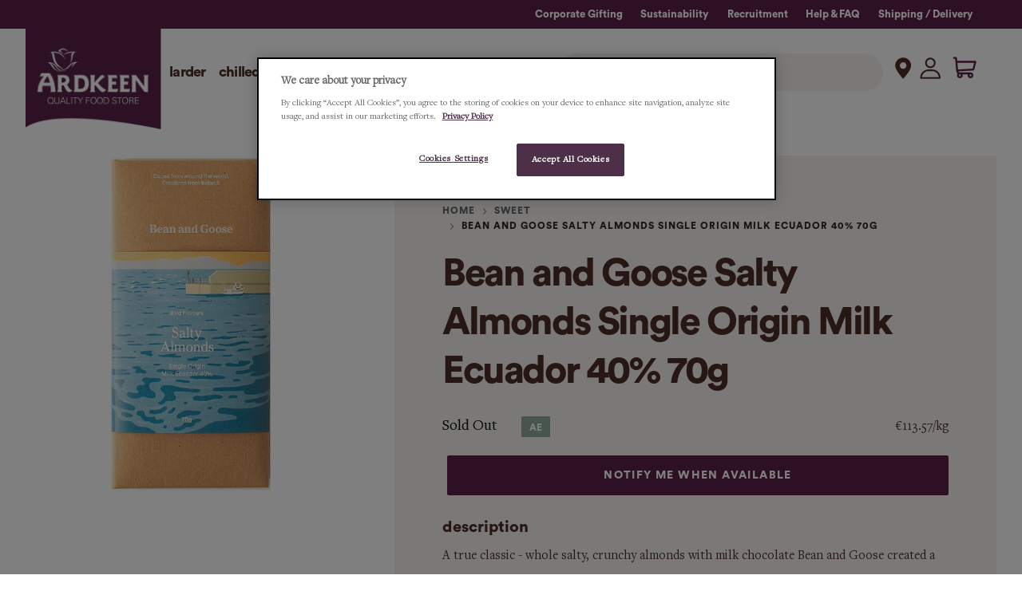

--- FILE ---
content_type: text/html; charset=utf-8
request_url: https://www.ardkeen.com/collections/sweets/products/bean-and-goose-salty-almonds-single-origin-milk-ecuador-40-70g
body_size: 70212
content:


 <!doctype html>
<html lang="en">
<head> <!-- Google Tag Manager -->
<script>
    (function(w,d,s,l,i){w[l]=w[l]||[];w[l].push({'gtm.start':
            new Date().getTime(),event:'gtm.js'});var f=d.getElementsByTagName(s)[0], j=d.createElement(s),dl=l!='dataLayer'?'&l='+l:'';j.async=true;j.src='https://www.googletagmanager.com/gtm.js?id='+i+dl;f.parentNode.insertBefore(j,f);
        })(window,document,'script','dataLayer','GTM-MFPX4D3');</script>
<!-- End Google Tag Manager --> <meta charset="utf-8"> <meta http-equiv="cleartype" content="on"> <meta name="robots" content="index,follow"> <meta name="viewport" content="width=device-width,initial-scale=1"> <meta name="theme-color" content="#ffffff"> <link rel="canonical" href="https://www.ardkeen.com/products/bean-and-goose-salty-almonds-single-origin-milk-ecuador-40-70g" /><title>Bean and Goose Salty Almonds Single Origin Milk Ecuador 40% 70g - Ardkeen Quality Food Store</title> <link rel="preconnect dns-prefetch" href="https://fonts.shopifycdn.com" /> <link rel="preconnect dns-prefetch" href="https://cdn.shopify.com" /> <link rel="preconnect dns-prefetch" href="https://v.shopify.com" /> <link rel="preconnect dns-prefetch" href="https://cdn.shopifycloud.com" /> <script defer src="//www.ardkeen.com/cdn/shop/t/29/assets/custom.js?v=60726798486752633861736160010"></script> <link href="//www.ardkeen.com/cdn/shop/t/29/assets/fancybox.css?v=30466120580444283401642588451" rel="stylesheet" type="text/css" media="all" /> <!-- Stylesheets for Flex "2.0.8" --> <style>   
</style> <link href="//www.ardkeen.com/cdn/shop/t/29/assets/styles.scss.css?v=172641047358652639161762422481" rel="stylesheet" type="text/css" media="all" /> <link href="//www.ardkeen.com/cdn/shop/t/29/assets/custom-styles.scss.css?v=7185050296696961981736160014" rel="stylesheet" type="text/css" media="all" /> <script type="text/javascript" src="/services/javascripts/currencies.js" ></script> <script>
    

Shopify = window.Shopify || {};


window.theme = {
  info: {
    name: "Flex",
    version: "2.0.8"
  }
}


Currency = window.Currency || {};
Currency.show_multiple_currencies = false;
Currency.shop_currency = "EUR";
Currency.default_currency = "USD";
Currency.display_format = "money_format";
Currency.money_format = "€{{amount}}";
Currency.money_format_no_currency = "€{{amount}}";
Currency.money_format_currency = "€{{amount}} EUR";
Currency.native_multi_currency = true;
Currency.iso_code = "EUR";
Currency.symbol = "€";




Window.theme = {};
Window.theme.allCountryOptionTags = "\u003coption value=\"Ireland\" data-provinces=\"[[\u0026quot;Carlow\u0026quot;,\u0026quot;Carlow\u0026quot;],[\u0026quot;Cavan\u0026quot;,\u0026quot;Cavan\u0026quot;],[\u0026quot;Clare\u0026quot;,\u0026quot;Clare\u0026quot;],[\u0026quot;Cork\u0026quot;,\u0026quot;Cork\u0026quot;],[\u0026quot;Donegal\u0026quot;,\u0026quot;Donegal\u0026quot;],[\u0026quot;Dublin\u0026quot;,\u0026quot;Dublin\u0026quot;],[\u0026quot;Galway\u0026quot;,\u0026quot;Galway\u0026quot;],[\u0026quot;Kerry\u0026quot;,\u0026quot;Kerry\u0026quot;],[\u0026quot;Kildare\u0026quot;,\u0026quot;Kildare\u0026quot;],[\u0026quot;Kilkenny\u0026quot;,\u0026quot;Kilkenny\u0026quot;],[\u0026quot;Laois\u0026quot;,\u0026quot;Laois\u0026quot;],[\u0026quot;Leitrim\u0026quot;,\u0026quot;Leitrim\u0026quot;],[\u0026quot;Limerick\u0026quot;,\u0026quot;Limerick\u0026quot;],[\u0026quot;Longford\u0026quot;,\u0026quot;Longford\u0026quot;],[\u0026quot;Louth\u0026quot;,\u0026quot;Louth\u0026quot;],[\u0026quot;Mayo\u0026quot;,\u0026quot;Mayo\u0026quot;],[\u0026quot;Meath\u0026quot;,\u0026quot;Meath\u0026quot;],[\u0026quot;Monaghan\u0026quot;,\u0026quot;Monaghan\u0026quot;],[\u0026quot;Offaly\u0026quot;,\u0026quot;Offaly\u0026quot;],[\u0026quot;Roscommon\u0026quot;,\u0026quot;Roscommon\u0026quot;],[\u0026quot;Sligo\u0026quot;,\u0026quot;Sligo\u0026quot;],[\u0026quot;Tipperary\u0026quot;,\u0026quot;Tipperary\u0026quot;],[\u0026quot;Waterford\u0026quot;,\u0026quot;Waterford\u0026quot;],[\u0026quot;Westmeath\u0026quot;,\u0026quot;Westmeath\u0026quot;],[\u0026quot;Wexford\u0026quot;,\u0026quot;Wexford\u0026quot;],[\u0026quot;Wicklow\u0026quot;,\u0026quot;Wicklow\u0026quot;]]\"\u003eIreland\u003c\/option\u003e\n\u003coption value=\"United Kingdom\" data-provinces=\"[[\u0026quot;British Forces\u0026quot;,\u0026quot;British Forces\u0026quot;],[\u0026quot;England\u0026quot;,\u0026quot;England\u0026quot;],[\u0026quot;Northern Ireland\u0026quot;,\u0026quot;Northern Ireland\u0026quot;],[\u0026quot;Scotland\u0026quot;,\u0026quot;Scotland\u0026quot;],[\u0026quot;Wales\u0026quot;,\u0026quot;Wales\u0026quot;]]\"\u003eUnited Kingdom\u003c\/option\u003e\n\u003coption value=\"United States\" data-provinces=\"[[\u0026quot;Alabama\u0026quot;,\u0026quot;Alabama\u0026quot;],[\u0026quot;Alaska\u0026quot;,\u0026quot;Alaska\u0026quot;],[\u0026quot;American Samoa\u0026quot;,\u0026quot;American Samoa\u0026quot;],[\u0026quot;Arizona\u0026quot;,\u0026quot;Arizona\u0026quot;],[\u0026quot;Arkansas\u0026quot;,\u0026quot;Arkansas\u0026quot;],[\u0026quot;Armed Forces Americas\u0026quot;,\u0026quot;Armed Forces Americas\u0026quot;],[\u0026quot;Armed Forces Europe\u0026quot;,\u0026quot;Armed Forces Europe\u0026quot;],[\u0026quot;Armed Forces Pacific\u0026quot;,\u0026quot;Armed Forces Pacific\u0026quot;],[\u0026quot;California\u0026quot;,\u0026quot;California\u0026quot;],[\u0026quot;Colorado\u0026quot;,\u0026quot;Colorado\u0026quot;],[\u0026quot;Connecticut\u0026quot;,\u0026quot;Connecticut\u0026quot;],[\u0026quot;Delaware\u0026quot;,\u0026quot;Delaware\u0026quot;],[\u0026quot;District of Columbia\u0026quot;,\u0026quot;Washington DC\u0026quot;],[\u0026quot;Federated States of Micronesia\u0026quot;,\u0026quot;Micronesia\u0026quot;],[\u0026quot;Florida\u0026quot;,\u0026quot;Florida\u0026quot;],[\u0026quot;Georgia\u0026quot;,\u0026quot;Georgia\u0026quot;],[\u0026quot;Guam\u0026quot;,\u0026quot;Guam\u0026quot;],[\u0026quot;Hawaii\u0026quot;,\u0026quot;Hawaii\u0026quot;],[\u0026quot;Idaho\u0026quot;,\u0026quot;Idaho\u0026quot;],[\u0026quot;Illinois\u0026quot;,\u0026quot;Illinois\u0026quot;],[\u0026quot;Indiana\u0026quot;,\u0026quot;Indiana\u0026quot;],[\u0026quot;Iowa\u0026quot;,\u0026quot;Iowa\u0026quot;],[\u0026quot;Kansas\u0026quot;,\u0026quot;Kansas\u0026quot;],[\u0026quot;Kentucky\u0026quot;,\u0026quot;Kentucky\u0026quot;],[\u0026quot;Louisiana\u0026quot;,\u0026quot;Louisiana\u0026quot;],[\u0026quot;Maine\u0026quot;,\u0026quot;Maine\u0026quot;],[\u0026quot;Marshall Islands\u0026quot;,\u0026quot;Marshall Islands\u0026quot;],[\u0026quot;Maryland\u0026quot;,\u0026quot;Maryland\u0026quot;],[\u0026quot;Massachusetts\u0026quot;,\u0026quot;Massachusetts\u0026quot;],[\u0026quot;Michigan\u0026quot;,\u0026quot;Michigan\u0026quot;],[\u0026quot;Minnesota\u0026quot;,\u0026quot;Minnesota\u0026quot;],[\u0026quot;Mississippi\u0026quot;,\u0026quot;Mississippi\u0026quot;],[\u0026quot;Missouri\u0026quot;,\u0026quot;Missouri\u0026quot;],[\u0026quot;Montana\u0026quot;,\u0026quot;Montana\u0026quot;],[\u0026quot;Nebraska\u0026quot;,\u0026quot;Nebraska\u0026quot;],[\u0026quot;Nevada\u0026quot;,\u0026quot;Nevada\u0026quot;],[\u0026quot;New Hampshire\u0026quot;,\u0026quot;New Hampshire\u0026quot;],[\u0026quot;New Jersey\u0026quot;,\u0026quot;New Jersey\u0026quot;],[\u0026quot;New Mexico\u0026quot;,\u0026quot;New Mexico\u0026quot;],[\u0026quot;New York\u0026quot;,\u0026quot;New York\u0026quot;],[\u0026quot;North Carolina\u0026quot;,\u0026quot;North Carolina\u0026quot;],[\u0026quot;North Dakota\u0026quot;,\u0026quot;North Dakota\u0026quot;],[\u0026quot;Northern Mariana Islands\u0026quot;,\u0026quot;Northern Mariana Islands\u0026quot;],[\u0026quot;Ohio\u0026quot;,\u0026quot;Ohio\u0026quot;],[\u0026quot;Oklahoma\u0026quot;,\u0026quot;Oklahoma\u0026quot;],[\u0026quot;Oregon\u0026quot;,\u0026quot;Oregon\u0026quot;],[\u0026quot;Palau\u0026quot;,\u0026quot;Palau\u0026quot;],[\u0026quot;Pennsylvania\u0026quot;,\u0026quot;Pennsylvania\u0026quot;],[\u0026quot;Puerto Rico\u0026quot;,\u0026quot;Puerto Rico\u0026quot;],[\u0026quot;Rhode Island\u0026quot;,\u0026quot;Rhode Island\u0026quot;],[\u0026quot;South Carolina\u0026quot;,\u0026quot;South Carolina\u0026quot;],[\u0026quot;South Dakota\u0026quot;,\u0026quot;South Dakota\u0026quot;],[\u0026quot;Tennessee\u0026quot;,\u0026quot;Tennessee\u0026quot;],[\u0026quot;Texas\u0026quot;,\u0026quot;Texas\u0026quot;],[\u0026quot;Utah\u0026quot;,\u0026quot;Utah\u0026quot;],[\u0026quot;Vermont\u0026quot;,\u0026quot;Vermont\u0026quot;],[\u0026quot;Virgin Islands\u0026quot;,\u0026quot;U.S. Virgin Islands\u0026quot;],[\u0026quot;Virginia\u0026quot;,\u0026quot;Virginia\u0026quot;],[\u0026quot;Washington\u0026quot;,\u0026quot;Washington\u0026quot;],[\u0026quot;West Virginia\u0026quot;,\u0026quot;West Virginia\u0026quot;],[\u0026quot;Wisconsin\u0026quot;,\u0026quot;Wisconsin\u0026quot;],[\u0026quot;Wyoming\u0026quot;,\u0026quot;Wyoming\u0026quot;]]\"\u003eUnited States\u003c\/option\u003e\n\u003coption value=\"Germany\" data-provinces=\"[]\"\u003eGermany\u003c\/option\u003e\n\u003coption value=\"---\" data-provinces=\"[]\"\u003e---\u003c\/option\u003e\n\u003coption value=\"Afghanistan\" data-provinces=\"[]\"\u003eAfghanistan\u003c\/option\u003e\n\u003coption value=\"Aland Islands\" data-provinces=\"[]\"\u003eÅland Islands\u003c\/option\u003e\n\u003coption value=\"Albania\" data-provinces=\"[]\"\u003eAlbania\u003c\/option\u003e\n\u003coption value=\"Algeria\" data-provinces=\"[]\"\u003eAlgeria\u003c\/option\u003e\n\u003coption value=\"Andorra\" data-provinces=\"[]\"\u003eAndorra\u003c\/option\u003e\n\u003coption value=\"Angola\" data-provinces=\"[]\"\u003eAngola\u003c\/option\u003e\n\u003coption value=\"Anguilla\" data-provinces=\"[]\"\u003eAnguilla\u003c\/option\u003e\n\u003coption value=\"Antigua And Barbuda\" data-provinces=\"[]\"\u003eAntigua \u0026 Barbuda\u003c\/option\u003e\n\u003coption value=\"Argentina\" data-provinces=\"[[\u0026quot;Buenos Aires\u0026quot;,\u0026quot;Buenos Aires Province\u0026quot;],[\u0026quot;Catamarca\u0026quot;,\u0026quot;Catamarca\u0026quot;],[\u0026quot;Chaco\u0026quot;,\u0026quot;Chaco\u0026quot;],[\u0026quot;Chubut\u0026quot;,\u0026quot;Chubut\u0026quot;],[\u0026quot;Ciudad Autónoma de Buenos Aires\u0026quot;,\u0026quot;Buenos Aires (Autonomous City)\u0026quot;],[\u0026quot;Corrientes\u0026quot;,\u0026quot;Corrientes\u0026quot;],[\u0026quot;Córdoba\u0026quot;,\u0026quot;Córdoba\u0026quot;],[\u0026quot;Entre Ríos\u0026quot;,\u0026quot;Entre Ríos\u0026quot;],[\u0026quot;Formosa\u0026quot;,\u0026quot;Formosa\u0026quot;],[\u0026quot;Jujuy\u0026quot;,\u0026quot;Jujuy\u0026quot;],[\u0026quot;La Pampa\u0026quot;,\u0026quot;La Pampa\u0026quot;],[\u0026quot;La Rioja\u0026quot;,\u0026quot;La Rioja\u0026quot;],[\u0026quot;Mendoza\u0026quot;,\u0026quot;Mendoza\u0026quot;],[\u0026quot;Misiones\u0026quot;,\u0026quot;Misiones\u0026quot;],[\u0026quot;Neuquén\u0026quot;,\u0026quot;Neuquén\u0026quot;],[\u0026quot;Río Negro\u0026quot;,\u0026quot;Río Negro\u0026quot;],[\u0026quot;Salta\u0026quot;,\u0026quot;Salta\u0026quot;],[\u0026quot;San Juan\u0026quot;,\u0026quot;San Juan\u0026quot;],[\u0026quot;San Luis\u0026quot;,\u0026quot;San Luis\u0026quot;],[\u0026quot;Santa Cruz\u0026quot;,\u0026quot;Santa Cruz\u0026quot;],[\u0026quot;Santa Fe\u0026quot;,\u0026quot;Santa Fe\u0026quot;],[\u0026quot;Santiago Del Estero\u0026quot;,\u0026quot;Santiago del Estero\u0026quot;],[\u0026quot;Tierra Del Fuego\u0026quot;,\u0026quot;Tierra del Fuego\u0026quot;],[\u0026quot;Tucumán\u0026quot;,\u0026quot;Tucumán\u0026quot;]]\"\u003eArgentina\u003c\/option\u003e\n\u003coption value=\"Armenia\" data-provinces=\"[]\"\u003eArmenia\u003c\/option\u003e\n\u003coption value=\"Aruba\" data-provinces=\"[]\"\u003eAruba\u003c\/option\u003e\n\u003coption value=\"Ascension Island\" data-provinces=\"[]\"\u003eAscension Island\u003c\/option\u003e\n\u003coption value=\"Australia\" data-provinces=\"[[\u0026quot;Australian Capital Territory\u0026quot;,\u0026quot;Australian Capital Territory\u0026quot;],[\u0026quot;New South Wales\u0026quot;,\u0026quot;New South Wales\u0026quot;],[\u0026quot;Northern Territory\u0026quot;,\u0026quot;Northern Territory\u0026quot;],[\u0026quot;Queensland\u0026quot;,\u0026quot;Queensland\u0026quot;],[\u0026quot;South Australia\u0026quot;,\u0026quot;South Australia\u0026quot;],[\u0026quot;Tasmania\u0026quot;,\u0026quot;Tasmania\u0026quot;],[\u0026quot;Victoria\u0026quot;,\u0026quot;Victoria\u0026quot;],[\u0026quot;Western Australia\u0026quot;,\u0026quot;Western Australia\u0026quot;]]\"\u003eAustralia\u003c\/option\u003e\n\u003coption value=\"Austria\" data-provinces=\"[]\"\u003eAustria\u003c\/option\u003e\n\u003coption value=\"Azerbaijan\" data-provinces=\"[]\"\u003eAzerbaijan\u003c\/option\u003e\n\u003coption value=\"Bahamas\" data-provinces=\"[]\"\u003eBahamas\u003c\/option\u003e\n\u003coption value=\"Bahrain\" data-provinces=\"[]\"\u003eBahrain\u003c\/option\u003e\n\u003coption value=\"Bangladesh\" data-provinces=\"[]\"\u003eBangladesh\u003c\/option\u003e\n\u003coption value=\"Barbados\" data-provinces=\"[]\"\u003eBarbados\u003c\/option\u003e\n\u003coption value=\"Belarus\" data-provinces=\"[]\"\u003eBelarus\u003c\/option\u003e\n\u003coption value=\"Belgium\" data-provinces=\"[]\"\u003eBelgium\u003c\/option\u003e\n\u003coption value=\"Belize\" data-provinces=\"[]\"\u003eBelize\u003c\/option\u003e\n\u003coption value=\"Benin\" data-provinces=\"[]\"\u003eBenin\u003c\/option\u003e\n\u003coption value=\"Bermuda\" data-provinces=\"[]\"\u003eBermuda\u003c\/option\u003e\n\u003coption value=\"Bhutan\" data-provinces=\"[]\"\u003eBhutan\u003c\/option\u003e\n\u003coption value=\"Bolivia\" data-provinces=\"[]\"\u003eBolivia\u003c\/option\u003e\n\u003coption value=\"Bosnia And Herzegovina\" data-provinces=\"[]\"\u003eBosnia \u0026 Herzegovina\u003c\/option\u003e\n\u003coption value=\"Botswana\" data-provinces=\"[]\"\u003eBotswana\u003c\/option\u003e\n\u003coption value=\"Brazil\" data-provinces=\"[[\u0026quot;Acre\u0026quot;,\u0026quot;Acre\u0026quot;],[\u0026quot;Alagoas\u0026quot;,\u0026quot;Alagoas\u0026quot;],[\u0026quot;Amapá\u0026quot;,\u0026quot;Amapá\u0026quot;],[\u0026quot;Amazonas\u0026quot;,\u0026quot;Amazonas\u0026quot;],[\u0026quot;Bahia\u0026quot;,\u0026quot;Bahia\u0026quot;],[\u0026quot;Ceará\u0026quot;,\u0026quot;Ceará\u0026quot;],[\u0026quot;Distrito Federal\u0026quot;,\u0026quot;Federal District\u0026quot;],[\u0026quot;Espírito Santo\u0026quot;,\u0026quot;Espírito Santo\u0026quot;],[\u0026quot;Goiás\u0026quot;,\u0026quot;Goiás\u0026quot;],[\u0026quot;Maranhão\u0026quot;,\u0026quot;Maranhão\u0026quot;],[\u0026quot;Mato Grosso\u0026quot;,\u0026quot;Mato Grosso\u0026quot;],[\u0026quot;Mato Grosso do Sul\u0026quot;,\u0026quot;Mato Grosso do Sul\u0026quot;],[\u0026quot;Minas Gerais\u0026quot;,\u0026quot;Minas Gerais\u0026quot;],[\u0026quot;Paraná\u0026quot;,\u0026quot;Paraná\u0026quot;],[\u0026quot;Paraíba\u0026quot;,\u0026quot;Paraíba\u0026quot;],[\u0026quot;Pará\u0026quot;,\u0026quot;Pará\u0026quot;],[\u0026quot;Pernambuco\u0026quot;,\u0026quot;Pernambuco\u0026quot;],[\u0026quot;Piauí\u0026quot;,\u0026quot;Piauí\u0026quot;],[\u0026quot;Rio Grande do Norte\u0026quot;,\u0026quot;Rio Grande do Norte\u0026quot;],[\u0026quot;Rio Grande do Sul\u0026quot;,\u0026quot;Rio Grande do Sul\u0026quot;],[\u0026quot;Rio de Janeiro\u0026quot;,\u0026quot;Rio de Janeiro\u0026quot;],[\u0026quot;Rondônia\u0026quot;,\u0026quot;Rondônia\u0026quot;],[\u0026quot;Roraima\u0026quot;,\u0026quot;Roraima\u0026quot;],[\u0026quot;Santa Catarina\u0026quot;,\u0026quot;Santa Catarina\u0026quot;],[\u0026quot;Sergipe\u0026quot;,\u0026quot;Sergipe\u0026quot;],[\u0026quot;São Paulo\u0026quot;,\u0026quot;São Paulo\u0026quot;],[\u0026quot;Tocantins\u0026quot;,\u0026quot;Tocantins\u0026quot;]]\"\u003eBrazil\u003c\/option\u003e\n\u003coption value=\"British Indian Ocean Territory\" data-provinces=\"[]\"\u003eBritish Indian Ocean Territory\u003c\/option\u003e\n\u003coption value=\"Virgin Islands, British\" data-provinces=\"[]\"\u003eBritish Virgin Islands\u003c\/option\u003e\n\u003coption value=\"Brunei\" data-provinces=\"[]\"\u003eBrunei\u003c\/option\u003e\n\u003coption value=\"Bulgaria\" data-provinces=\"[]\"\u003eBulgaria\u003c\/option\u003e\n\u003coption value=\"Burkina Faso\" data-provinces=\"[]\"\u003eBurkina Faso\u003c\/option\u003e\n\u003coption value=\"Burundi\" data-provinces=\"[]\"\u003eBurundi\u003c\/option\u003e\n\u003coption value=\"Cambodia\" data-provinces=\"[]\"\u003eCambodia\u003c\/option\u003e\n\u003coption value=\"Republic of Cameroon\" data-provinces=\"[]\"\u003eCameroon\u003c\/option\u003e\n\u003coption value=\"Canada\" data-provinces=\"[[\u0026quot;Alberta\u0026quot;,\u0026quot;Alberta\u0026quot;],[\u0026quot;British Columbia\u0026quot;,\u0026quot;British Columbia\u0026quot;],[\u0026quot;Manitoba\u0026quot;,\u0026quot;Manitoba\u0026quot;],[\u0026quot;New Brunswick\u0026quot;,\u0026quot;New Brunswick\u0026quot;],[\u0026quot;Newfoundland and Labrador\u0026quot;,\u0026quot;Newfoundland and Labrador\u0026quot;],[\u0026quot;Northwest Territories\u0026quot;,\u0026quot;Northwest Territories\u0026quot;],[\u0026quot;Nova Scotia\u0026quot;,\u0026quot;Nova Scotia\u0026quot;],[\u0026quot;Nunavut\u0026quot;,\u0026quot;Nunavut\u0026quot;],[\u0026quot;Ontario\u0026quot;,\u0026quot;Ontario\u0026quot;],[\u0026quot;Prince Edward Island\u0026quot;,\u0026quot;Prince Edward Island\u0026quot;],[\u0026quot;Quebec\u0026quot;,\u0026quot;Quebec\u0026quot;],[\u0026quot;Saskatchewan\u0026quot;,\u0026quot;Saskatchewan\u0026quot;],[\u0026quot;Yukon\u0026quot;,\u0026quot;Yukon\u0026quot;]]\"\u003eCanada\u003c\/option\u003e\n\u003coption value=\"Cape Verde\" data-provinces=\"[]\"\u003eCape Verde\u003c\/option\u003e\n\u003coption value=\"Caribbean Netherlands\" data-provinces=\"[]\"\u003eCaribbean Netherlands\u003c\/option\u003e\n\u003coption value=\"Cayman Islands\" data-provinces=\"[]\"\u003eCayman Islands\u003c\/option\u003e\n\u003coption value=\"Central African Republic\" data-provinces=\"[]\"\u003eCentral African Republic\u003c\/option\u003e\n\u003coption value=\"Chad\" data-provinces=\"[]\"\u003eChad\u003c\/option\u003e\n\u003coption value=\"Chile\" data-provinces=\"[[\u0026quot;Antofagasta\u0026quot;,\u0026quot;Antofagasta\u0026quot;],[\u0026quot;Araucanía\u0026quot;,\u0026quot;Araucanía\u0026quot;],[\u0026quot;Arica and Parinacota\u0026quot;,\u0026quot;Arica y Parinacota\u0026quot;],[\u0026quot;Atacama\u0026quot;,\u0026quot;Atacama\u0026quot;],[\u0026quot;Aysén\u0026quot;,\u0026quot;Aysén\u0026quot;],[\u0026quot;Biobío\u0026quot;,\u0026quot;Bío Bío\u0026quot;],[\u0026quot;Coquimbo\u0026quot;,\u0026quot;Coquimbo\u0026quot;],[\u0026quot;Los Lagos\u0026quot;,\u0026quot;Los Lagos\u0026quot;],[\u0026quot;Los Ríos\u0026quot;,\u0026quot;Los Ríos\u0026quot;],[\u0026quot;Magallanes\u0026quot;,\u0026quot;Magallanes Region\u0026quot;],[\u0026quot;Maule\u0026quot;,\u0026quot;Maule\u0026quot;],[\u0026quot;O\u0026#39;Higgins\u0026quot;,\u0026quot;Libertador General Bernardo O’Higgins\u0026quot;],[\u0026quot;Santiago\u0026quot;,\u0026quot;Santiago Metropolitan\u0026quot;],[\u0026quot;Tarapacá\u0026quot;,\u0026quot;Tarapacá\u0026quot;],[\u0026quot;Valparaíso\u0026quot;,\u0026quot;Valparaíso\u0026quot;],[\u0026quot;Ñuble\u0026quot;,\u0026quot;Ñuble\u0026quot;]]\"\u003eChile\u003c\/option\u003e\n\u003coption value=\"China\" data-provinces=\"[[\u0026quot;Anhui\u0026quot;,\u0026quot;Anhui\u0026quot;],[\u0026quot;Beijing\u0026quot;,\u0026quot;Beijing\u0026quot;],[\u0026quot;Chongqing\u0026quot;,\u0026quot;Chongqing\u0026quot;],[\u0026quot;Fujian\u0026quot;,\u0026quot;Fujian\u0026quot;],[\u0026quot;Gansu\u0026quot;,\u0026quot;Gansu\u0026quot;],[\u0026quot;Guangdong\u0026quot;,\u0026quot;Guangdong\u0026quot;],[\u0026quot;Guangxi\u0026quot;,\u0026quot;Guangxi\u0026quot;],[\u0026quot;Guizhou\u0026quot;,\u0026quot;Guizhou\u0026quot;],[\u0026quot;Hainan\u0026quot;,\u0026quot;Hainan\u0026quot;],[\u0026quot;Hebei\u0026quot;,\u0026quot;Hebei\u0026quot;],[\u0026quot;Heilongjiang\u0026quot;,\u0026quot;Heilongjiang\u0026quot;],[\u0026quot;Henan\u0026quot;,\u0026quot;Henan\u0026quot;],[\u0026quot;Hubei\u0026quot;,\u0026quot;Hubei\u0026quot;],[\u0026quot;Hunan\u0026quot;,\u0026quot;Hunan\u0026quot;],[\u0026quot;Inner Mongolia\u0026quot;,\u0026quot;Inner Mongolia\u0026quot;],[\u0026quot;Jiangsu\u0026quot;,\u0026quot;Jiangsu\u0026quot;],[\u0026quot;Jiangxi\u0026quot;,\u0026quot;Jiangxi\u0026quot;],[\u0026quot;Jilin\u0026quot;,\u0026quot;Jilin\u0026quot;],[\u0026quot;Liaoning\u0026quot;,\u0026quot;Liaoning\u0026quot;],[\u0026quot;Ningxia\u0026quot;,\u0026quot;Ningxia\u0026quot;],[\u0026quot;Qinghai\u0026quot;,\u0026quot;Qinghai\u0026quot;],[\u0026quot;Shaanxi\u0026quot;,\u0026quot;Shaanxi\u0026quot;],[\u0026quot;Shandong\u0026quot;,\u0026quot;Shandong\u0026quot;],[\u0026quot;Shanghai\u0026quot;,\u0026quot;Shanghai\u0026quot;],[\u0026quot;Shanxi\u0026quot;,\u0026quot;Shanxi\u0026quot;],[\u0026quot;Sichuan\u0026quot;,\u0026quot;Sichuan\u0026quot;],[\u0026quot;Tianjin\u0026quot;,\u0026quot;Tianjin\u0026quot;],[\u0026quot;Xinjiang\u0026quot;,\u0026quot;Xinjiang\u0026quot;],[\u0026quot;Xizang\u0026quot;,\u0026quot;Tibet\u0026quot;],[\u0026quot;Yunnan\u0026quot;,\u0026quot;Yunnan\u0026quot;],[\u0026quot;Zhejiang\u0026quot;,\u0026quot;Zhejiang\u0026quot;]]\"\u003eChina\u003c\/option\u003e\n\u003coption value=\"Christmas Island\" data-provinces=\"[]\"\u003eChristmas Island\u003c\/option\u003e\n\u003coption value=\"Cocos (Keeling) Islands\" data-provinces=\"[]\"\u003eCocos (Keeling) Islands\u003c\/option\u003e\n\u003coption value=\"Colombia\" data-provinces=\"[[\u0026quot;Amazonas\u0026quot;,\u0026quot;Amazonas\u0026quot;],[\u0026quot;Antioquia\u0026quot;,\u0026quot;Antioquia\u0026quot;],[\u0026quot;Arauca\u0026quot;,\u0026quot;Arauca\u0026quot;],[\u0026quot;Atlántico\u0026quot;,\u0026quot;Atlántico\u0026quot;],[\u0026quot;Bogotá, D.C.\u0026quot;,\u0026quot;Capital District\u0026quot;],[\u0026quot;Bolívar\u0026quot;,\u0026quot;Bolívar\u0026quot;],[\u0026quot;Boyacá\u0026quot;,\u0026quot;Boyacá\u0026quot;],[\u0026quot;Caldas\u0026quot;,\u0026quot;Caldas\u0026quot;],[\u0026quot;Caquetá\u0026quot;,\u0026quot;Caquetá\u0026quot;],[\u0026quot;Casanare\u0026quot;,\u0026quot;Casanare\u0026quot;],[\u0026quot;Cauca\u0026quot;,\u0026quot;Cauca\u0026quot;],[\u0026quot;Cesar\u0026quot;,\u0026quot;Cesar\u0026quot;],[\u0026quot;Chocó\u0026quot;,\u0026quot;Chocó\u0026quot;],[\u0026quot;Cundinamarca\u0026quot;,\u0026quot;Cundinamarca\u0026quot;],[\u0026quot;Córdoba\u0026quot;,\u0026quot;Córdoba\u0026quot;],[\u0026quot;Guainía\u0026quot;,\u0026quot;Guainía\u0026quot;],[\u0026quot;Guaviare\u0026quot;,\u0026quot;Guaviare\u0026quot;],[\u0026quot;Huila\u0026quot;,\u0026quot;Huila\u0026quot;],[\u0026quot;La Guajira\u0026quot;,\u0026quot;La Guajira\u0026quot;],[\u0026quot;Magdalena\u0026quot;,\u0026quot;Magdalena\u0026quot;],[\u0026quot;Meta\u0026quot;,\u0026quot;Meta\u0026quot;],[\u0026quot;Nariño\u0026quot;,\u0026quot;Nariño\u0026quot;],[\u0026quot;Norte de Santander\u0026quot;,\u0026quot;Norte de Santander\u0026quot;],[\u0026quot;Putumayo\u0026quot;,\u0026quot;Putumayo\u0026quot;],[\u0026quot;Quindío\u0026quot;,\u0026quot;Quindío\u0026quot;],[\u0026quot;Risaralda\u0026quot;,\u0026quot;Risaralda\u0026quot;],[\u0026quot;San Andrés, Providencia y Santa Catalina\u0026quot;,\u0026quot;San Andrés \\u0026 Providencia\u0026quot;],[\u0026quot;Santander\u0026quot;,\u0026quot;Santander\u0026quot;],[\u0026quot;Sucre\u0026quot;,\u0026quot;Sucre\u0026quot;],[\u0026quot;Tolima\u0026quot;,\u0026quot;Tolima\u0026quot;],[\u0026quot;Valle del Cauca\u0026quot;,\u0026quot;Valle del Cauca\u0026quot;],[\u0026quot;Vaupés\u0026quot;,\u0026quot;Vaupés\u0026quot;],[\u0026quot;Vichada\u0026quot;,\u0026quot;Vichada\u0026quot;]]\"\u003eColombia\u003c\/option\u003e\n\u003coption value=\"Comoros\" data-provinces=\"[]\"\u003eComoros\u003c\/option\u003e\n\u003coption value=\"Congo\" data-provinces=\"[]\"\u003eCongo - Brazzaville\u003c\/option\u003e\n\u003coption value=\"Congo, The Democratic Republic Of The\" data-provinces=\"[]\"\u003eCongo - Kinshasa\u003c\/option\u003e\n\u003coption value=\"Cook Islands\" data-provinces=\"[]\"\u003eCook Islands\u003c\/option\u003e\n\u003coption value=\"Costa Rica\" data-provinces=\"[[\u0026quot;Alajuela\u0026quot;,\u0026quot;Alajuela\u0026quot;],[\u0026quot;Cartago\u0026quot;,\u0026quot;Cartago\u0026quot;],[\u0026quot;Guanacaste\u0026quot;,\u0026quot;Guanacaste\u0026quot;],[\u0026quot;Heredia\u0026quot;,\u0026quot;Heredia\u0026quot;],[\u0026quot;Limón\u0026quot;,\u0026quot;Limón\u0026quot;],[\u0026quot;Puntarenas\u0026quot;,\u0026quot;Puntarenas\u0026quot;],[\u0026quot;San José\u0026quot;,\u0026quot;San José\u0026quot;]]\"\u003eCosta Rica\u003c\/option\u003e\n\u003coption value=\"Croatia\" data-provinces=\"[]\"\u003eCroatia\u003c\/option\u003e\n\u003coption value=\"Curaçao\" data-provinces=\"[]\"\u003eCuraçao\u003c\/option\u003e\n\u003coption value=\"Cyprus\" data-provinces=\"[]\"\u003eCyprus\u003c\/option\u003e\n\u003coption value=\"Czech Republic\" data-provinces=\"[]\"\u003eCzechia\u003c\/option\u003e\n\u003coption value=\"Côte d'Ivoire\" data-provinces=\"[]\"\u003eCôte d’Ivoire\u003c\/option\u003e\n\u003coption value=\"Denmark\" data-provinces=\"[]\"\u003eDenmark\u003c\/option\u003e\n\u003coption value=\"Djibouti\" data-provinces=\"[]\"\u003eDjibouti\u003c\/option\u003e\n\u003coption value=\"Dominica\" data-provinces=\"[]\"\u003eDominica\u003c\/option\u003e\n\u003coption value=\"Dominican Republic\" data-provinces=\"[]\"\u003eDominican Republic\u003c\/option\u003e\n\u003coption value=\"Ecuador\" data-provinces=\"[]\"\u003eEcuador\u003c\/option\u003e\n\u003coption value=\"Egypt\" data-provinces=\"[[\u0026quot;6th of October\u0026quot;,\u0026quot;6th of October\u0026quot;],[\u0026quot;Al Sharqia\u0026quot;,\u0026quot;Al Sharqia\u0026quot;],[\u0026quot;Alexandria\u0026quot;,\u0026quot;Alexandria\u0026quot;],[\u0026quot;Aswan\u0026quot;,\u0026quot;Aswan\u0026quot;],[\u0026quot;Asyut\u0026quot;,\u0026quot;Asyut\u0026quot;],[\u0026quot;Beheira\u0026quot;,\u0026quot;Beheira\u0026quot;],[\u0026quot;Beni Suef\u0026quot;,\u0026quot;Beni Suef\u0026quot;],[\u0026quot;Cairo\u0026quot;,\u0026quot;Cairo\u0026quot;],[\u0026quot;Dakahlia\u0026quot;,\u0026quot;Dakahlia\u0026quot;],[\u0026quot;Damietta\u0026quot;,\u0026quot;Damietta\u0026quot;],[\u0026quot;Faiyum\u0026quot;,\u0026quot;Faiyum\u0026quot;],[\u0026quot;Gharbia\u0026quot;,\u0026quot;Gharbia\u0026quot;],[\u0026quot;Giza\u0026quot;,\u0026quot;Giza\u0026quot;],[\u0026quot;Helwan\u0026quot;,\u0026quot;Helwan\u0026quot;],[\u0026quot;Ismailia\u0026quot;,\u0026quot;Ismailia\u0026quot;],[\u0026quot;Kafr el-Sheikh\u0026quot;,\u0026quot;Kafr el-Sheikh\u0026quot;],[\u0026quot;Luxor\u0026quot;,\u0026quot;Luxor\u0026quot;],[\u0026quot;Matrouh\u0026quot;,\u0026quot;Matrouh\u0026quot;],[\u0026quot;Minya\u0026quot;,\u0026quot;Minya\u0026quot;],[\u0026quot;Monufia\u0026quot;,\u0026quot;Monufia\u0026quot;],[\u0026quot;New Valley\u0026quot;,\u0026quot;New Valley\u0026quot;],[\u0026quot;North Sinai\u0026quot;,\u0026quot;North Sinai\u0026quot;],[\u0026quot;Port Said\u0026quot;,\u0026quot;Port Said\u0026quot;],[\u0026quot;Qalyubia\u0026quot;,\u0026quot;Qalyubia\u0026quot;],[\u0026quot;Qena\u0026quot;,\u0026quot;Qena\u0026quot;],[\u0026quot;Red Sea\u0026quot;,\u0026quot;Red Sea\u0026quot;],[\u0026quot;Sohag\u0026quot;,\u0026quot;Sohag\u0026quot;],[\u0026quot;South Sinai\u0026quot;,\u0026quot;South Sinai\u0026quot;],[\u0026quot;Suez\u0026quot;,\u0026quot;Suez\u0026quot;]]\"\u003eEgypt\u003c\/option\u003e\n\u003coption value=\"El Salvador\" data-provinces=\"[[\u0026quot;Ahuachapán\u0026quot;,\u0026quot;Ahuachapán\u0026quot;],[\u0026quot;Cabañas\u0026quot;,\u0026quot;Cabañas\u0026quot;],[\u0026quot;Chalatenango\u0026quot;,\u0026quot;Chalatenango\u0026quot;],[\u0026quot;Cuscatlán\u0026quot;,\u0026quot;Cuscatlán\u0026quot;],[\u0026quot;La Libertad\u0026quot;,\u0026quot;La Libertad\u0026quot;],[\u0026quot;La Paz\u0026quot;,\u0026quot;La Paz\u0026quot;],[\u0026quot;La Unión\u0026quot;,\u0026quot;La Unión\u0026quot;],[\u0026quot;Morazán\u0026quot;,\u0026quot;Morazán\u0026quot;],[\u0026quot;San Miguel\u0026quot;,\u0026quot;San Miguel\u0026quot;],[\u0026quot;San Salvador\u0026quot;,\u0026quot;San Salvador\u0026quot;],[\u0026quot;San Vicente\u0026quot;,\u0026quot;San Vicente\u0026quot;],[\u0026quot;Santa Ana\u0026quot;,\u0026quot;Santa Ana\u0026quot;],[\u0026quot;Sonsonate\u0026quot;,\u0026quot;Sonsonate\u0026quot;],[\u0026quot;Usulután\u0026quot;,\u0026quot;Usulután\u0026quot;]]\"\u003eEl Salvador\u003c\/option\u003e\n\u003coption value=\"Equatorial Guinea\" data-provinces=\"[]\"\u003eEquatorial Guinea\u003c\/option\u003e\n\u003coption value=\"Eritrea\" data-provinces=\"[]\"\u003eEritrea\u003c\/option\u003e\n\u003coption value=\"Estonia\" data-provinces=\"[]\"\u003eEstonia\u003c\/option\u003e\n\u003coption value=\"Eswatini\" data-provinces=\"[]\"\u003eEswatini\u003c\/option\u003e\n\u003coption value=\"Ethiopia\" data-provinces=\"[]\"\u003eEthiopia\u003c\/option\u003e\n\u003coption value=\"Falkland Islands (Malvinas)\" data-provinces=\"[]\"\u003eFalkland Islands\u003c\/option\u003e\n\u003coption value=\"Faroe Islands\" data-provinces=\"[]\"\u003eFaroe Islands\u003c\/option\u003e\n\u003coption value=\"Fiji\" data-provinces=\"[]\"\u003eFiji\u003c\/option\u003e\n\u003coption value=\"Finland\" data-provinces=\"[]\"\u003eFinland\u003c\/option\u003e\n\u003coption value=\"France\" data-provinces=\"[]\"\u003eFrance\u003c\/option\u003e\n\u003coption value=\"French Guiana\" data-provinces=\"[]\"\u003eFrench Guiana\u003c\/option\u003e\n\u003coption value=\"French Polynesia\" data-provinces=\"[]\"\u003eFrench Polynesia\u003c\/option\u003e\n\u003coption value=\"French Southern Territories\" data-provinces=\"[]\"\u003eFrench Southern Territories\u003c\/option\u003e\n\u003coption value=\"Gabon\" data-provinces=\"[]\"\u003eGabon\u003c\/option\u003e\n\u003coption value=\"Gambia\" data-provinces=\"[]\"\u003eGambia\u003c\/option\u003e\n\u003coption value=\"Georgia\" data-provinces=\"[]\"\u003eGeorgia\u003c\/option\u003e\n\u003coption value=\"Germany\" data-provinces=\"[]\"\u003eGermany\u003c\/option\u003e\n\u003coption value=\"Ghana\" data-provinces=\"[]\"\u003eGhana\u003c\/option\u003e\n\u003coption value=\"Gibraltar\" data-provinces=\"[]\"\u003eGibraltar\u003c\/option\u003e\n\u003coption value=\"Greece\" data-provinces=\"[]\"\u003eGreece\u003c\/option\u003e\n\u003coption value=\"Greenland\" data-provinces=\"[]\"\u003eGreenland\u003c\/option\u003e\n\u003coption value=\"Grenada\" data-provinces=\"[]\"\u003eGrenada\u003c\/option\u003e\n\u003coption value=\"Guadeloupe\" data-provinces=\"[]\"\u003eGuadeloupe\u003c\/option\u003e\n\u003coption value=\"Guatemala\" data-provinces=\"[[\u0026quot;Alta Verapaz\u0026quot;,\u0026quot;Alta Verapaz\u0026quot;],[\u0026quot;Baja Verapaz\u0026quot;,\u0026quot;Baja Verapaz\u0026quot;],[\u0026quot;Chimaltenango\u0026quot;,\u0026quot;Chimaltenango\u0026quot;],[\u0026quot;Chiquimula\u0026quot;,\u0026quot;Chiquimula\u0026quot;],[\u0026quot;El Progreso\u0026quot;,\u0026quot;El Progreso\u0026quot;],[\u0026quot;Escuintla\u0026quot;,\u0026quot;Escuintla\u0026quot;],[\u0026quot;Guatemala\u0026quot;,\u0026quot;Guatemala\u0026quot;],[\u0026quot;Huehuetenango\u0026quot;,\u0026quot;Huehuetenango\u0026quot;],[\u0026quot;Izabal\u0026quot;,\u0026quot;Izabal\u0026quot;],[\u0026quot;Jalapa\u0026quot;,\u0026quot;Jalapa\u0026quot;],[\u0026quot;Jutiapa\u0026quot;,\u0026quot;Jutiapa\u0026quot;],[\u0026quot;Petén\u0026quot;,\u0026quot;Petén\u0026quot;],[\u0026quot;Quetzaltenango\u0026quot;,\u0026quot;Quetzaltenango\u0026quot;],[\u0026quot;Quiché\u0026quot;,\u0026quot;Quiché\u0026quot;],[\u0026quot;Retalhuleu\u0026quot;,\u0026quot;Retalhuleu\u0026quot;],[\u0026quot;Sacatepéquez\u0026quot;,\u0026quot;Sacatepéquez\u0026quot;],[\u0026quot;San Marcos\u0026quot;,\u0026quot;San Marcos\u0026quot;],[\u0026quot;Santa Rosa\u0026quot;,\u0026quot;Santa Rosa\u0026quot;],[\u0026quot;Sololá\u0026quot;,\u0026quot;Sololá\u0026quot;],[\u0026quot;Suchitepéquez\u0026quot;,\u0026quot;Suchitepéquez\u0026quot;],[\u0026quot;Totonicapán\u0026quot;,\u0026quot;Totonicapán\u0026quot;],[\u0026quot;Zacapa\u0026quot;,\u0026quot;Zacapa\u0026quot;]]\"\u003eGuatemala\u003c\/option\u003e\n\u003coption value=\"Guernsey\" data-provinces=\"[]\"\u003eGuernsey\u003c\/option\u003e\n\u003coption value=\"Guinea\" data-provinces=\"[]\"\u003eGuinea\u003c\/option\u003e\n\u003coption value=\"Guinea Bissau\" data-provinces=\"[]\"\u003eGuinea-Bissau\u003c\/option\u003e\n\u003coption value=\"Guyana\" data-provinces=\"[]\"\u003eGuyana\u003c\/option\u003e\n\u003coption value=\"Haiti\" data-provinces=\"[]\"\u003eHaiti\u003c\/option\u003e\n\u003coption value=\"Honduras\" data-provinces=\"[]\"\u003eHonduras\u003c\/option\u003e\n\u003coption value=\"Hong Kong\" data-provinces=\"[[\u0026quot;Hong Kong Island\u0026quot;,\u0026quot;Hong Kong Island\u0026quot;],[\u0026quot;Kowloon\u0026quot;,\u0026quot;Kowloon\u0026quot;],[\u0026quot;New Territories\u0026quot;,\u0026quot;New Territories\u0026quot;]]\"\u003eHong Kong SAR\u003c\/option\u003e\n\u003coption value=\"Hungary\" data-provinces=\"[]\"\u003eHungary\u003c\/option\u003e\n\u003coption value=\"Iceland\" data-provinces=\"[]\"\u003eIceland\u003c\/option\u003e\n\u003coption value=\"India\" data-provinces=\"[[\u0026quot;Andaman and Nicobar Islands\u0026quot;,\u0026quot;Andaman and Nicobar Islands\u0026quot;],[\u0026quot;Andhra Pradesh\u0026quot;,\u0026quot;Andhra Pradesh\u0026quot;],[\u0026quot;Arunachal Pradesh\u0026quot;,\u0026quot;Arunachal Pradesh\u0026quot;],[\u0026quot;Assam\u0026quot;,\u0026quot;Assam\u0026quot;],[\u0026quot;Bihar\u0026quot;,\u0026quot;Bihar\u0026quot;],[\u0026quot;Chandigarh\u0026quot;,\u0026quot;Chandigarh\u0026quot;],[\u0026quot;Chhattisgarh\u0026quot;,\u0026quot;Chhattisgarh\u0026quot;],[\u0026quot;Dadra and Nagar Haveli\u0026quot;,\u0026quot;Dadra and Nagar Haveli\u0026quot;],[\u0026quot;Daman and Diu\u0026quot;,\u0026quot;Daman and Diu\u0026quot;],[\u0026quot;Delhi\u0026quot;,\u0026quot;Delhi\u0026quot;],[\u0026quot;Goa\u0026quot;,\u0026quot;Goa\u0026quot;],[\u0026quot;Gujarat\u0026quot;,\u0026quot;Gujarat\u0026quot;],[\u0026quot;Haryana\u0026quot;,\u0026quot;Haryana\u0026quot;],[\u0026quot;Himachal Pradesh\u0026quot;,\u0026quot;Himachal Pradesh\u0026quot;],[\u0026quot;Jammu and Kashmir\u0026quot;,\u0026quot;Jammu and Kashmir\u0026quot;],[\u0026quot;Jharkhand\u0026quot;,\u0026quot;Jharkhand\u0026quot;],[\u0026quot;Karnataka\u0026quot;,\u0026quot;Karnataka\u0026quot;],[\u0026quot;Kerala\u0026quot;,\u0026quot;Kerala\u0026quot;],[\u0026quot;Ladakh\u0026quot;,\u0026quot;Ladakh\u0026quot;],[\u0026quot;Lakshadweep\u0026quot;,\u0026quot;Lakshadweep\u0026quot;],[\u0026quot;Madhya Pradesh\u0026quot;,\u0026quot;Madhya Pradesh\u0026quot;],[\u0026quot;Maharashtra\u0026quot;,\u0026quot;Maharashtra\u0026quot;],[\u0026quot;Manipur\u0026quot;,\u0026quot;Manipur\u0026quot;],[\u0026quot;Meghalaya\u0026quot;,\u0026quot;Meghalaya\u0026quot;],[\u0026quot;Mizoram\u0026quot;,\u0026quot;Mizoram\u0026quot;],[\u0026quot;Nagaland\u0026quot;,\u0026quot;Nagaland\u0026quot;],[\u0026quot;Odisha\u0026quot;,\u0026quot;Odisha\u0026quot;],[\u0026quot;Puducherry\u0026quot;,\u0026quot;Puducherry\u0026quot;],[\u0026quot;Punjab\u0026quot;,\u0026quot;Punjab\u0026quot;],[\u0026quot;Rajasthan\u0026quot;,\u0026quot;Rajasthan\u0026quot;],[\u0026quot;Sikkim\u0026quot;,\u0026quot;Sikkim\u0026quot;],[\u0026quot;Tamil Nadu\u0026quot;,\u0026quot;Tamil Nadu\u0026quot;],[\u0026quot;Telangana\u0026quot;,\u0026quot;Telangana\u0026quot;],[\u0026quot;Tripura\u0026quot;,\u0026quot;Tripura\u0026quot;],[\u0026quot;Uttar Pradesh\u0026quot;,\u0026quot;Uttar Pradesh\u0026quot;],[\u0026quot;Uttarakhand\u0026quot;,\u0026quot;Uttarakhand\u0026quot;],[\u0026quot;West Bengal\u0026quot;,\u0026quot;West Bengal\u0026quot;]]\"\u003eIndia\u003c\/option\u003e\n\u003coption value=\"Indonesia\" data-provinces=\"[[\u0026quot;Aceh\u0026quot;,\u0026quot;Aceh\u0026quot;],[\u0026quot;Bali\u0026quot;,\u0026quot;Bali\u0026quot;],[\u0026quot;Bangka Belitung\u0026quot;,\u0026quot;Bangka–Belitung Islands\u0026quot;],[\u0026quot;Banten\u0026quot;,\u0026quot;Banten\u0026quot;],[\u0026quot;Bengkulu\u0026quot;,\u0026quot;Bengkulu\u0026quot;],[\u0026quot;Gorontalo\u0026quot;,\u0026quot;Gorontalo\u0026quot;],[\u0026quot;Jakarta\u0026quot;,\u0026quot;Jakarta\u0026quot;],[\u0026quot;Jambi\u0026quot;,\u0026quot;Jambi\u0026quot;],[\u0026quot;Jawa Barat\u0026quot;,\u0026quot;West Java\u0026quot;],[\u0026quot;Jawa Tengah\u0026quot;,\u0026quot;Central Java\u0026quot;],[\u0026quot;Jawa Timur\u0026quot;,\u0026quot;East Java\u0026quot;],[\u0026quot;Kalimantan Barat\u0026quot;,\u0026quot;West Kalimantan\u0026quot;],[\u0026quot;Kalimantan Selatan\u0026quot;,\u0026quot;South Kalimantan\u0026quot;],[\u0026quot;Kalimantan Tengah\u0026quot;,\u0026quot;Central Kalimantan\u0026quot;],[\u0026quot;Kalimantan Timur\u0026quot;,\u0026quot;East Kalimantan\u0026quot;],[\u0026quot;Kalimantan Utara\u0026quot;,\u0026quot;North Kalimantan\u0026quot;],[\u0026quot;Kepulauan Riau\u0026quot;,\u0026quot;Riau Islands\u0026quot;],[\u0026quot;Lampung\u0026quot;,\u0026quot;Lampung\u0026quot;],[\u0026quot;Maluku\u0026quot;,\u0026quot;Maluku\u0026quot;],[\u0026quot;Maluku Utara\u0026quot;,\u0026quot;North Maluku\u0026quot;],[\u0026quot;North Sumatra\u0026quot;,\u0026quot;North Sumatra\u0026quot;],[\u0026quot;Nusa Tenggara Barat\u0026quot;,\u0026quot;West Nusa Tenggara\u0026quot;],[\u0026quot;Nusa Tenggara Timur\u0026quot;,\u0026quot;East Nusa Tenggara\u0026quot;],[\u0026quot;Papua\u0026quot;,\u0026quot;Papua\u0026quot;],[\u0026quot;Papua Barat\u0026quot;,\u0026quot;West Papua\u0026quot;],[\u0026quot;Riau\u0026quot;,\u0026quot;Riau\u0026quot;],[\u0026quot;South Sumatra\u0026quot;,\u0026quot;South Sumatra\u0026quot;],[\u0026quot;Sulawesi Barat\u0026quot;,\u0026quot;West Sulawesi\u0026quot;],[\u0026quot;Sulawesi Selatan\u0026quot;,\u0026quot;South Sulawesi\u0026quot;],[\u0026quot;Sulawesi Tengah\u0026quot;,\u0026quot;Central Sulawesi\u0026quot;],[\u0026quot;Sulawesi Tenggara\u0026quot;,\u0026quot;Southeast Sulawesi\u0026quot;],[\u0026quot;Sulawesi Utara\u0026quot;,\u0026quot;North Sulawesi\u0026quot;],[\u0026quot;West Sumatra\u0026quot;,\u0026quot;West Sumatra\u0026quot;],[\u0026quot;Yogyakarta\u0026quot;,\u0026quot;Yogyakarta\u0026quot;]]\"\u003eIndonesia\u003c\/option\u003e\n\u003coption value=\"Iraq\" data-provinces=\"[]\"\u003eIraq\u003c\/option\u003e\n\u003coption value=\"Ireland\" data-provinces=\"[[\u0026quot;Carlow\u0026quot;,\u0026quot;Carlow\u0026quot;],[\u0026quot;Cavan\u0026quot;,\u0026quot;Cavan\u0026quot;],[\u0026quot;Clare\u0026quot;,\u0026quot;Clare\u0026quot;],[\u0026quot;Cork\u0026quot;,\u0026quot;Cork\u0026quot;],[\u0026quot;Donegal\u0026quot;,\u0026quot;Donegal\u0026quot;],[\u0026quot;Dublin\u0026quot;,\u0026quot;Dublin\u0026quot;],[\u0026quot;Galway\u0026quot;,\u0026quot;Galway\u0026quot;],[\u0026quot;Kerry\u0026quot;,\u0026quot;Kerry\u0026quot;],[\u0026quot;Kildare\u0026quot;,\u0026quot;Kildare\u0026quot;],[\u0026quot;Kilkenny\u0026quot;,\u0026quot;Kilkenny\u0026quot;],[\u0026quot;Laois\u0026quot;,\u0026quot;Laois\u0026quot;],[\u0026quot;Leitrim\u0026quot;,\u0026quot;Leitrim\u0026quot;],[\u0026quot;Limerick\u0026quot;,\u0026quot;Limerick\u0026quot;],[\u0026quot;Longford\u0026quot;,\u0026quot;Longford\u0026quot;],[\u0026quot;Louth\u0026quot;,\u0026quot;Louth\u0026quot;],[\u0026quot;Mayo\u0026quot;,\u0026quot;Mayo\u0026quot;],[\u0026quot;Meath\u0026quot;,\u0026quot;Meath\u0026quot;],[\u0026quot;Monaghan\u0026quot;,\u0026quot;Monaghan\u0026quot;],[\u0026quot;Offaly\u0026quot;,\u0026quot;Offaly\u0026quot;],[\u0026quot;Roscommon\u0026quot;,\u0026quot;Roscommon\u0026quot;],[\u0026quot;Sligo\u0026quot;,\u0026quot;Sligo\u0026quot;],[\u0026quot;Tipperary\u0026quot;,\u0026quot;Tipperary\u0026quot;],[\u0026quot;Waterford\u0026quot;,\u0026quot;Waterford\u0026quot;],[\u0026quot;Westmeath\u0026quot;,\u0026quot;Westmeath\u0026quot;],[\u0026quot;Wexford\u0026quot;,\u0026quot;Wexford\u0026quot;],[\u0026quot;Wicklow\u0026quot;,\u0026quot;Wicklow\u0026quot;]]\"\u003eIreland\u003c\/option\u003e\n\u003coption value=\"Isle Of Man\" data-provinces=\"[]\"\u003eIsle of Man\u003c\/option\u003e\n\u003coption value=\"Israel\" data-provinces=\"[]\"\u003eIsrael\u003c\/option\u003e\n\u003coption value=\"Italy\" data-provinces=\"[[\u0026quot;Agrigento\u0026quot;,\u0026quot;Agrigento\u0026quot;],[\u0026quot;Alessandria\u0026quot;,\u0026quot;Alessandria\u0026quot;],[\u0026quot;Ancona\u0026quot;,\u0026quot;Ancona\u0026quot;],[\u0026quot;Aosta\u0026quot;,\u0026quot;Aosta Valley\u0026quot;],[\u0026quot;Arezzo\u0026quot;,\u0026quot;Arezzo\u0026quot;],[\u0026quot;Ascoli Piceno\u0026quot;,\u0026quot;Ascoli Piceno\u0026quot;],[\u0026quot;Asti\u0026quot;,\u0026quot;Asti\u0026quot;],[\u0026quot;Avellino\u0026quot;,\u0026quot;Avellino\u0026quot;],[\u0026quot;Bari\u0026quot;,\u0026quot;Bari\u0026quot;],[\u0026quot;Barletta-Andria-Trani\u0026quot;,\u0026quot;Barletta-Andria-Trani\u0026quot;],[\u0026quot;Belluno\u0026quot;,\u0026quot;Belluno\u0026quot;],[\u0026quot;Benevento\u0026quot;,\u0026quot;Benevento\u0026quot;],[\u0026quot;Bergamo\u0026quot;,\u0026quot;Bergamo\u0026quot;],[\u0026quot;Biella\u0026quot;,\u0026quot;Biella\u0026quot;],[\u0026quot;Bologna\u0026quot;,\u0026quot;Bologna\u0026quot;],[\u0026quot;Bolzano\u0026quot;,\u0026quot;South Tyrol\u0026quot;],[\u0026quot;Brescia\u0026quot;,\u0026quot;Brescia\u0026quot;],[\u0026quot;Brindisi\u0026quot;,\u0026quot;Brindisi\u0026quot;],[\u0026quot;Cagliari\u0026quot;,\u0026quot;Cagliari\u0026quot;],[\u0026quot;Caltanissetta\u0026quot;,\u0026quot;Caltanissetta\u0026quot;],[\u0026quot;Campobasso\u0026quot;,\u0026quot;Campobasso\u0026quot;],[\u0026quot;Carbonia-Iglesias\u0026quot;,\u0026quot;Carbonia-Iglesias\u0026quot;],[\u0026quot;Caserta\u0026quot;,\u0026quot;Caserta\u0026quot;],[\u0026quot;Catania\u0026quot;,\u0026quot;Catania\u0026quot;],[\u0026quot;Catanzaro\u0026quot;,\u0026quot;Catanzaro\u0026quot;],[\u0026quot;Chieti\u0026quot;,\u0026quot;Chieti\u0026quot;],[\u0026quot;Como\u0026quot;,\u0026quot;Como\u0026quot;],[\u0026quot;Cosenza\u0026quot;,\u0026quot;Cosenza\u0026quot;],[\u0026quot;Cremona\u0026quot;,\u0026quot;Cremona\u0026quot;],[\u0026quot;Crotone\u0026quot;,\u0026quot;Crotone\u0026quot;],[\u0026quot;Cuneo\u0026quot;,\u0026quot;Cuneo\u0026quot;],[\u0026quot;Enna\u0026quot;,\u0026quot;Enna\u0026quot;],[\u0026quot;Fermo\u0026quot;,\u0026quot;Fermo\u0026quot;],[\u0026quot;Ferrara\u0026quot;,\u0026quot;Ferrara\u0026quot;],[\u0026quot;Firenze\u0026quot;,\u0026quot;Florence\u0026quot;],[\u0026quot;Foggia\u0026quot;,\u0026quot;Foggia\u0026quot;],[\u0026quot;Forlì-Cesena\u0026quot;,\u0026quot;Forlì-Cesena\u0026quot;],[\u0026quot;Frosinone\u0026quot;,\u0026quot;Frosinone\u0026quot;],[\u0026quot;Genova\u0026quot;,\u0026quot;Genoa\u0026quot;],[\u0026quot;Gorizia\u0026quot;,\u0026quot;Gorizia\u0026quot;],[\u0026quot;Grosseto\u0026quot;,\u0026quot;Grosseto\u0026quot;],[\u0026quot;Imperia\u0026quot;,\u0026quot;Imperia\u0026quot;],[\u0026quot;Isernia\u0026quot;,\u0026quot;Isernia\u0026quot;],[\u0026quot;L\u0026#39;Aquila\u0026quot;,\u0026quot;L’Aquila\u0026quot;],[\u0026quot;La Spezia\u0026quot;,\u0026quot;La Spezia\u0026quot;],[\u0026quot;Latina\u0026quot;,\u0026quot;Latina\u0026quot;],[\u0026quot;Lecce\u0026quot;,\u0026quot;Lecce\u0026quot;],[\u0026quot;Lecco\u0026quot;,\u0026quot;Lecco\u0026quot;],[\u0026quot;Livorno\u0026quot;,\u0026quot;Livorno\u0026quot;],[\u0026quot;Lodi\u0026quot;,\u0026quot;Lodi\u0026quot;],[\u0026quot;Lucca\u0026quot;,\u0026quot;Lucca\u0026quot;],[\u0026quot;Macerata\u0026quot;,\u0026quot;Macerata\u0026quot;],[\u0026quot;Mantova\u0026quot;,\u0026quot;Mantua\u0026quot;],[\u0026quot;Massa-Carrara\u0026quot;,\u0026quot;Massa and Carrara\u0026quot;],[\u0026quot;Matera\u0026quot;,\u0026quot;Matera\u0026quot;],[\u0026quot;Medio Campidano\u0026quot;,\u0026quot;Medio Campidano\u0026quot;],[\u0026quot;Messina\u0026quot;,\u0026quot;Messina\u0026quot;],[\u0026quot;Milano\u0026quot;,\u0026quot;Milan\u0026quot;],[\u0026quot;Modena\u0026quot;,\u0026quot;Modena\u0026quot;],[\u0026quot;Monza e Brianza\u0026quot;,\u0026quot;Monza and Brianza\u0026quot;],[\u0026quot;Napoli\u0026quot;,\u0026quot;Naples\u0026quot;],[\u0026quot;Novara\u0026quot;,\u0026quot;Novara\u0026quot;],[\u0026quot;Nuoro\u0026quot;,\u0026quot;Nuoro\u0026quot;],[\u0026quot;Ogliastra\u0026quot;,\u0026quot;Ogliastra\u0026quot;],[\u0026quot;Olbia-Tempio\u0026quot;,\u0026quot;Olbia-Tempio\u0026quot;],[\u0026quot;Oristano\u0026quot;,\u0026quot;Oristano\u0026quot;],[\u0026quot;Padova\u0026quot;,\u0026quot;Padua\u0026quot;],[\u0026quot;Palermo\u0026quot;,\u0026quot;Palermo\u0026quot;],[\u0026quot;Parma\u0026quot;,\u0026quot;Parma\u0026quot;],[\u0026quot;Pavia\u0026quot;,\u0026quot;Pavia\u0026quot;],[\u0026quot;Perugia\u0026quot;,\u0026quot;Perugia\u0026quot;],[\u0026quot;Pesaro e Urbino\u0026quot;,\u0026quot;Pesaro and Urbino\u0026quot;],[\u0026quot;Pescara\u0026quot;,\u0026quot;Pescara\u0026quot;],[\u0026quot;Piacenza\u0026quot;,\u0026quot;Piacenza\u0026quot;],[\u0026quot;Pisa\u0026quot;,\u0026quot;Pisa\u0026quot;],[\u0026quot;Pistoia\u0026quot;,\u0026quot;Pistoia\u0026quot;],[\u0026quot;Pordenone\u0026quot;,\u0026quot;Pordenone\u0026quot;],[\u0026quot;Potenza\u0026quot;,\u0026quot;Potenza\u0026quot;],[\u0026quot;Prato\u0026quot;,\u0026quot;Prato\u0026quot;],[\u0026quot;Ragusa\u0026quot;,\u0026quot;Ragusa\u0026quot;],[\u0026quot;Ravenna\u0026quot;,\u0026quot;Ravenna\u0026quot;],[\u0026quot;Reggio Calabria\u0026quot;,\u0026quot;Reggio Calabria\u0026quot;],[\u0026quot;Reggio Emilia\u0026quot;,\u0026quot;Reggio Emilia\u0026quot;],[\u0026quot;Rieti\u0026quot;,\u0026quot;Rieti\u0026quot;],[\u0026quot;Rimini\u0026quot;,\u0026quot;Rimini\u0026quot;],[\u0026quot;Roma\u0026quot;,\u0026quot;Rome\u0026quot;],[\u0026quot;Rovigo\u0026quot;,\u0026quot;Rovigo\u0026quot;],[\u0026quot;Salerno\u0026quot;,\u0026quot;Salerno\u0026quot;],[\u0026quot;Sassari\u0026quot;,\u0026quot;Sassari\u0026quot;],[\u0026quot;Savona\u0026quot;,\u0026quot;Savona\u0026quot;],[\u0026quot;Siena\u0026quot;,\u0026quot;Siena\u0026quot;],[\u0026quot;Siracusa\u0026quot;,\u0026quot;Syracuse\u0026quot;],[\u0026quot;Sondrio\u0026quot;,\u0026quot;Sondrio\u0026quot;],[\u0026quot;Taranto\u0026quot;,\u0026quot;Taranto\u0026quot;],[\u0026quot;Teramo\u0026quot;,\u0026quot;Teramo\u0026quot;],[\u0026quot;Terni\u0026quot;,\u0026quot;Terni\u0026quot;],[\u0026quot;Torino\u0026quot;,\u0026quot;Turin\u0026quot;],[\u0026quot;Trapani\u0026quot;,\u0026quot;Trapani\u0026quot;],[\u0026quot;Trento\u0026quot;,\u0026quot;Trentino\u0026quot;],[\u0026quot;Treviso\u0026quot;,\u0026quot;Treviso\u0026quot;],[\u0026quot;Trieste\u0026quot;,\u0026quot;Trieste\u0026quot;],[\u0026quot;Udine\u0026quot;,\u0026quot;Udine\u0026quot;],[\u0026quot;Varese\u0026quot;,\u0026quot;Varese\u0026quot;],[\u0026quot;Venezia\u0026quot;,\u0026quot;Venice\u0026quot;],[\u0026quot;Verbano-Cusio-Ossola\u0026quot;,\u0026quot;Verbano-Cusio-Ossola\u0026quot;],[\u0026quot;Vercelli\u0026quot;,\u0026quot;Vercelli\u0026quot;],[\u0026quot;Verona\u0026quot;,\u0026quot;Verona\u0026quot;],[\u0026quot;Vibo Valentia\u0026quot;,\u0026quot;Vibo Valentia\u0026quot;],[\u0026quot;Vicenza\u0026quot;,\u0026quot;Vicenza\u0026quot;],[\u0026quot;Viterbo\u0026quot;,\u0026quot;Viterbo\u0026quot;]]\"\u003eItaly\u003c\/option\u003e\n\u003coption value=\"Jamaica\" data-provinces=\"[]\"\u003eJamaica\u003c\/option\u003e\n\u003coption value=\"Japan\" data-provinces=\"[[\u0026quot;Aichi\u0026quot;,\u0026quot;Aichi\u0026quot;],[\u0026quot;Akita\u0026quot;,\u0026quot;Akita\u0026quot;],[\u0026quot;Aomori\u0026quot;,\u0026quot;Aomori\u0026quot;],[\u0026quot;Chiba\u0026quot;,\u0026quot;Chiba\u0026quot;],[\u0026quot;Ehime\u0026quot;,\u0026quot;Ehime\u0026quot;],[\u0026quot;Fukui\u0026quot;,\u0026quot;Fukui\u0026quot;],[\u0026quot;Fukuoka\u0026quot;,\u0026quot;Fukuoka\u0026quot;],[\u0026quot;Fukushima\u0026quot;,\u0026quot;Fukushima\u0026quot;],[\u0026quot;Gifu\u0026quot;,\u0026quot;Gifu\u0026quot;],[\u0026quot;Gunma\u0026quot;,\u0026quot;Gunma\u0026quot;],[\u0026quot;Hiroshima\u0026quot;,\u0026quot;Hiroshima\u0026quot;],[\u0026quot;Hokkaidō\u0026quot;,\u0026quot;Hokkaido\u0026quot;],[\u0026quot;Hyōgo\u0026quot;,\u0026quot;Hyogo\u0026quot;],[\u0026quot;Ibaraki\u0026quot;,\u0026quot;Ibaraki\u0026quot;],[\u0026quot;Ishikawa\u0026quot;,\u0026quot;Ishikawa\u0026quot;],[\u0026quot;Iwate\u0026quot;,\u0026quot;Iwate\u0026quot;],[\u0026quot;Kagawa\u0026quot;,\u0026quot;Kagawa\u0026quot;],[\u0026quot;Kagoshima\u0026quot;,\u0026quot;Kagoshima\u0026quot;],[\u0026quot;Kanagawa\u0026quot;,\u0026quot;Kanagawa\u0026quot;],[\u0026quot;Kumamoto\u0026quot;,\u0026quot;Kumamoto\u0026quot;],[\u0026quot;Kyōto\u0026quot;,\u0026quot;Kyoto\u0026quot;],[\u0026quot;Kōchi\u0026quot;,\u0026quot;Kochi\u0026quot;],[\u0026quot;Mie\u0026quot;,\u0026quot;Mie\u0026quot;],[\u0026quot;Miyagi\u0026quot;,\u0026quot;Miyagi\u0026quot;],[\u0026quot;Miyazaki\u0026quot;,\u0026quot;Miyazaki\u0026quot;],[\u0026quot;Nagano\u0026quot;,\u0026quot;Nagano\u0026quot;],[\u0026quot;Nagasaki\u0026quot;,\u0026quot;Nagasaki\u0026quot;],[\u0026quot;Nara\u0026quot;,\u0026quot;Nara\u0026quot;],[\u0026quot;Niigata\u0026quot;,\u0026quot;Niigata\u0026quot;],[\u0026quot;Okayama\u0026quot;,\u0026quot;Okayama\u0026quot;],[\u0026quot;Okinawa\u0026quot;,\u0026quot;Okinawa\u0026quot;],[\u0026quot;Saga\u0026quot;,\u0026quot;Saga\u0026quot;],[\u0026quot;Saitama\u0026quot;,\u0026quot;Saitama\u0026quot;],[\u0026quot;Shiga\u0026quot;,\u0026quot;Shiga\u0026quot;],[\u0026quot;Shimane\u0026quot;,\u0026quot;Shimane\u0026quot;],[\u0026quot;Shizuoka\u0026quot;,\u0026quot;Shizuoka\u0026quot;],[\u0026quot;Tochigi\u0026quot;,\u0026quot;Tochigi\u0026quot;],[\u0026quot;Tokushima\u0026quot;,\u0026quot;Tokushima\u0026quot;],[\u0026quot;Tottori\u0026quot;,\u0026quot;Tottori\u0026quot;],[\u0026quot;Toyama\u0026quot;,\u0026quot;Toyama\u0026quot;],[\u0026quot;Tōkyō\u0026quot;,\u0026quot;Tokyo\u0026quot;],[\u0026quot;Wakayama\u0026quot;,\u0026quot;Wakayama\u0026quot;],[\u0026quot;Yamagata\u0026quot;,\u0026quot;Yamagata\u0026quot;],[\u0026quot;Yamaguchi\u0026quot;,\u0026quot;Yamaguchi\u0026quot;],[\u0026quot;Yamanashi\u0026quot;,\u0026quot;Yamanashi\u0026quot;],[\u0026quot;Ōita\u0026quot;,\u0026quot;Oita\u0026quot;],[\u0026quot;Ōsaka\u0026quot;,\u0026quot;Osaka\u0026quot;]]\"\u003eJapan\u003c\/option\u003e\n\u003coption value=\"Jersey\" data-provinces=\"[]\"\u003eJersey\u003c\/option\u003e\n\u003coption value=\"Jordan\" data-provinces=\"[]\"\u003eJordan\u003c\/option\u003e\n\u003coption value=\"Kazakhstan\" data-provinces=\"[]\"\u003eKazakhstan\u003c\/option\u003e\n\u003coption value=\"Kenya\" data-provinces=\"[]\"\u003eKenya\u003c\/option\u003e\n\u003coption value=\"Kiribati\" data-provinces=\"[]\"\u003eKiribati\u003c\/option\u003e\n\u003coption value=\"Kosovo\" data-provinces=\"[]\"\u003eKosovo\u003c\/option\u003e\n\u003coption value=\"Kuwait\" data-provinces=\"[[\u0026quot;Al Ahmadi\u0026quot;,\u0026quot;Al Ahmadi\u0026quot;],[\u0026quot;Al Asimah\u0026quot;,\u0026quot;Al Asimah\u0026quot;],[\u0026quot;Al Farwaniyah\u0026quot;,\u0026quot;Al Farwaniyah\u0026quot;],[\u0026quot;Al Jahra\u0026quot;,\u0026quot;Al Jahra\u0026quot;],[\u0026quot;Hawalli\u0026quot;,\u0026quot;Hawalli\u0026quot;],[\u0026quot;Mubarak Al-Kabeer\u0026quot;,\u0026quot;Mubarak Al-Kabeer\u0026quot;]]\"\u003eKuwait\u003c\/option\u003e\n\u003coption value=\"Kyrgyzstan\" data-provinces=\"[]\"\u003eKyrgyzstan\u003c\/option\u003e\n\u003coption value=\"Lao People's Democratic Republic\" data-provinces=\"[]\"\u003eLaos\u003c\/option\u003e\n\u003coption value=\"Latvia\" data-provinces=\"[]\"\u003eLatvia\u003c\/option\u003e\n\u003coption value=\"Lebanon\" data-provinces=\"[]\"\u003eLebanon\u003c\/option\u003e\n\u003coption value=\"Lesotho\" data-provinces=\"[]\"\u003eLesotho\u003c\/option\u003e\n\u003coption value=\"Liberia\" data-provinces=\"[]\"\u003eLiberia\u003c\/option\u003e\n\u003coption value=\"Libyan Arab Jamahiriya\" data-provinces=\"[]\"\u003eLibya\u003c\/option\u003e\n\u003coption value=\"Liechtenstein\" data-provinces=\"[]\"\u003eLiechtenstein\u003c\/option\u003e\n\u003coption value=\"Lithuania\" data-provinces=\"[]\"\u003eLithuania\u003c\/option\u003e\n\u003coption value=\"Luxembourg\" data-provinces=\"[]\"\u003eLuxembourg\u003c\/option\u003e\n\u003coption value=\"Macao\" data-provinces=\"[]\"\u003eMacao SAR\u003c\/option\u003e\n\u003coption value=\"Madagascar\" data-provinces=\"[]\"\u003eMadagascar\u003c\/option\u003e\n\u003coption value=\"Malawi\" data-provinces=\"[]\"\u003eMalawi\u003c\/option\u003e\n\u003coption value=\"Malaysia\" data-provinces=\"[[\u0026quot;Johor\u0026quot;,\u0026quot;Johor\u0026quot;],[\u0026quot;Kedah\u0026quot;,\u0026quot;Kedah\u0026quot;],[\u0026quot;Kelantan\u0026quot;,\u0026quot;Kelantan\u0026quot;],[\u0026quot;Kuala Lumpur\u0026quot;,\u0026quot;Kuala Lumpur\u0026quot;],[\u0026quot;Labuan\u0026quot;,\u0026quot;Labuan\u0026quot;],[\u0026quot;Melaka\u0026quot;,\u0026quot;Malacca\u0026quot;],[\u0026quot;Negeri Sembilan\u0026quot;,\u0026quot;Negeri Sembilan\u0026quot;],[\u0026quot;Pahang\u0026quot;,\u0026quot;Pahang\u0026quot;],[\u0026quot;Penang\u0026quot;,\u0026quot;Penang\u0026quot;],[\u0026quot;Perak\u0026quot;,\u0026quot;Perak\u0026quot;],[\u0026quot;Perlis\u0026quot;,\u0026quot;Perlis\u0026quot;],[\u0026quot;Putrajaya\u0026quot;,\u0026quot;Putrajaya\u0026quot;],[\u0026quot;Sabah\u0026quot;,\u0026quot;Sabah\u0026quot;],[\u0026quot;Sarawak\u0026quot;,\u0026quot;Sarawak\u0026quot;],[\u0026quot;Selangor\u0026quot;,\u0026quot;Selangor\u0026quot;],[\u0026quot;Terengganu\u0026quot;,\u0026quot;Terengganu\u0026quot;]]\"\u003eMalaysia\u003c\/option\u003e\n\u003coption value=\"Maldives\" data-provinces=\"[]\"\u003eMaldives\u003c\/option\u003e\n\u003coption value=\"Mali\" data-provinces=\"[]\"\u003eMali\u003c\/option\u003e\n\u003coption value=\"Malta\" data-provinces=\"[]\"\u003eMalta\u003c\/option\u003e\n\u003coption value=\"Martinique\" data-provinces=\"[]\"\u003eMartinique\u003c\/option\u003e\n\u003coption value=\"Mauritania\" data-provinces=\"[]\"\u003eMauritania\u003c\/option\u003e\n\u003coption value=\"Mauritius\" data-provinces=\"[]\"\u003eMauritius\u003c\/option\u003e\n\u003coption value=\"Mayotte\" data-provinces=\"[]\"\u003eMayotte\u003c\/option\u003e\n\u003coption value=\"Mexico\" data-provinces=\"[[\u0026quot;Aguascalientes\u0026quot;,\u0026quot;Aguascalientes\u0026quot;],[\u0026quot;Baja California\u0026quot;,\u0026quot;Baja California\u0026quot;],[\u0026quot;Baja California Sur\u0026quot;,\u0026quot;Baja California Sur\u0026quot;],[\u0026quot;Campeche\u0026quot;,\u0026quot;Campeche\u0026quot;],[\u0026quot;Chiapas\u0026quot;,\u0026quot;Chiapas\u0026quot;],[\u0026quot;Chihuahua\u0026quot;,\u0026quot;Chihuahua\u0026quot;],[\u0026quot;Ciudad de México\u0026quot;,\u0026quot;Ciudad de Mexico\u0026quot;],[\u0026quot;Coahuila\u0026quot;,\u0026quot;Coahuila\u0026quot;],[\u0026quot;Colima\u0026quot;,\u0026quot;Colima\u0026quot;],[\u0026quot;Durango\u0026quot;,\u0026quot;Durango\u0026quot;],[\u0026quot;Guanajuato\u0026quot;,\u0026quot;Guanajuato\u0026quot;],[\u0026quot;Guerrero\u0026quot;,\u0026quot;Guerrero\u0026quot;],[\u0026quot;Hidalgo\u0026quot;,\u0026quot;Hidalgo\u0026quot;],[\u0026quot;Jalisco\u0026quot;,\u0026quot;Jalisco\u0026quot;],[\u0026quot;Michoacán\u0026quot;,\u0026quot;Michoacán\u0026quot;],[\u0026quot;Morelos\u0026quot;,\u0026quot;Morelos\u0026quot;],[\u0026quot;México\u0026quot;,\u0026quot;Mexico State\u0026quot;],[\u0026quot;Nayarit\u0026quot;,\u0026quot;Nayarit\u0026quot;],[\u0026quot;Nuevo León\u0026quot;,\u0026quot;Nuevo León\u0026quot;],[\u0026quot;Oaxaca\u0026quot;,\u0026quot;Oaxaca\u0026quot;],[\u0026quot;Puebla\u0026quot;,\u0026quot;Puebla\u0026quot;],[\u0026quot;Querétaro\u0026quot;,\u0026quot;Querétaro\u0026quot;],[\u0026quot;Quintana Roo\u0026quot;,\u0026quot;Quintana Roo\u0026quot;],[\u0026quot;San Luis Potosí\u0026quot;,\u0026quot;San Luis Potosí\u0026quot;],[\u0026quot;Sinaloa\u0026quot;,\u0026quot;Sinaloa\u0026quot;],[\u0026quot;Sonora\u0026quot;,\u0026quot;Sonora\u0026quot;],[\u0026quot;Tabasco\u0026quot;,\u0026quot;Tabasco\u0026quot;],[\u0026quot;Tamaulipas\u0026quot;,\u0026quot;Tamaulipas\u0026quot;],[\u0026quot;Tlaxcala\u0026quot;,\u0026quot;Tlaxcala\u0026quot;],[\u0026quot;Veracruz\u0026quot;,\u0026quot;Veracruz\u0026quot;],[\u0026quot;Yucatán\u0026quot;,\u0026quot;Yucatán\u0026quot;],[\u0026quot;Zacatecas\u0026quot;,\u0026quot;Zacatecas\u0026quot;]]\"\u003eMexico\u003c\/option\u003e\n\u003coption value=\"Moldova, Republic of\" data-provinces=\"[]\"\u003eMoldova\u003c\/option\u003e\n\u003coption value=\"Monaco\" data-provinces=\"[]\"\u003eMonaco\u003c\/option\u003e\n\u003coption value=\"Mongolia\" data-provinces=\"[]\"\u003eMongolia\u003c\/option\u003e\n\u003coption value=\"Montenegro\" data-provinces=\"[]\"\u003eMontenegro\u003c\/option\u003e\n\u003coption value=\"Montserrat\" data-provinces=\"[]\"\u003eMontserrat\u003c\/option\u003e\n\u003coption value=\"Morocco\" data-provinces=\"[]\"\u003eMorocco\u003c\/option\u003e\n\u003coption value=\"Mozambique\" data-provinces=\"[]\"\u003eMozambique\u003c\/option\u003e\n\u003coption value=\"Myanmar\" data-provinces=\"[]\"\u003eMyanmar (Burma)\u003c\/option\u003e\n\u003coption value=\"Namibia\" data-provinces=\"[]\"\u003eNamibia\u003c\/option\u003e\n\u003coption value=\"Nauru\" data-provinces=\"[]\"\u003eNauru\u003c\/option\u003e\n\u003coption value=\"Nepal\" data-provinces=\"[]\"\u003eNepal\u003c\/option\u003e\n\u003coption value=\"Netherlands\" data-provinces=\"[]\"\u003eNetherlands\u003c\/option\u003e\n\u003coption value=\"New Caledonia\" data-provinces=\"[]\"\u003eNew Caledonia\u003c\/option\u003e\n\u003coption value=\"New Zealand\" data-provinces=\"[[\u0026quot;Auckland\u0026quot;,\u0026quot;Auckland\u0026quot;],[\u0026quot;Bay of Plenty\u0026quot;,\u0026quot;Bay of Plenty\u0026quot;],[\u0026quot;Canterbury\u0026quot;,\u0026quot;Canterbury\u0026quot;],[\u0026quot;Chatham Islands\u0026quot;,\u0026quot;Chatham Islands\u0026quot;],[\u0026quot;Gisborne\u0026quot;,\u0026quot;Gisborne\u0026quot;],[\u0026quot;Hawke\u0026#39;s Bay\u0026quot;,\u0026quot;Hawke’s Bay\u0026quot;],[\u0026quot;Manawatu-Wanganui\u0026quot;,\u0026quot;Manawatū-Whanganui\u0026quot;],[\u0026quot;Marlborough\u0026quot;,\u0026quot;Marlborough\u0026quot;],[\u0026quot;Nelson\u0026quot;,\u0026quot;Nelson\u0026quot;],[\u0026quot;Northland\u0026quot;,\u0026quot;Northland\u0026quot;],[\u0026quot;Otago\u0026quot;,\u0026quot;Otago\u0026quot;],[\u0026quot;Southland\u0026quot;,\u0026quot;Southland\u0026quot;],[\u0026quot;Taranaki\u0026quot;,\u0026quot;Taranaki\u0026quot;],[\u0026quot;Tasman\u0026quot;,\u0026quot;Tasman\u0026quot;],[\u0026quot;Waikato\u0026quot;,\u0026quot;Waikato\u0026quot;],[\u0026quot;Wellington\u0026quot;,\u0026quot;Wellington\u0026quot;],[\u0026quot;West Coast\u0026quot;,\u0026quot;West Coast\u0026quot;]]\"\u003eNew Zealand\u003c\/option\u003e\n\u003coption value=\"Nicaragua\" data-provinces=\"[]\"\u003eNicaragua\u003c\/option\u003e\n\u003coption value=\"Niger\" data-provinces=\"[]\"\u003eNiger\u003c\/option\u003e\n\u003coption value=\"Nigeria\" data-provinces=\"[[\u0026quot;Abia\u0026quot;,\u0026quot;Abia\u0026quot;],[\u0026quot;Abuja Federal Capital Territory\u0026quot;,\u0026quot;Federal Capital Territory\u0026quot;],[\u0026quot;Adamawa\u0026quot;,\u0026quot;Adamawa\u0026quot;],[\u0026quot;Akwa Ibom\u0026quot;,\u0026quot;Akwa Ibom\u0026quot;],[\u0026quot;Anambra\u0026quot;,\u0026quot;Anambra\u0026quot;],[\u0026quot;Bauchi\u0026quot;,\u0026quot;Bauchi\u0026quot;],[\u0026quot;Bayelsa\u0026quot;,\u0026quot;Bayelsa\u0026quot;],[\u0026quot;Benue\u0026quot;,\u0026quot;Benue\u0026quot;],[\u0026quot;Borno\u0026quot;,\u0026quot;Borno\u0026quot;],[\u0026quot;Cross River\u0026quot;,\u0026quot;Cross River\u0026quot;],[\u0026quot;Delta\u0026quot;,\u0026quot;Delta\u0026quot;],[\u0026quot;Ebonyi\u0026quot;,\u0026quot;Ebonyi\u0026quot;],[\u0026quot;Edo\u0026quot;,\u0026quot;Edo\u0026quot;],[\u0026quot;Ekiti\u0026quot;,\u0026quot;Ekiti\u0026quot;],[\u0026quot;Enugu\u0026quot;,\u0026quot;Enugu\u0026quot;],[\u0026quot;Gombe\u0026quot;,\u0026quot;Gombe\u0026quot;],[\u0026quot;Imo\u0026quot;,\u0026quot;Imo\u0026quot;],[\u0026quot;Jigawa\u0026quot;,\u0026quot;Jigawa\u0026quot;],[\u0026quot;Kaduna\u0026quot;,\u0026quot;Kaduna\u0026quot;],[\u0026quot;Kano\u0026quot;,\u0026quot;Kano\u0026quot;],[\u0026quot;Katsina\u0026quot;,\u0026quot;Katsina\u0026quot;],[\u0026quot;Kebbi\u0026quot;,\u0026quot;Kebbi\u0026quot;],[\u0026quot;Kogi\u0026quot;,\u0026quot;Kogi\u0026quot;],[\u0026quot;Kwara\u0026quot;,\u0026quot;Kwara\u0026quot;],[\u0026quot;Lagos\u0026quot;,\u0026quot;Lagos\u0026quot;],[\u0026quot;Nasarawa\u0026quot;,\u0026quot;Nasarawa\u0026quot;],[\u0026quot;Niger\u0026quot;,\u0026quot;Niger\u0026quot;],[\u0026quot;Ogun\u0026quot;,\u0026quot;Ogun\u0026quot;],[\u0026quot;Ondo\u0026quot;,\u0026quot;Ondo\u0026quot;],[\u0026quot;Osun\u0026quot;,\u0026quot;Osun\u0026quot;],[\u0026quot;Oyo\u0026quot;,\u0026quot;Oyo\u0026quot;],[\u0026quot;Plateau\u0026quot;,\u0026quot;Plateau\u0026quot;],[\u0026quot;Rivers\u0026quot;,\u0026quot;Rivers\u0026quot;],[\u0026quot;Sokoto\u0026quot;,\u0026quot;Sokoto\u0026quot;],[\u0026quot;Taraba\u0026quot;,\u0026quot;Taraba\u0026quot;],[\u0026quot;Yobe\u0026quot;,\u0026quot;Yobe\u0026quot;],[\u0026quot;Zamfara\u0026quot;,\u0026quot;Zamfara\u0026quot;]]\"\u003eNigeria\u003c\/option\u003e\n\u003coption value=\"Niue\" data-provinces=\"[]\"\u003eNiue\u003c\/option\u003e\n\u003coption value=\"Norfolk Island\" data-provinces=\"[]\"\u003eNorfolk Island\u003c\/option\u003e\n\u003coption value=\"North Macedonia\" data-provinces=\"[]\"\u003eNorth Macedonia\u003c\/option\u003e\n\u003coption value=\"Norway\" data-provinces=\"[]\"\u003eNorway\u003c\/option\u003e\n\u003coption value=\"Oman\" data-provinces=\"[]\"\u003eOman\u003c\/option\u003e\n\u003coption value=\"Pakistan\" data-provinces=\"[]\"\u003ePakistan\u003c\/option\u003e\n\u003coption value=\"Palestinian Territory, Occupied\" data-provinces=\"[]\"\u003ePalestinian Territories\u003c\/option\u003e\n\u003coption value=\"Panama\" data-provinces=\"[[\u0026quot;Bocas del Toro\u0026quot;,\u0026quot;Bocas del Toro\u0026quot;],[\u0026quot;Chiriquí\u0026quot;,\u0026quot;Chiriquí\u0026quot;],[\u0026quot;Coclé\u0026quot;,\u0026quot;Coclé\u0026quot;],[\u0026quot;Colón\u0026quot;,\u0026quot;Colón\u0026quot;],[\u0026quot;Darién\u0026quot;,\u0026quot;Darién\u0026quot;],[\u0026quot;Emberá\u0026quot;,\u0026quot;Emberá\u0026quot;],[\u0026quot;Herrera\u0026quot;,\u0026quot;Herrera\u0026quot;],[\u0026quot;Kuna Yala\u0026quot;,\u0026quot;Guna Yala\u0026quot;],[\u0026quot;Los Santos\u0026quot;,\u0026quot;Los Santos\u0026quot;],[\u0026quot;Ngöbe-Buglé\u0026quot;,\u0026quot;Ngöbe-Buglé\u0026quot;],[\u0026quot;Panamá\u0026quot;,\u0026quot;Panamá\u0026quot;],[\u0026quot;Panamá Oeste\u0026quot;,\u0026quot;West Panamá\u0026quot;],[\u0026quot;Veraguas\u0026quot;,\u0026quot;Veraguas\u0026quot;]]\"\u003ePanama\u003c\/option\u003e\n\u003coption value=\"Papua New Guinea\" data-provinces=\"[]\"\u003ePapua New Guinea\u003c\/option\u003e\n\u003coption value=\"Paraguay\" data-provinces=\"[]\"\u003eParaguay\u003c\/option\u003e\n\u003coption value=\"Peru\" data-provinces=\"[[\u0026quot;Amazonas\u0026quot;,\u0026quot;Amazonas\u0026quot;],[\u0026quot;Apurímac\u0026quot;,\u0026quot;Apurímac\u0026quot;],[\u0026quot;Arequipa\u0026quot;,\u0026quot;Arequipa\u0026quot;],[\u0026quot;Ayacucho\u0026quot;,\u0026quot;Ayacucho\u0026quot;],[\u0026quot;Cajamarca\u0026quot;,\u0026quot;Cajamarca\u0026quot;],[\u0026quot;Callao\u0026quot;,\u0026quot;El Callao\u0026quot;],[\u0026quot;Cuzco\u0026quot;,\u0026quot;Cusco\u0026quot;],[\u0026quot;Huancavelica\u0026quot;,\u0026quot;Huancavelica\u0026quot;],[\u0026quot;Huánuco\u0026quot;,\u0026quot;Huánuco\u0026quot;],[\u0026quot;Ica\u0026quot;,\u0026quot;Ica\u0026quot;],[\u0026quot;Junín\u0026quot;,\u0026quot;Junín\u0026quot;],[\u0026quot;La Libertad\u0026quot;,\u0026quot;La Libertad\u0026quot;],[\u0026quot;Lambayeque\u0026quot;,\u0026quot;Lambayeque\u0026quot;],[\u0026quot;Lima (departamento)\u0026quot;,\u0026quot;Lima (Department)\u0026quot;],[\u0026quot;Lima (provincia)\u0026quot;,\u0026quot;Lima (Metropolitan)\u0026quot;],[\u0026quot;Loreto\u0026quot;,\u0026quot;Loreto\u0026quot;],[\u0026quot;Madre de Dios\u0026quot;,\u0026quot;Madre de Dios\u0026quot;],[\u0026quot;Moquegua\u0026quot;,\u0026quot;Moquegua\u0026quot;],[\u0026quot;Pasco\u0026quot;,\u0026quot;Pasco\u0026quot;],[\u0026quot;Piura\u0026quot;,\u0026quot;Piura\u0026quot;],[\u0026quot;Puno\u0026quot;,\u0026quot;Puno\u0026quot;],[\u0026quot;San Martín\u0026quot;,\u0026quot;San Martín\u0026quot;],[\u0026quot;Tacna\u0026quot;,\u0026quot;Tacna\u0026quot;],[\u0026quot;Tumbes\u0026quot;,\u0026quot;Tumbes\u0026quot;],[\u0026quot;Ucayali\u0026quot;,\u0026quot;Ucayali\u0026quot;],[\u0026quot;Áncash\u0026quot;,\u0026quot;Ancash\u0026quot;]]\"\u003ePeru\u003c\/option\u003e\n\u003coption value=\"Philippines\" data-provinces=\"[[\u0026quot;Abra\u0026quot;,\u0026quot;Abra\u0026quot;],[\u0026quot;Agusan del Norte\u0026quot;,\u0026quot;Agusan del Norte\u0026quot;],[\u0026quot;Agusan del Sur\u0026quot;,\u0026quot;Agusan del Sur\u0026quot;],[\u0026quot;Aklan\u0026quot;,\u0026quot;Aklan\u0026quot;],[\u0026quot;Albay\u0026quot;,\u0026quot;Albay\u0026quot;],[\u0026quot;Antique\u0026quot;,\u0026quot;Antique\u0026quot;],[\u0026quot;Apayao\u0026quot;,\u0026quot;Apayao\u0026quot;],[\u0026quot;Aurora\u0026quot;,\u0026quot;Aurora\u0026quot;],[\u0026quot;Basilan\u0026quot;,\u0026quot;Basilan\u0026quot;],[\u0026quot;Bataan\u0026quot;,\u0026quot;Bataan\u0026quot;],[\u0026quot;Batanes\u0026quot;,\u0026quot;Batanes\u0026quot;],[\u0026quot;Batangas\u0026quot;,\u0026quot;Batangas\u0026quot;],[\u0026quot;Benguet\u0026quot;,\u0026quot;Benguet\u0026quot;],[\u0026quot;Biliran\u0026quot;,\u0026quot;Biliran\u0026quot;],[\u0026quot;Bohol\u0026quot;,\u0026quot;Bohol\u0026quot;],[\u0026quot;Bukidnon\u0026quot;,\u0026quot;Bukidnon\u0026quot;],[\u0026quot;Bulacan\u0026quot;,\u0026quot;Bulacan\u0026quot;],[\u0026quot;Cagayan\u0026quot;,\u0026quot;Cagayan\u0026quot;],[\u0026quot;Camarines Norte\u0026quot;,\u0026quot;Camarines Norte\u0026quot;],[\u0026quot;Camarines Sur\u0026quot;,\u0026quot;Camarines Sur\u0026quot;],[\u0026quot;Camiguin\u0026quot;,\u0026quot;Camiguin\u0026quot;],[\u0026quot;Capiz\u0026quot;,\u0026quot;Capiz\u0026quot;],[\u0026quot;Catanduanes\u0026quot;,\u0026quot;Catanduanes\u0026quot;],[\u0026quot;Cavite\u0026quot;,\u0026quot;Cavite\u0026quot;],[\u0026quot;Cebu\u0026quot;,\u0026quot;Cebu\u0026quot;],[\u0026quot;Cotabato\u0026quot;,\u0026quot;Cotabato\u0026quot;],[\u0026quot;Davao Occidental\u0026quot;,\u0026quot;Davao Occidental\u0026quot;],[\u0026quot;Davao Oriental\u0026quot;,\u0026quot;Davao Oriental\u0026quot;],[\u0026quot;Davao de Oro\u0026quot;,\u0026quot;Compostela Valley\u0026quot;],[\u0026quot;Davao del Norte\u0026quot;,\u0026quot;Davao del Norte\u0026quot;],[\u0026quot;Davao del Sur\u0026quot;,\u0026quot;Davao del Sur\u0026quot;],[\u0026quot;Dinagat Islands\u0026quot;,\u0026quot;Dinagat Islands\u0026quot;],[\u0026quot;Eastern Samar\u0026quot;,\u0026quot;Eastern Samar\u0026quot;],[\u0026quot;Guimaras\u0026quot;,\u0026quot;Guimaras\u0026quot;],[\u0026quot;Ifugao\u0026quot;,\u0026quot;Ifugao\u0026quot;],[\u0026quot;Ilocos Norte\u0026quot;,\u0026quot;Ilocos Norte\u0026quot;],[\u0026quot;Ilocos Sur\u0026quot;,\u0026quot;Ilocos Sur\u0026quot;],[\u0026quot;Iloilo\u0026quot;,\u0026quot;Iloilo\u0026quot;],[\u0026quot;Isabela\u0026quot;,\u0026quot;Isabela\u0026quot;],[\u0026quot;Kalinga\u0026quot;,\u0026quot;Kalinga\u0026quot;],[\u0026quot;La Union\u0026quot;,\u0026quot;La Union\u0026quot;],[\u0026quot;Laguna\u0026quot;,\u0026quot;Laguna\u0026quot;],[\u0026quot;Lanao del Norte\u0026quot;,\u0026quot;Lanao del Norte\u0026quot;],[\u0026quot;Lanao del Sur\u0026quot;,\u0026quot;Lanao del Sur\u0026quot;],[\u0026quot;Leyte\u0026quot;,\u0026quot;Leyte\u0026quot;],[\u0026quot;Maguindanao\u0026quot;,\u0026quot;Maguindanao\u0026quot;],[\u0026quot;Marinduque\u0026quot;,\u0026quot;Marinduque\u0026quot;],[\u0026quot;Masbate\u0026quot;,\u0026quot;Masbate\u0026quot;],[\u0026quot;Metro Manila\u0026quot;,\u0026quot;Metro Manila\u0026quot;],[\u0026quot;Misamis Occidental\u0026quot;,\u0026quot;Misamis Occidental\u0026quot;],[\u0026quot;Misamis Oriental\u0026quot;,\u0026quot;Misamis Oriental\u0026quot;],[\u0026quot;Mountain Province\u0026quot;,\u0026quot;Mountain\u0026quot;],[\u0026quot;Negros Occidental\u0026quot;,\u0026quot;Negros Occidental\u0026quot;],[\u0026quot;Negros Oriental\u0026quot;,\u0026quot;Negros Oriental\u0026quot;],[\u0026quot;Northern Samar\u0026quot;,\u0026quot;Northern Samar\u0026quot;],[\u0026quot;Nueva Ecija\u0026quot;,\u0026quot;Nueva Ecija\u0026quot;],[\u0026quot;Nueva Vizcaya\u0026quot;,\u0026quot;Nueva Vizcaya\u0026quot;],[\u0026quot;Occidental Mindoro\u0026quot;,\u0026quot;Occidental Mindoro\u0026quot;],[\u0026quot;Oriental Mindoro\u0026quot;,\u0026quot;Oriental Mindoro\u0026quot;],[\u0026quot;Palawan\u0026quot;,\u0026quot;Palawan\u0026quot;],[\u0026quot;Pampanga\u0026quot;,\u0026quot;Pampanga\u0026quot;],[\u0026quot;Pangasinan\u0026quot;,\u0026quot;Pangasinan\u0026quot;],[\u0026quot;Quezon\u0026quot;,\u0026quot;Quezon\u0026quot;],[\u0026quot;Quirino\u0026quot;,\u0026quot;Quirino\u0026quot;],[\u0026quot;Rizal\u0026quot;,\u0026quot;Rizal\u0026quot;],[\u0026quot;Romblon\u0026quot;,\u0026quot;Romblon\u0026quot;],[\u0026quot;Samar\u0026quot;,\u0026quot;Samar\u0026quot;],[\u0026quot;Sarangani\u0026quot;,\u0026quot;Sarangani\u0026quot;],[\u0026quot;Siquijor\u0026quot;,\u0026quot;Siquijor\u0026quot;],[\u0026quot;Sorsogon\u0026quot;,\u0026quot;Sorsogon\u0026quot;],[\u0026quot;South Cotabato\u0026quot;,\u0026quot;South Cotabato\u0026quot;],[\u0026quot;Southern Leyte\u0026quot;,\u0026quot;Southern Leyte\u0026quot;],[\u0026quot;Sultan Kudarat\u0026quot;,\u0026quot;Sultan Kudarat\u0026quot;],[\u0026quot;Sulu\u0026quot;,\u0026quot;Sulu\u0026quot;],[\u0026quot;Surigao del Norte\u0026quot;,\u0026quot;Surigao del Norte\u0026quot;],[\u0026quot;Surigao del Sur\u0026quot;,\u0026quot;Surigao del Sur\u0026quot;],[\u0026quot;Tarlac\u0026quot;,\u0026quot;Tarlac\u0026quot;],[\u0026quot;Tawi-Tawi\u0026quot;,\u0026quot;Tawi-Tawi\u0026quot;],[\u0026quot;Zambales\u0026quot;,\u0026quot;Zambales\u0026quot;],[\u0026quot;Zamboanga Sibugay\u0026quot;,\u0026quot;Zamboanga Sibugay\u0026quot;],[\u0026quot;Zamboanga del Norte\u0026quot;,\u0026quot;Zamboanga del Norte\u0026quot;],[\u0026quot;Zamboanga del Sur\u0026quot;,\u0026quot;Zamboanga del Sur\u0026quot;]]\"\u003ePhilippines\u003c\/option\u003e\n\u003coption value=\"Pitcairn\" data-provinces=\"[]\"\u003ePitcairn Islands\u003c\/option\u003e\n\u003coption value=\"Poland\" data-provinces=\"[]\"\u003ePoland\u003c\/option\u003e\n\u003coption value=\"Portugal\" data-provinces=\"[[\u0026quot;Aveiro\u0026quot;,\u0026quot;Aveiro\u0026quot;],[\u0026quot;Açores\u0026quot;,\u0026quot;Azores\u0026quot;],[\u0026quot;Beja\u0026quot;,\u0026quot;Beja\u0026quot;],[\u0026quot;Braga\u0026quot;,\u0026quot;Braga\u0026quot;],[\u0026quot;Bragança\u0026quot;,\u0026quot;Bragança\u0026quot;],[\u0026quot;Castelo Branco\u0026quot;,\u0026quot;Castelo Branco\u0026quot;],[\u0026quot;Coimbra\u0026quot;,\u0026quot;Coimbra\u0026quot;],[\u0026quot;Faro\u0026quot;,\u0026quot;Faro\u0026quot;],[\u0026quot;Guarda\u0026quot;,\u0026quot;Guarda\u0026quot;],[\u0026quot;Leiria\u0026quot;,\u0026quot;Leiria\u0026quot;],[\u0026quot;Lisboa\u0026quot;,\u0026quot;Lisbon\u0026quot;],[\u0026quot;Madeira\u0026quot;,\u0026quot;Madeira\u0026quot;],[\u0026quot;Portalegre\u0026quot;,\u0026quot;Portalegre\u0026quot;],[\u0026quot;Porto\u0026quot;,\u0026quot;Porto\u0026quot;],[\u0026quot;Santarém\u0026quot;,\u0026quot;Santarém\u0026quot;],[\u0026quot;Setúbal\u0026quot;,\u0026quot;Setúbal\u0026quot;],[\u0026quot;Viana do Castelo\u0026quot;,\u0026quot;Viana do Castelo\u0026quot;],[\u0026quot;Vila Real\u0026quot;,\u0026quot;Vila Real\u0026quot;],[\u0026quot;Viseu\u0026quot;,\u0026quot;Viseu\u0026quot;],[\u0026quot;Évora\u0026quot;,\u0026quot;Évora\u0026quot;]]\"\u003ePortugal\u003c\/option\u003e\n\u003coption value=\"Qatar\" data-provinces=\"[]\"\u003eQatar\u003c\/option\u003e\n\u003coption value=\"Reunion\" data-provinces=\"[]\"\u003eRéunion\u003c\/option\u003e\n\u003coption value=\"Romania\" data-provinces=\"[[\u0026quot;Alba\u0026quot;,\u0026quot;Alba\u0026quot;],[\u0026quot;Arad\u0026quot;,\u0026quot;Arad\u0026quot;],[\u0026quot;Argeș\u0026quot;,\u0026quot;Argeș\u0026quot;],[\u0026quot;Bacău\u0026quot;,\u0026quot;Bacău\u0026quot;],[\u0026quot;Bihor\u0026quot;,\u0026quot;Bihor\u0026quot;],[\u0026quot;Bistrița-Năsăud\u0026quot;,\u0026quot;Bistriţa-Năsăud\u0026quot;],[\u0026quot;Botoșani\u0026quot;,\u0026quot;Botoşani\u0026quot;],[\u0026quot;Brașov\u0026quot;,\u0026quot;Braşov\u0026quot;],[\u0026quot;Brăila\u0026quot;,\u0026quot;Brăila\u0026quot;],[\u0026quot;București\u0026quot;,\u0026quot;Bucharest\u0026quot;],[\u0026quot;Buzău\u0026quot;,\u0026quot;Buzău\u0026quot;],[\u0026quot;Caraș-Severin\u0026quot;,\u0026quot;Caraș-Severin\u0026quot;],[\u0026quot;Cluj\u0026quot;,\u0026quot;Cluj\u0026quot;],[\u0026quot;Constanța\u0026quot;,\u0026quot;Constanța\u0026quot;],[\u0026quot;Covasna\u0026quot;,\u0026quot;Covasna\u0026quot;],[\u0026quot;Călărași\u0026quot;,\u0026quot;Călărași\u0026quot;],[\u0026quot;Dolj\u0026quot;,\u0026quot;Dolj\u0026quot;],[\u0026quot;Dâmbovița\u0026quot;,\u0026quot;Dâmbovița\u0026quot;],[\u0026quot;Galați\u0026quot;,\u0026quot;Galați\u0026quot;],[\u0026quot;Giurgiu\u0026quot;,\u0026quot;Giurgiu\u0026quot;],[\u0026quot;Gorj\u0026quot;,\u0026quot;Gorj\u0026quot;],[\u0026quot;Harghita\u0026quot;,\u0026quot;Harghita\u0026quot;],[\u0026quot;Hunedoara\u0026quot;,\u0026quot;Hunedoara\u0026quot;],[\u0026quot;Ialomița\u0026quot;,\u0026quot;Ialomița\u0026quot;],[\u0026quot;Iași\u0026quot;,\u0026quot;Iași\u0026quot;],[\u0026quot;Ilfov\u0026quot;,\u0026quot;Ilfov\u0026quot;],[\u0026quot;Maramureș\u0026quot;,\u0026quot;Maramureş\u0026quot;],[\u0026quot;Mehedinți\u0026quot;,\u0026quot;Mehedinți\u0026quot;],[\u0026quot;Mureș\u0026quot;,\u0026quot;Mureş\u0026quot;],[\u0026quot;Neamț\u0026quot;,\u0026quot;Neamţ\u0026quot;],[\u0026quot;Olt\u0026quot;,\u0026quot;Olt\u0026quot;],[\u0026quot;Prahova\u0026quot;,\u0026quot;Prahova\u0026quot;],[\u0026quot;Satu Mare\u0026quot;,\u0026quot;Satu Mare\u0026quot;],[\u0026quot;Sibiu\u0026quot;,\u0026quot;Sibiu\u0026quot;],[\u0026quot;Suceava\u0026quot;,\u0026quot;Suceava\u0026quot;],[\u0026quot;Sălaj\u0026quot;,\u0026quot;Sălaj\u0026quot;],[\u0026quot;Teleorman\u0026quot;,\u0026quot;Teleorman\u0026quot;],[\u0026quot;Timiș\u0026quot;,\u0026quot;Timiș\u0026quot;],[\u0026quot;Tulcea\u0026quot;,\u0026quot;Tulcea\u0026quot;],[\u0026quot;Vaslui\u0026quot;,\u0026quot;Vaslui\u0026quot;],[\u0026quot;Vrancea\u0026quot;,\u0026quot;Vrancea\u0026quot;],[\u0026quot;Vâlcea\u0026quot;,\u0026quot;Vâlcea\u0026quot;]]\"\u003eRomania\u003c\/option\u003e\n\u003coption value=\"Russia\" data-provinces=\"[[\u0026quot;Altai Krai\u0026quot;,\u0026quot;Altai Krai\u0026quot;],[\u0026quot;Altai Republic\u0026quot;,\u0026quot;Altai\u0026quot;],[\u0026quot;Amur Oblast\u0026quot;,\u0026quot;Amur\u0026quot;],[\u0026quot;Arkhangelsk Oblast\u0026quot;,\u0026quot;Arkhangelsk\u0026quot;],[\u0026quot;Astrakhan Oblast\u0026quot;,\u0026quot;Astrakhan\u0026quot;],[\u0026quot;Belgorod Oblast\u0026quot;,\u0026quot;Belgorod\u0026quot;],[\u0026quot;Bryansk Oblast\u0026quot;,\u0026quot;Bryansk\u0026quot;],[\u0026quot;Chechen Republic\u0026quot;,\u0026quot;Chechen\u0026quot;],[\u0026quot;Chelyabinsk Oblast\u0026quot;,\u0026quot;Chelyabinsk\u0026quot;],[\u0026quot;Chukotka Autonomous Okrug\u0026quot;,\u0026quot;Chukotka Okrug\u0026quot;],[\u0026quot;Chuvash Republic\u0026quot;,\u0026quot;Chuvash\u0026quot;],[\u0026quot;Irkutsk Oblast\u0026quot;,\u0026quot;Irkutsk\u0026quot;],[\u0026quot;Ivanovo Oblast\u0026quot;,\u0026quot;Ivanovo\u0026quot;],[\u0026quot;Jewish Autonomous Oblast\u0026quot;,\u0026quot;Jewish\u0026quot;],[\u0026quot;Kabardino-Balkarian Republic\u0026quot;,\u0026quot;Kabardino-Balkar\u0026quot;],[\u0026quot;Kaliningrad Oblast\u0026quot;,\u0026quot;Kaliningrad\u0026quot;],[\u0026quot;Kaluga Oblast\u0026quot;,\u0026quot;Kaluga\u0026quot;],[\u0026quot;Kamchatka Krai\u0026quot;,\u0026quot;Kamchatka Krai\u0026quot;],[\u0026quot;Karachay–Cherkess Republic\u0026quot;,\u0026quot;Karachay-Cherkess\u0026quot;],[\u0026quot;Kemerovo Oblast\u0026quot;,\u0026quot;Kemerovo\u0026quot;],[\u0026quot;Khabarovsk Krai\u0026quot;,\u0026quot;Khabarovsk Krai\u0026quot;],[\u0026quot;Khanty-Mansi Autonomous Okrug\u0026quot;,\u0026quot;Khanty-Mansi\u0026quot;],[\u0026quot;Kirov Oblast\u0026quot;,\u0026quot;Kirov\u0026quot;],[\u0026quot;Komi Republic\u0026quot;,\u0026quot;Komi\u0026quot;],[\u0026quot;Kostroma Oblast\u0026quot;,\u0026quot;Kostroma\u0026quot;],[\u0026quot;Krasnodar Krai\u0026quot;,\u0026quot;Krasnodar Krai\u0026quot;],[\u0026quot;Krasnoyarsk Krai\u0026quot;,\u0026quot;Krasnoyarsk Krai\u0026quot;],[\u0026quot;Kurgan Oblast\u0026quot;,\u0026quot;Kurgan\u0026quot;],[\u0026quot;Kursk Oblast\u0026quot;,\u0026quot;Kursk\u0026quot;],[\u0026quot;Leningrad Oblast\u0026quot;,\u0026quot;Leningrad\u0026quot;],[\u0026quot;Lipetsk Oblast\u0026quot;,\u0026quot;Lipetsk\u0026quot;],[\u0026quot;Magadan Oblast\u0026quot;,\u0026quot;Magadan\u0026quot;],[\u0026quot;Mari El Republic\u0026quot;,\u0026quot;Mari El\u0026quot;],[\u0026quot;Moscow\u0026quot;,\u0026quot;Moscow\u0026quot;],[\u0026quot;Moscow Oblast\u0026quot;,\u0026quot;Moscow Province\u0026quot;],[\u0026quot;Murmansk Oblast\u0026quot;,\u0026quot;Murmansk\u0026quot;],[\u0026quot;Nizhny Novgorod Oblast\u0026quot;,\u0026quot;Nizhny Novgorod\u0026quot;],[\u0026quot;Novgorod Oblast\u0026quot;,\u0026quot;Novgorod\u0026quot;],[\u0026quot;Novosibirsk Oblast\u0026quot;,\u0026quot;Novosibirsk\u0026quot;],[\u0026quot;Omsk Oblast\u0026quot;,\u0026quot;Omsk\u0026quot;],[\u0026quot;Orenburg Oblast\u0026quot;,\u0026quot;Orenburg\u0026quot;],[\u0026quot;Oryol Oblast\u0026quot;,\u0026quot;Oryol\u0026quot;],[\u0026quot;Penza Oblast\u0026quot;,\u0026quot;Penza\u0026quot;],[\u0026quot;Perm Krai\u0026quot;,\u0026quot;Perm Krai\u0026quot;],[\u0026quot;Primorsky Krai\u0026quot;,\u0026quot;Primorsky Krai\u0026quot;],[\u0026quot;Pskov Oblast\u0026quot;,\u0026quot;Pskov\u0026quot;],[\u0026quot;Republic of Adygeya\u0026quot;,\u0026quot;Adygea\u0026quot;],[\u0026quot;Republic of Bashkortostan\u0026quot;,\u0026quot;Bashkortostan\u0026quot;],[\u0026quot;Republic of Buryatia\u0026quot;,\u0026quot;Buryat\u0026quot;],[\u0026quot;Republic of Dagestan\u0026quot;,\u0026quot;Dagestan\u0026quot;],[\u0026quot;Republic of Ingushetia\u0026quot;,\u0026quot;Ingushetia\u0026quot;],[\u0026quot;Republic of Kalmykia\u0026quot;,\u0026quot;Kalmykia\u0026quot;],[\u0026quot;Republic of Karelia\u0026quot;,\u0026quot;Karelia\u0026quot;],[\u0026quot;Republic of Khakassia\u0026quot;,\u0026quot;Khakassia\u0026quot;],[\u0026quot;Republic of Mordovia\u0026quot;,\u0026quot;Mordovia\u0026quot;],[\u0026quot;Republic of North Ossetia–Alania\u0026quot;,\u0026quot;North Ossetia-Alania\u0026quot;],[\u0026quot;Republic of Tatarstan\u0026quot;,\u0026quot;Tatarstan\u0026quot;],[\u0026quot;Rostov Oblast\u0026quot;,\u0026quot;Rostov\u0026quot;],[\u0026quot;Ryazan Oblast\u0026quot;,\u0026quot;Ryazan\u0026quot;],[\u0026quot;Saint Petersburg\u0026quot;,\u0026quot;Saint Petersburg\u0026quot;],[\u0026quot;Sakha Republic (Yakutia)\u0026quot;,\u0026quot;Sakha\u0026quot;],[\u0026quot;Sakhalin Oblast\u0026quot;,\u0026quot;Sakhalin\u0026quot;],[\u0026quot;Samara Oblast\u0026quot;,\u0026quot;Samara\u0026quot;],[\u0026quot;Saratov Oblast\u0026quot;,\u0026quot;Saratov\u0026quot;],[\u0026quot;Smolensk Oblast\u0026quot;,\u0026quot;Smolensk\u0026quot;],[\u0026quot;Stavropol Krai\u0026quot;,\u0026quot;Stavropol Krai\u0026quot;],[\u0026quot;Sverdlovsk Oblast\u0026quot;,\u0026quot;Sverdlovsk\u0026quot;],[\u0026quot;Tambov Oblast\u0026quot;,\u0026quot;Tambov\u0026quot;],[\u0026quot;Tomsk Oblast\u0026quot;,\u0026quot;Tomsk\u0026quot;],[\u0026quot;Tula Oblast\u0026quot;,\u0026quot;Tula\u0026quot;],[\u0026quot;Tver Oblast\u0026quot;,\u0026quot;Tver\u0026quot;],[\u0026quot;Tyumen Oblast\u0026quot;,\u0026quot;Tyumen\u0026quot;],[\u0026quot;Tyva Republic\u0026quot;,\u0026quot;Tuva\u0026quot;],[\u0026quot;Udmurtia\u0026quot;,\u0026quot;Udmurt\u0026quot;],[\u0026quot;Ulyanovsk Oblast\u0026quot;,\u0026quot;Ulyanovsk\u0026quot;],[\u0026quot;Vladimir Oblast\u0026quot;,\u0026quot;Vladimir\u0026quot;],[\u0026quot;Volgograd Oblast\u0026quot;,\u0026quot;Volgograd\u0026quot;],[\u0026quot;Vologda Oblast\u0026quot;,\u0026quot;Vologda\u0026quot;],[\u0026quot;Voronezh Oblast\u0026quot;,\u0026quot;Voronezh\u0026quot;],[\u0026quot;Yamalo-Nenets Autonomous Okrug\u0026quot;,\u0026quot;Yamalo-Nenets Okrug\u0026quot;],[\u0026quot;Yaroslavl Oblast\u0026quot;,\u0026quot;Yaroslavl\u0026quot;],[\u0026quot;Zabaykalsky Krai\u0026quot;,\u0026quot;Zabaykalsky Krai\u0026quot;]]\"\u003eRussia\u003c\/option\u003e\n\u003coption value=\"Rwanda\" data-provinces=\"[]\"\u003eRwanda\u003c\/option\u003e\n\u003coption value=\"Samoa\" data-provinces=\"[]\"\u003eSamoa\u003c\/option\u003e\n\u003coption value=\"San Marino\" data-provinces=\"[]\"\u003eSan Marino\u003c\/option\u003e\n\u003coption value=\"Sao Tome And Principe\" data-provinces=\"[]\"\u003eSão Tomé \u0026 Príncipe\u003c\/option\u003e\n\u003coption value=\"Saudi Arabia\" data-provinces=\"[]\"\u003eSaudi Arabia\u003c\/option\u003e\n\u003coption value=\"Senegal\" data-provinces=\"[]\"\u003eSenegal\u003c\/option\u003e\n\u003coption value=\"Serbia\" data-provinces=\"[]\"\u003eSerbia\u003c\/option\u003e\n\u003coption value=\"Seychelles\" data-provinces=\"[]\"\u003eSeychelles\u003c\/option\u003e\n\u003coption value=\"Sierra Leone\" data-provinces=\"[]\"\u003eSierra Leone\u003c\/option\u003e\n\u003coption value=\"Singapore\" data-provinces=\"[]\"\u003eSingapore\u003c\/option\u003e\n\u003coption value=\"Sint Maarten\" data-provinces=\"[]\"\u003eSint Maarten\u003c\/option\u003e\n\u003coption value=\"Slovakia\" data-provinces=\"[]\"\u003eSlovakia\u003c\/option\u003e\n\u003coption value=\"Slovenia\" data-provinces=\"[]\"\u003eSlovenia\u003c\/option\u003e\n\u003coption value=\"Solomon Islands\" data-provinces=\"[]\"\u003eSolomon Islands\u003c\/option\u003e\n\u003coption value=\"Somalia\" data-provinces=\"[]\"\u003eSomalia\u003c\/option\u003e\n\u003coption value=\"South Africa\" data-provinces=\"[[\u0026quot;Eastern Cape\u0026quot;,\u0026quot;Eastern Cape\u0026quot;],[\u0026quot;Free State\u0026quot;,\u0026quot;Free State\u0026quot;],[\u0026quot;Gauteng\u0026quot;,\u0026quot;Gauteng\u0026quot;],[\u0026quot;KwaZulu-Natal\u0026quot;,\u0026quot;KwaZulu-Natal\u0026quot;],[\u0026quot;Limpopo\u0026quot;,\u0026quot;Limpopo\u0026quot;],[\u0026quot;Mpumalanga\u0026quot;,\u0026quot;Mpumalanga\u0026quot;],[\u0026quot;North West\u0026quot;,\u0026quot;North West\u0026quot;],[\u0026quot;Northern Cape\u0026quot;,\u0026quot;Northern Cape\u0026quot;],[\u0026quot;Western Cape\u0026quot;,\u0026quot;Western Cape\u0026quot;]]\"\u003eSouth Africa\u003c\/option\u003e\n\u003coption value=\"South Georgia And The South Sandwich Islands\" data-provinces=\"[]\"\u003eSouth Georgia \u0026 South Sandwich Islands\u003c\/option\u003e\n\u003coption value=\"South Korea\" data-provinces=\"[[\u0026quot;Busan\u0026quot;,\u0026quot;Busan\u0026quot;],[\u0026quot;Chungbuk\u0026quot;,\u0026quot;North Chungcheong\u0026quot;],[\u0026quot;Chungnam\u0026quot;,\u0026quot;South Chungcheong\u0026quot;],[\u0026quot;Daegu\u0026quot;,\u0026quot;Daegu\u0026quot;],[\u0026quot;Daejeon\u0026quot;,\u0026quot;Daejeon\u0026quot;],[\u0026quot;Gangwon\u0026quot;,\u0026quot;Gangwon\u0026quot;],[\u0026quot;Gwangju\u0026quot;,\u0026quot;Gwangju City\u0026quot;],[\u0026quot;Gyeongbuk\u0026quot;,\u0026quot;North Gyeongsang\u0026quot;],[\u0026quot;Gyeonggi\u0026quot;,\u0026quot;Gyeonggi\u0026quot;],[\u0026quot;Gyeongnam\u0026quot;,\u0026quot;South Gyeongsang\u0026quot;],[\u0026quot;Incheon\u0026quot;,\u0026quot;Incheon\u0026quot;],[\u0026quot;Jeju\u0026quot;,\u0026quot;Jeju\u0026quot;],[\u0026quot;Jeonbuk\u0026quot;,\u0026quot;North Jeolla\u0026quot;],[\u0026quot;Jeonnam\u0026quot;,\u0026quot;South Jeolla\u0026quot;],[\u0026quot;Sejong\u0026quot;,\u0026quot;Sejong\u0026quot;],[\u0026quot;Seoul\u0026quot;,\u0026quot;Seoul\u0026quot;],[\u0026quot;Ulsan\u0026quot;,\u0026quot;Ulsan\u0026quot;]]\"\u003eSouth Korea\u003c\/option\u003e\n\u003coption value=\"South Sudan\" data-provinces=\"[]\"\u003eSouth Sudan\u003c\/option\u003e\n\u003coption value=\"Spain\" data-provinces=\"[[\u0026quot;A Coruña\u0026quot;,\u0026quot;A Coruña\u0026quot;],[\u0026quot;Albacete\u0026quot;,\u0026quot;Albacete\u0026quot;],[\u0026quot;Alicante\u0026quot;,\u0026quot;Alicante\u0026quot;],[\u0026quot;Almería\u0026quot;,\u0026quot;Almería\u0026quot;],[\u0026quot;Asturias\u0026quot;,\u0026quot;Asturias Province\u0026quot;],[\u0026quot;Badajoz\u0026quot;,\u0026quot;Badajoz\u0026quot;],[\u0026quot;Balears\u0026quot;,\u0026quot;Balears Province\u0026quot;],[\u0026quot;Barcelona\u0026quot;,\u0026quot;Barcelona\u0026quot;],[\u0026quot;Burgos\u0026quot;,\u0026quot;Burgos\u0026quot;],[\u0026quot;Cantabria\u0026quot;,\u0026quot;Cantabria Province\u0026quot;],[\u0026quot;Castellón\u0026quot;,\u0026quot;Castellón\u0026quot;],[\u0026quot;Ceuta\u0026quot;,\u0026quot;Ceuta\u0026quot;],[\u0026quot;Ciudad Real\u0026quot;,\u0026quot;Ciudad Real\u0026quot;],[\u0026quot;Cuenca\u0026quot;,\u0026quot;Cuenca\u0026quot;],[\u0026quot;Cáceres\u0026quot;,\u0026quot;Cáceres\u0026quot;],[\u0026quot;Cádiz\u0026quot;,\u0026quot;Cádiz\u0026quot;],[\u0026quot;Córdoba\u0026quot;,\u0026quot;Córdoba\u0026quot;],[\u0026quot;Girona\u0026quot;,\u0026quot;Girona\u0026quot;],[\u0026quot;Granada\u0026quot;,\u0026quot;Granada\u0026quot;],[\u0026quot;Guadalajara\u0026quot;,\u0026quot;Guadalajara\u0026quot;],[\u0026quot;Guipúzcoa\u0026quot;,\u0026quot;Gipuzkoa\u0026quot;],[\u0026quot;Huelva\u0026quot;,\u0026quot;Huelva\u0026quot;],[\u0026quot;Huesca\u0026quot;,\u0026quot;Huesca\u0026quot;],[\u0026quot;Jaén\u0026quot;,\u0026quot;Jaén\u0026quot;],[\u0026quot;La Rioja\u0026quot;,\u0026quot;La Rioja Province\u0026quot;],[\u0026quot;Las Palmas\u0026quot;,\u0026quot;Las Palmas\u0026quot;],[\u0026quot;León\u0026quot;,\u0026quot;León\u0026quot;],[\u0026quot;Lleida\u0026quot;,\u0026quot;Lleida\u0026quot;],[\u0026quot;Lugo\u0026quot;,\u0026quot;Lugo\u0026quot;],[\u0026quot;Madrid\u0026quot;,\u0026quot;Madrid Province\u0026quot;],[\u0026quot;Melilla\u0026quot;,\u0026quot;Melilla\u0026quot;],[\u0026quot;Murcia\u0026quot;,\u0026quot;Murcia\u0026quot;],[\u0026quot;Málaga\u0026quot;,\u0026quot;Málaga\u0026quot;],[\u0026quot;Navarra\u0026quot;,\u0026quot;Navarra\u0026quot;],[\u0026quot;Ourense\u0026quot;,\u0026quot;Ourense\u0026quot;],[\u0026quot;Palencia\u0026quot;,\u0026quot;Palencia\u0026quot;],[\u0026quot;Pontevedra\u0026quot;,\u0026quot;Pontevedra\u0026quot;],[\u0026quot;Salamanca\u0026quot;,\u0026quot;Salamanca\u0026quot;],[\u0026quot;Santa Cruz de Tenerife\u0026quot;,\u0026quot;Santa Cruz de Tenerife\u0026quot;],[\u0026quot;Segovia\u0026quot;,\u0026quot;Segovia\u0026quot;],[\u0026quot;Sevilla\u0026quot;,\u0026quot;Seville\u0026quot;],[\u0026quot;Soria\u0026quot;,\u0026quot;Soria\u0026quot;],[\u0026quot;Tarragona\u0026quot;,\u0026quot;Tarragona\u0026quot;],[\u0026quot;Teruel\u0026quot;,\u0026quot;Teruel\u0026quot;],[\u0026quot;Toledo\u0026quot;,\u0026quot;Toledo\u0026quot;],[\u0026quot;Valencia\u0026quot;,\u0026quot;Valencia\u0026quot;],[\u0026quot;Valladolid\u0026quot;,\u0026quot;Valladolid\u0026quot;],[\u0026quot;Vizcaya\u0026quot;,\u0026quot;Biscay\u0026quot;],[\u0026quot;Zamora\u0026quot;,\u0026quot;Zamora\u0026quot;],[\u0026quot;Zaragoza\u0026quot;,\u0026quot;Zaragoza\u0026quot;],[\u0026quot;Álava\u0026quot;,\u0026quot;Álava\u0026quot;],[\u0026quot;Ávila\u0026quot;,\u0026quot;Ávila\u0026quot;]]\"\u003eSpain\u003c\/option\u003e\n\u003coption value=\"Sri Lanka\" data-provinces=\"[]\"\u003eSri Lanka\u003c\/option\u003e\n\u003coption value=\"Saint Barthélemy\" data-provinces=\"[]\"\u003eSt. Barthélemy\u003c\/option\u003e\n\u003coption value=\"Saint Helena\" data-provinces=\"[]\"\u003eSt. Helena\u003c\/option\u003e\n\u003coption value=\"Saint Kitts And Nevis\" data-provinces=\"[]\"\u003eSt. Kitts \u0026 Nevis\u003c\/option\u003e\n\u003coption value=\"Saint Lucia\" data-provinces=\"[]\"\u003eSt. Lucia\u003c\/option\u003e\n\u003coption value=\"Saint Martin\" data-provinces=\"[]\"\u003eSt. Martin\u003c\/option\u003e\n\u003coption value=\"Saint Pierre And Miquelon\" data-provinces=\"[]\"\u003eSt. Pierre \u0026 Miquelon\u003c\/option\u003e\n\u003coption value=\"St. Vincent\" data-provinces=\"[]\"\u003eSt. Vincent \u0026 Grenadines\u003c\/option\u003e\n\u003coption value=\"Sudan\" data-provinces=\"[]\"\u003eSudan\u003c\/option\u003e\n\u003coption value=\"Suriname\" data-provinces=\"[]\"\u003eSuriname\u003c\/option\u003e\n\u003coption value=\"Svalbard And Jan Mayen\" data-provinces=\"[]\"\u003eSvalbard \u0026 Jan Mayen\u003c\/option\u003e\n\u003coption value=\"Sweden\" data-provinces=\"[]\"\u003eSweden\u003c\/option\u003e\n\u003coption value=\"Switzerland\" data-provinces=\"[]\"\u003eSwitzerland\u003c\/option\u003e\n\u003coption value=\"Taiwan\" data-provinces=\"[]\"\u003eTaiwan\u003c\/option\u003e\n\u003coption value=\"Tajikistan\" data-provinces=\"[]\"\u003eTajikistan\u003c\/option\u003e\n\u003coption value=\"Tanzania, United Republic Of\" data-provinces=\"[]\"\u003eTanzania\u003c\/option\u003e\n\u003coption value=\"Thailand\" data-provinces=\"[[\u0026quot;Amnat Charoen\u0026quot;,\u0026quot;Amnat Charoen\u0026quot;],[\u0026quot;Ang Thong\u0026quot;,\u0026quot;Ang Thong\u0026quot;],[\u0026quot;Bangkok\u0026quot;,\u0026quot;Bangkok\u0026quot;],[\u0026quot;Bueng Kan\u0026quot;,\u0026quot;Bueng Kan\u0026quot;],[\u0026quot;Buriram\u0026quot;,\u0026quot;Buri Ram\u0026quot;],[\u0026quot;Chachoengsao\u0026quot;,\u0026quot;Chachoengsao\u0026quot;],[\u0026quot;Chai Nat\u0026quot;,\u0026quot;Chai Nat\u0026quot;],[\u0026quot;Chaiyaphum\u0026quot;,\u0026quot;Chaiyaphum\u0026quot;],[\u0026quot;Chanthaburi\u0026quot;,\u0026quot;Chanthaburi\u0026quot;],[\u0026quot;Chiang Mai\u0026quot;,\u0026quot;Chiang Mai\u0026quot;],[\u0026quot;Chiang Rai\u0026quot;,\u0026quot;Chiang Rai\u0026quot;],[\u0026quot;Chon Buri\u0026quot;,\u0026quot;Chon Buri\u0026quot;],[\u0026quot;Chumphon\u0026quot;,\u0026quot;Chumphon\u0026quot;],[\u0026quot;Kalasin\u0026quot;,\u0026quot;Kalasin\u0026quot;],[\u0026quot;Kamphaeng Phet\u0026quot;,\u0026quot;Kamphaeng Phet\u0026quot;],[\u0026quot;Kanchanaburi\u0026quot;,\u0026quot;Kanchanaburi\u0026quot;],[\u0026quot;Khon Kaen\u0026quot;,\u0026quot;Khon Kaen\u0026quot;],[\u0026quot;Krabi\u0026quot;,\u0026quot;Krabi\u0026quot;],[\u0026quot;Lampang\u0026quot;,\u0026quot;Lampang\u0026quot;],[\u0026quot;Lamphun\u0026quot;,\u0026quot;Lamphun\u0026quot;],[\u0026quot;Loei\u0026quot;,\u0026quot;Loei\u0026quot;],[\u0026quot;Lopburi\u0026quot;,\u0026quot;Lopburi\u0026quot;],[\u0026quot;Mae Hong Son\u0026quot;,\u0026quot;Mae Hong Son\u0026quot;],[\u0026quot;Maha Sarakham\u0026quot;,\u0026quot;Maha Sarakham\u0026quot;],[\u0026quot;Mukdahan\u0026quot;,\u0026quot;Mukdahan\u0026quot;],[\u0026quot;Nakhon Nayok\u0026quot;,\u0026quot;Nakhon Nayok\u0026quot;],[\u0026quot;Nakhon Pathom\u0026quot;,\u0026quot;Nakhon Pathom\u0026quot;],[\u0026quot;Nakhon Phanom\u0026quot;,\u0026quot;Nakhon Phanom\u0026quot;],[\u0026quot;Nakhon Ratchasima\u0026quot;,\u0026quot;Nakhon Ratchasima\u0026quot;],[\u0026quot;Nakhon Sawan\u0026quot;,\u0026quot;Nakhon Sawan\u0026quot;],[\u0026quot;Nakhon Si Thammarat\u0026quot;,\u0026quot;Nakhon Si Thammarat\u0026quot;],[\u0026quot;Nan\u0026quot;,\u0026quot;Nan\u0026quot;],[\u0026quot;Narathiwat\u0026quot;,\u0026quot;Narathiwat\u0026quot;],[\u0026quot;Nong Bua Lam Phu\u0026quot;,\u0026quot;Nong Bua Lam Phu\u0026quot;],[\u0026quot;Nong Khai\u0026quot;,\u0026quot;Nong Khai\u0026quot;],[\u0026quot;Nonthaburi\u0026quot;,\u0026quot;Nonthaburi\u0026quot;],[\u0026quot;Pathum Thani\u0026quot;,\u0026quot;Pathum Thani\u0026quot;],[\u0026quot;Pattani\u0026quot;,\u0026quot;Pattani\u0026quot;],[\u0026quot;Pattaya\u0026quot;,\u0026quot;Pattaya\u0026quot;],[\u0026quot;Phangnga\u0026quot;,\u0026quot;Phang Nga\u0026quot;],[\u0026quot;Phatthalung\u0026quot;,\u0026quot;Phatthalung\u0026quot;],[\u0026quot;Phayao\u0026quot;,\u0026quot;Phayao\u0026quot;],[\u0026quot;Phetchabun\u0026quot;,\u0026quot;Phetchabun\u0026quot;],[\u0026quot;Phetchaburi\u0026quot;,\u0026quot;Phetchaburi\u0026quot;],[\u0026quot;Phichit\u0026quot;,\u0026quot;Phichit\u0026quot;],[\u0026quot;Phitsanulok\u0026quot;,\u0026quot;Phitsanulok\u0026quot;],[\u0026quot;Phra Nakhon Si Ayutthaya\u0026quot;,\u0026quot;Phra Nakhon Si Ayutthaya\u0026quot;],[\u0026quot;Phrae\u0026quot;,\u0026quot;Phrae\u0026quot;],[\u0026quot;Phuket\u0026quot;,\u0026quot;Phuket\u0026quot;],[\u0026quot;Prachin Buri\u0026quot;,\u0026quot;Prachin Buri\u0026quot;],[\u0026quot;Prachuap Khiri Khan\u0026quot;,\u0026quot;Prachuap Khiri Khan\u0026quot;],[\u0026quot;Ranong\u0026quot;,\u0026quot;Ranong\u0026quot;],[\u0026quot;Ratchaburi\u0026quot;,\u0026quot;Ratchaburi\u0026quot;],[\u0026quot;Rayong\u0026quot;,\u0026quot;Rayong\u0026quot;],[\u0026quot;Roi Et\u0026quot;,\u0026quot;Roi Et\u0026quot;],[\u0026quot;Sa Kaeo\u0026quot;,\u0026quot;Sa Kaeo\u0026quot;],[\u0026quot;Sakon Nakhon\u0026quot;,\u0026quot;Sakon Nakhon\u0026quot;],[\u0026quot;Samut Prakan\u0026quot;,\u0026quot;Samut Prakan\u0026quot;],[\u0026quot;Samut Sakhon\u0026quot;,\u0026quot;Samut Sakhon\u0026quot;],[\u0026quot;Samut Songkhram\u0026quot;,\u0026quot;Samut Songkhram\u0026quot;],[\u0026quot;Saraburi\u0026quot;,\u0026quot;Saraburi\u0026quot;],[\u0026quot;Satun\u0026quot;,\u0026quot;Satun\u0026quot;],[\u0026quot;Sing Buri\u0026quot;,\u0026quot;Sing Buri\u0026quot;],[\u0026quot;Sisaket\u0026quot;,\u0026quot;Si Sa Ket\u0026quot;],[\u0026quot;Songkhla\u0026quot;,\u0026quot;Songkhla\u0026quot;],[\u0026quot;Sukhothai\u0026quot;,\u0026quot;Sukhothai\u0026quot;],[\u0026quot;Suphan Buri\u0026quot;,\u0026quot;Suphanburi\u0026quot;],[\u0026quot;Surat Thani\u0026quot;,\u0026quot;Surat Thani\u0026quot;],[\u0026quot;Surin\u0026quot;,\u0026quot;Surin\u0026quot;],[\u0026quot;Tak\u0026quot;,\u0026quot;Tak\u0026quot;],[\u0026quot;Trang\u0026quot;,\u0026quot;Trang\u0026quot;],[\u0026quot;Trat\u0026quot;,\u0026quot;Trat\u0026quot;],[\u0026quot;Ubon Ratchathani\u0026quot;,\u0026quot;Ubon Ratchathani\u0026quot;],[\u0026quot;Udon Thani\u0026quot;,\u0026quot;Udon Thani\u0026quot;],[\u0026quot;Uthai Thani\u0026quot;,\u0026quot;Uthai Thani\u0026quot;],[\u0026quot;Uttaradit\u0026quot;,\u0026quot;Uttaradit\u0026quot;],[\u0026quot;Yala\u0026quot;,\u0026quot;Yala\u0026quot;],[\u0026quot;Yasothon\u0026quot;,\u0026quot;Yasothon\u0026quot;]]\"\u003eThailand\u003c\/option\u003e\n\u003coption value=\"Timor Leste\" data-provinces=\"[]\"\u003eTimor-Leste\u003c\/option\u003e\n\u003coption value=\"Togo\" data-provinces=\"[]\"\u003eTogo\u003c\/option\u003e\n\u003coption value=\"Tokelau\" data-provinces=\"[]\"\u003eTokelau\u003c\/option\u003e\n\u003coption value=\"Tonga\" data-provinces=\"[]\"\u003eTonga\u003c\/option\u003e\n\u003coption value=\"Trinidad and Tobago\" data-provinces=\"[]\"\u003eTrinidad \u0026 Tobago\u003c\/option\u003e\n\u003coption value=\"Tristan da Cunha\" data-provinces=\"[]\"\u003eTristan da Cunha\u003c\/option\u003e\n\u003coption value=\"Tunisia\" data-provinces=\"[]\"\u003eTunisia\u003c\/option\u003e\n\u003coption value=\"Turkey\" data-provinces=\"[]\"\u003eTürkiye\u003c\/option\u003e\n\u003coption value=\"Turkmenistan\" data-provinces=\"[]\"\u003eTurkmenistan\u003c\/option\u003e\n\u003coption value=\"Turks and Caicos Islands\" data-provinces=\"[]\"\u003eTurks \u0026 Caicos Islands\u003c\/option\u003e\n\u003coption value=\"Tuvalu\" data-provinces=\"[]\"\u003eTuvalu\u003c\/option\u003e\n\u003coption value=\"United States Minor Outlying Islands\" data-provinces=\"[]\"\u003eU.S. Outlying Islands\u003c\/option\u003e\n\u003coption value=\"Uganda\" data-provinces=\"[]\"\u003eUganda\u003c\/option\u003e\n\u003coption value=\"Ukraine\" data-provinces=\"[]\"\u003eUkraine\u003c\/option\u003e\n\u003coption value=\"United Arab Emirates\" data-provinces=\"[[\u0026quot;Abu Dhabi\u0026quot;,\u0026quot;Abu Dhabi\u0026quot;],[\u0026quot;Ajman\u0026quot;,\u0026quot;Ajman\u0026quot;],[\u0026quot;Dubai\u0026quot;,\u0026quot;Dubai\u0026quot;],[\u0026quot;Fujairah\u0026quot;,\u0026quot;Fujairah\u0026quot;],[\u0026quot;Ras al-Khaimah\u0026quot;,\u0026quot;Ras al-Khaimah\u0026quot;],[\u0026quot;Sharjah\u0026quot;,\u0026quot;Sharjah\u0026quot;],[\u0026quot;Umm al-Quwain\u0026quot;,\u0026quot;Umm al-Quwain\u0026quot;]]\"\u003eUnited Arab Emirates\u003c\/option\u003e\n\u003coption value=\"United Kingdom\" data-provinces=\"[[\u0026quot;British Forces\u0026quot;,\u0026quot;British Forces\u0026quot;],[\u0026quot;England\u0026quot;,\u0026quot;England\u0026quot;],[\u0026quot;Northern Ireland\u0026quot;,\u0026quot;Northern Ireland\u0026quot;],[\u0026quot;Scotland\u0026quot;,\u0026quot;Scotland\u0026quot;],[\u0026quot;Wales\u0026quot;,\u0026quot;Wales\u0026quot;]]\"\u003eUnited Kingdom\u003c\/option\u003e\n\u003coption value=\"United States\" data-provinces=\"[[\u0026quot;Alabama\u0026quot;,\u0026quot;Alabama\u0026quot;],[\u0026quot;Alaska\u0026quot;,\u0026quot;Alaska\u0026quot;],[\u0026quot;American Samoa\u0026quot;,\u0026quot;American Samoa\u0026quot;],[\u0026quot;Arizona\u0026quot;,\u0026quot;Arizona\u0026quot;],[\u0026quot;Arkansas\u0026quot;,\u0026quot;Arkansas\u0026quot;],[\u0026quot;Armed Forces Americas\u0026quot;,\u0026quot;Armed Forces Americas\u0026quot;],[\u0026quot;Armed Forces Europe\u0026quot;,\u0026quot;Armed Forces Europe\u0026quot;],[\u0026quot;Armed Forces Pacific\u0026quot;,\u0026quot;Armed Forces Pacific\u0026quot;],[\u0026quot;California\u0026quot;,\u0026quot;California\u0026quot;],[\u0026quot;Colorado\u0026quot;,\u0026quot;Colorado\u0026quot;],[\u0026quot;Connecticut\u0026quot;,\u0026quot;Connecticut\u0026quot;],[\u0026quot;Delaware\u0026quot;,\u0026quot;Delaware\u0026quot;],[\u0026quot;District of Columbia\u0026quot;,\u0026quot;Washington DC\u0026quot;],[\u0026quot;Federated States of Micronesia\u0026quot;,\u0026quot;Micronesia\u0026quot;],[\u0026quot;Florida\u0026quot;,\u0026quot;Florida\u0026quot;],[\u0026quot;Georgia\u0026quot;,\u0026quot;Georgia\u0026quot;],[\u0026quot;Guam\u0026quot;,\u0026quot;Guam\u0026quot;],[\u0026quot;Hawaii\u0026quot;,\u0026quot;Hawaii\u0026quot;],[\u0026quot;Idaho\u0026quot;,\u0026quot;Idaho\u0026quot;],[\u0026quot;Illinois\u0026quot;,\u0026quot;Illinois\u0026quot;],[\u0026quot;Indiana\u0026quot;,\u0026quot;Indiana\u0026quot;],[\u0026quot;Iowa\u0026quot;,\u0026quot;Iowa\u0026quot;],[\u0026quot;Kansas\u0026quot;,\u0026quot;Kansas\u0026quot;],[\u0026quot;Kentucky\u0026quot;,\u0026quot;Kentucky\u0026quot;],[\u0026quot;Louisiana\u0026quot;,\u0026quot;Louisiana\u0026quot;],[\u0026quot;Maine\u0026quot;,\u0026quot;Maine\u0026quot;],[\u0026quot;Marshall Islands\u0026quot;,\u0026quot;Marshall Islands\u0026quot;],[\u0026quot;Maryland\u0026quot;,\u0026quot;Maryland\u0026quot;],[\u0026quot;Massachusetts\u0026quot;,\u0026quot;Massachusetts\u0026quot;],[\u0026quot;Michigan\u0026quot;,\u0026quot;Michigan\u0026quot;],[\u0026quot;Minnesota\u0026quot;,\u0026quot;Minnesota\u0026quot;],[\u0026quot;Mississippi\u0026quot;,\u0026quot;Mississippi\u0026quot;],[\u0026quot;Missouri\u0026quot;,\u0026quot;Missouri\u0026quot;],[\u0026quot;Montana\u0026quot;,\u0026quot;Montana\u0026quot;],[\u0026quot;Nebraska\u0026quot;,\u0026quot;Nebraska\u0026quot;],[\u0026quot;Nevada\u0026quot;,\u0026quot;Nevada\u0026quot;],[\u0026quot;New Hampshire\u0026quot;,\u0026quot;New Hampshire\u0026quot;],[\u0026quot;New Jersey\u0026quot;,\u0026quot;New Jersey\u0026quot;],[\u0026quot;New Mexico\u0026quot;,\u0026quot;New Mexico\u0026quot;],[\u0026quot;New York\u0026quot;,\u0026quot;New York\u0026quot;],[\u0026quot;North Carolina\u0026quot;,\u0026quot;North Carolina\u0026quot;],[\u0026quot;North Dakota\u0026quot;,\u0026quot;North Dakota\u0026quot;],[\u0026quot;Northern Mariana Islands\u0026quot;,\u0026quot;Northern Mariana Islands\u0026quot;],[\u0026quot;Ohio\u0026quot;,\u0026quot;Ohio\u0026quot;],[\u0026quot;Oklahoma\u0026quot;,\u0026quot;Oklahoma\u0026quot;],[\u0026quot;Oregon\u0026quot;,\u0026quot;Oregon\u0026quot;],[\u0026quot;Palau\u0026quot;,\u0026quot;Palau\u0026quot;],[\u0026quot;Pennsylvania\u0026quot;,\u0026quot;Pennsylvania\u0026quot;],[\u0026quot;Puerto Rico\u0026quot;,\u0026quot;Puerto Rico\u0026quot;],[\u0026quot;Rhode Island\u0026quot;,\u0026quot;Rhode Island\u0026quot;],[\u0026quot;South Carolina\u0026quot;,\u0026quot;South Carolina\u0026quot;],[\u0026quot;South Dakota\u0026quot;,\u0026quot;South Dakota\u0026quot;],[\u0026quot;Tennessee\u0026quot;,\u0026quot;Tennessee\u0026quot;],[\u0026quot;Texas\u0026quot;,\u0026quot;Texas\u0026quot;],[\u0026quot;Utah\u0026quot;,\u0026quot;Utah\u0026quot;],[\u0026quot;Vermont\u0026quot;,\u0026quot;Vermont\u0026quot;],[\u0026quot;Virgin Islands\u0026quot;,\u0026quot;U.S. Virgin Islands\u0026quot;],[\u0026quot;Virginia\u0026quot;,\u0026quot;Virginia\u0026quot;],[\u0026quot;Washington\u0026quot;,\u0026quot;Washington\u0026quot;],[\u0026quot;West Virginia\u0026quot;,\u0026quot;West Virginia\u0026quot;],[\u0026quot;Wisconsin\u0026quot;,\u0026quot;Wisconsin\u0026quot;],[\u0026quot;Wyoming\u0026quot;,\u0026quot;Wyoming\u0026quot;]]\"\u003eUnited States\u003c\/option\u003e\n\u003coption value=\"Uruguay\" data-provinces=\"[[\u0026quot;Artigas\u0026quot;,\u0026quot;Artigas\u0026quot;],[\u0026quot;Canelones\u0026quot;,\u0026quot;Canelones\u0026quot;],[\u0026quot;Cerro Largo\u0026quot;,\u0026quot;Cerro Largo\u0026quot;],[\u0026quot;Colonia\u0026quot;,\u0026quot;Colonia\u0026quot;],[\u0026quot;Durazno\u0026quot;,\u0026quot;Durazno\u0026quot;],[\u0026quot;Flores\u0026quot;,\u0026quot;Flores\u0026quot;],[\u0026quot;Florida\u0026quot;,\u0026quot;Florida\u0026quot;],[\u0026quot;Lavalleja\u0026quot;,\u0026quot;Lavalleja\u0026quot;],[\u0026quot;Maldonado\u0026quot;,\u0026quot;Maldonado\u0026quot;],[\u0026quot;Montevideo\u0026quot;,\u0026quot;Montevideo\u0026quot;],[\u0026quot;Paysandú\u0026quot;,\u0026quot;Paysandú\u0026quot;],[\u0026quot;Rivera\u0026quot;,\u0026quot;Rivera\u0026quot;],[\u0026quot;Rocha\u0026quot;,\u0026quot;Rocha\u0026quot;],[\u0026quot;Río Negro\u0026quot;,\u0026quot;Río Negro\u0026quot;],[\u0026quot;Salto\u0026quot;,\u0026quot;Salto\u0026quot;],[\u0026quot;San José\u0026quot;,\u0026quot;San José\u0026quot;],[\u0026quot;Soriano\u0026quot;,\u0026quot;Soriano\u0026quot;],[\u0026quot;Tacuarembó\u0026quot;,\u0026quot;Tacuarembó\u0026quot;],[\u0026quot;Treinta y Tres\u0026quot;,\u0026quot;Treinta y Tres\u0026quot;]]\"\u003eUruguay\u003c\/option\u003e\n\u003coption value=\"Uzbekistan\" data-provinces=\"[]\"\u003eUzbekistan\u003c\/option\u003e\n\u003coption value=\"Vanuatu\" data-provinces=\"[]\"\u003eVanuatu\u003c\/option\u003e\n\u003coption value=\"Holy See (Vatican City State)\" data-provinces=\"[]\"\u003eVatican City\u003c\/option\u003e\n\u003coption value=\"Venezuela\" data-provinces=\"[[\u0026quot;Amazonas\u0026quot;,\u0026quot;Amazonas\u0026quot;],[\u0026quot;Anzoátegui\u0026quot;,\u0026quot;Anzoátegui\u0026quot;],[\u0026quot;Apure\u0026quot;,\u0026quot;Apure\u0026quot;],[\u0026quot;Aragua\u0026quot;,\u0026quot;Aragua\u0026quot;],[\u0026quot;Barinas\u0026quot;,\u0026quot;Barinas\u0026quot;],[\u0026quot;Bolívar\u0026quot;,\u0026quot;Bolívar\u0026quot;],[\u0026quot;Carabobo\u0026quot;,\u0026quot;Carabobo\u0026quot;],[\u0026quot;Cojedes\u0026quot;,\u0026quot;Cojedes\u0026quot;],[\u0026quot;Delta Amacuro\u0026quot;,\u0026quot;Delta Amacuro\u0026quot;],[\u0026quot;Dependencias Federales\u0026quot;,\u0026quot;Federal Dependencies\u0026quot;],[\u0026quot;Distrito Capital\u0026quot;,\u0026quot;Capital\u0026quot;],[\u0026quot;Falcón\u0026quot;,\u0026quot;Falcón\u0026quot;],[\u0026quot;Guárico\u0026quot;,\u0026quot;Guárico\u0026quot;],[\u0026quot;La Guaira\u0026quot;,\u0026quot;Vargas\u0026quot;],[\u0026quot;Lara\u0026quot;,\u0026quot;Lara\u0026quot;],[\u0026quot;Miranda\u0026quot;,\u0026quot;Miranda\u0026quot;],[\u0026quot;Monagas\u0026quot;,\u0026quot;Monagas\u0026quot;],[\u0026quot;Mérida\u0026quot;,\u0026quot;Mérida\u0026quot;],[\u0026quot;Nueva Esparta\u0026quot;,\u0026quot;Nueva Esparta\u0026quot;],[\u0026quot;Portuguesa\u0026quot;,\u0026quot;Portuguesa\u0026quot;],[\u0026quot;Sucre\u0026quot;,\u0026quot;Sucre\u0026quot;],[\u0026quot;Trujillo\u0026quot;,\u0026quot;Trujillo\u0026quot;],[\u0026quot;Táchira\u0026quot;,\u0026quot;Táchira\u0026quot;],[\u0026quot;Yaracuy\u0026quot;,\u0026quot;Yaracuy\u0026quot;],[\u0026quot;Zulia\u0026quot;,\u0026quot;Zulia\u0026quot;]]\"\u003eVenezuela\u003c\/option\u003e\n\u003coption value=\"Vietnam\" data-provinces=\"[]\"\u003eVietnam\u003c\/option\u003e\n\u003coption value=\"Wallis And Futuna\" data-provinces=\"[]\"\u003eWallis \u0026 Futuna\u003c\/option\u003e\n\u003coption value=\"Western Sahara\" data-provinces=\"[]\"\u003eWestern Sahara\u003c\/option\u003e\n\u003coption value=\"Yemen\" data-provinces=\"[]\"\u003eYemen\u003c\/option\u003e\n\u003coption value=\"Zambia\" data-provinces=\"[]\"\u003eZambia\u003c\/option\u003e\n\u003coption value=\"Zimbabwe\" data-provinces=\"[]\"\u003eZimbabwe\u003c\/option\u003e";Shopify.icons = {};Shopify.icons.right_caret = "\n\n\n  \n\n\u003cspan class=\"icon \" data-icon=\"right-caret\"\u003e\n\n  \n\n    \u003csvg xmlns=\"http:\/\/www.w3.org\/2000\/svg\" viewBox=\"0 0 100 100\"\u003e\u003cg id=\"right-caret\"\u003e\u003cpolygon points=\"28.51 97.85 22.9 92.15 65.7 50 22.9 7.85 28.51 2.15 77.1 50 28.51 97.85\"\/\u003e\u003c\/g\u003e\u003c\/svg\u003e\n\n  \n\u003c\/span\u003e\n\n\n";Shopify.theme_settings = {};Shopify.contentCreator = {};Shopify.routes = {};Shopify.routes.cart_url = "/cart";Shopify.routes.root_url = "/";Shopify.routes.search_url = "/search";Shopify.theme_settings.icon_style = "icon_solid";Shopify.theme_settings.is_ie_11 = !!window.MSInputMethodContext && !!document.documentMode;Shopify.theme_settings.image_loading_style = "fade-in";Shopify.theme_settings.userLoggedIn = false;Shopify.theme_settings.userAddress = '';Shopify.theme_settings.display_inventory_left = true;Shopify.theme_settings.inventory_threshold = "40";Shopify.theme_settings.limit_quantity = "false";Shopify.theme_settings.announcement_enabled = false;Shopify.theme_settings.header_layout = "classic";Shopify.theme_settings.footer_layout = "studioforty9";Shopify.theme_settings.search_layout = "popup";Shopify.theme_settings.product_form_style = "dropdown";Shopify.theme_settings.show_multiple_currencies = false;Shopify.theme_settings.stickers_enabled = true;Shopify.theme_settings.show_secondary_image = false;Shopify.theme_settings.enable_shopify_collection_badges = false;Shopify.theme_settings.show_collection_swatches = false;Shopify.theme_settings.enable_quickshop = false;Shopify.theme_settings.video_looping = false;Shopify.theme_settings.enable_autocomplete = true;Shopify.theme_settings.search_to_display = 5;Shopify.theme_settings.search_option = "product";Shopify.theme_settings.shipping_calculator_enabled = false;Shopify.theme_settings.customer_logged_in = false;Shopify.routes =Shopify.routes || {};Shopify.routes.cart_url = "/cart";Shopify.media_queries = {};Shopify.media_queries.small = window.matchMedia( "(max-width: 480px)" );Shopify.media_queries.medium = window.matchMedia( "(max-width: 798px)" );Shopify.media_queries.large = window.matchMedia( "(min-width: 799px)" );Shopify.media_queries.larger = window.matchMedia( "(min-width: 960px)" );Shopify.media_queries.xlarge = window.matchMedia( "(min-width: 1200px)" );Shopify.media_queries.ie10 = window.matchMedia( "all and (-ms-high-contrast: none), (-ms-high-contrast: active)" );Shopify.media_queries.tablet = window.matchMedia( "only screen and (min-width: 799px) and (max-width: 1024px)" );Shopify.translation =Shopify.translation || {};Shopify.translation.product_savings = "You save:";Shopify.translation.free_price_text = "Free";Shopify.translation.page_text = "Page";Shopify.translation.of_text = "of";Shopify.translation.notify_form_success = "Thanks! We will notify you when this product becomes available!";Shopify.translation.notify_form_email = "Email address";Shopify.translation.contact_email = "";Shopify.translation.customer_email = "";Shopify.translation.notify_form_send = "Send";Shopify.translation.email_content = "Please notify me when the following product is back in stock: ";Shopify.translation.cartItemsOne = "item";Shopify.translation.cartItemsOther = "items";Shopify.translation.addToCart = "Add to cart";Shopify.translation.soldOut = "Sold Out";Shopify.translation.unavailable = "Unavailable";Shopify.translation.top_suggestions = "Top suggestions";Shopify.translation.all_results = "View all results";Shopify.translation.no_results = "No results found.";Shopify.translation.product_count_one = "item left";Shopify.translation.product_count_other = "items left";Shopify.translation.sold_out = "Sold Out";Shopify.translation.savings = "You save:";Shopify.translation.best_seller = "Best Seller";Shopify.translation.coming_soon = "Coming Soon";Shopify.translation.new_sticker = "New";Shopify.translation.pre_order = "Pre-Order";Shopify.translation.sale = "Sale";Shopify.translation.staff_pick = "Staff Pick";Shopify.translation.free = "Free";Shopify.translation.from = "from";Shopify.translation.newsletter_form_success = "Thank you for joining our mailing list!";Shopify.translation.contact_form_success = "Thanks for contacting us. We&amp;#39;ll get back to you as soon as possible.";Shopify.translation.contact_form_checkbox_error = "Please make sure at least one checkbox is checked.";Shopify.translation.shipping_calculator_submit_btn = "Calculate";Shopify.translation.shipping_calculator_submit_btn_disabled = "Calculating...";Shopify.translation.shipping_calculator_zip_code = "Zip / Postal Code";Shopify.routes =Shopify.routes || {};Shopify.routes.root_url = "/";Shopify.routes.cart_url = "/cart";Shopify.routes.collection_url = "/collections"</script> <script src="https://ajax.googleapis.com/ajax/libs/jquery/3.3.1/jquery.min.js"></script> <script defer src="//www.ardkeen.com/cdn/shop/t/29/assets/vendors.js?v=11282825012671617991642588452"></script> <script defer src="//www.ardkeen.com/cdn/shop/t/29/assets/utilities.js?v=15438829861306065561642588452"></script> <script defer src="//www.ardkeen.com/cdn/shop/t/29/assets/app.js?v=116804403922635065001642588451"></script><script defer src="//www.ardkeen.com/cdn/shop/t/29/assets/currencyConversion.js?v=61191543468947211841642588452"></script><noscript> <style>
      /* Insert styles for styles when JS is not loaded */

      .noscript {
        display: block;
      }</style></noscript><meta name="description" content="A true classic - whole salty, crunchy almonds with milk chocolate Bean and Goose created a saline solution with Oriel sea salt and soak our almonds in it. Soaking the nuts not only helps with digestion but it enhances the flavor tremendously. Oriel sea salt is the only nonoxidised mineral sea salt on the planet. A powe" /><link rel="shortcut icon" type="image/x-icon" href="//www.ardkeen.com/cdn/shop/files/ardkeen-favicon_180x180.png?v=1628680325"> <link rel="apple-touch-icon" href="//www.ardkeen.com/cdn/shop/files/ardkeen-favicon_180x180.png?v=1628680325"/> <link rel="apple-touch-icon" sizes="57x57" href="//www.ardkeen.com/cdn/shop/files/ardkeen-favicon_57x57.png?v=1628680325"/> <link rel="apple-touch-icon" sizes="60x60" href="//www.ardkeen.com/cdn/shop/files/ardkeen-favicon_60x60.png?v=1628680325"/> <link rel="apple-touch-icon" sizes="72x72" href="//www.ardkeen.com/cdn/shop/files/ardkeen-favicon_72x72.png?v=1628680325"/> <link rel="apple-touch-icon" sizes="76x76" href="//www.ardkeen.com/cdn/shop/files/ardkeen-favicon_76x76.png?v=1628680325"/> <link rel="apple-touch-icon" sizes="114x114" href="//www.ardkeen.com/cdn/shop/files/ardkeen-favicon_114x114.png?v=1628680325"/> <link rel="apple-touch-icon" sizes="180x180" href="//www.ardkeen.com/cdn/shop/files/ardkeen-favicon_180x180.png?v=1628680325"/> <link rel="apple-touch-icon" sizes="228x228" href="//www.ardkeen.com/cdn/shop/files/ardkeen-favicon_228x228.png?v=1628680325"/> <script>window.performance && window.performance.mark && window.performance.mark('shopify.content_for_header.start');</script><meta name="facebook-domain-verification" content="bmr9es351a07ip98tacthgudunk9e3">
<meta name="facebook-domain-verification" content="ydda6hxdfuez9u99p22lju59qvgjqp">
<meta name="google-site-verification" content="7lmOyxESUT8dGWdMCpqNXn3sXTO7lMByWuoXmrpeFEw">
<meta id="shopify-digital-wallet" name="shopify-digital-wallet" content="/57541427381/digital_wallets/dialog">
<meta name="shopify-checkout-api-token" content="bb9d0e2f8bfada8eb16278d188ceefb6">
<link rel="alternate" type="application/json+oembed" href="https://www.ardkeen.com/products/bean-and-goose-salty-almonds-single-origin-milk-ecuador-40-70g.oembed">
<script async="async" src="/checkouts/internal/preloads.js?locale=en-IE"></script>
<link rel="preconnect" href="https://shop.app" crossorigin="anonymous">
<script async="async" src="https://shop.app/checkouts/internal/preloads.js?locale=en-IE&shop_id=57541427381" crossorigin="anonymous"></script>
<script id="apple-pay-shop-capabilities" type="application/json">{"shopId":57541427381,"countryCode":"IE","currencyCode":"EUR","merchantCapabilities":["supports3DS"],"merchantId":"gid:\/\/shopify\/Shop\/57541427381","merchantName":"Ardkeen Quality Food Store","requiredBillingContactFields":["postalAddress","email","phone"],"requiredShippingContactFields":["postalAddress","email","phone"],"shippingType":"shipping","supportedNetworks":["visa","maestro","masterCard","amex"],"total":{"type":"pending","label":"Ardkeen Quality Food Store","amount":"1.00"},"shopifyPaymentsEnabled":true,"supportsSubscriptions":true}</script>
<script id="shopify-features" type="application/json">{"accessToken":"bb9d0e2f8bfada8eb16278d188ceefb6","betas":["rich-media-storefront-analytics"],"domain":"www.ardkeen.com","predictiveSearch":true,"shopId":57541427381,"locale":"en"}</script>
<script>var Shopify = Shopify || {};
Shopify.shop = "ardkeen-quality-food-store.myshopify.com";
Shopify.locale = "en";
Shopify.currency = {"active":"EUR","rate":"1.0"};
Shopify.country = "IE";
Shopify.theme = {"name":"ardkeen-shopify-theme\/main","id":130213740756,"schema_name":"Flex","schema_version":"2.0.8","theme_store_id":null,"role":"main"};
Shopify.theme.handle = "null";
Shopify.theme.style = {"id":null,"handle":null};
Shopify.cdnHost = "www.ardkeen.com/cdn";
Shopify.routes = Shopify.routes || {};
Shopify.routes.root = "/";</script>
<script type="module">!function(o){(o.Shopify=o.Shopify||{}).modules=!0}(window);</script>
<script>!function(o){function n(){var o=[];function n(){o.push(Array.prototype.slice.apply(arguments))}return n.q=o,n}var t=o.Shopify=o.Shopify||{};t.loadFeatures=n(),t.autoloadFeatures=n()}(window);</script>
<script>
  window.ShopifyPay = window.ShopifyPay || {};
  window.ShopifyPay.apiHost = "shop.app\/pay";
  window.ShopifyPay.redirectState = null;
</script>
<script id="shop-js-analytics" type="application/json">{"pageType":"product"}</script>
<script defer="defer" async type="module" src="//www.ardkeen.com/cdn/shopifycloud/shop-js/modules/v2/client.init-shop-cart-sync_IZsNAliE.en.esm.js"></script>
<script defer="defer" async type="module" src="//www.ardkeen.com/cdn/shopifycloud/shop-js/modules/v2/chunk.common_0OUaOowp.esm.js"></script>
<script type="module">
  await import("//www.ardkeen.com/cdn/shopifycloud/shop-js/modules/v2/client.init-shop-cart-sync_IZsNAliE.en.esm.js");
await import("//www.ardkeen.com/cdn/shopifycloud/shop-js/modules/v2/chunk.common_0OUaOowp.esm.js");

  window.Shopify.SignInWithShop?.initShopCartSync?.({"fedCMEnabled":true,"windoidEnabled":true});

</script>
<script>
  window.Shopify = window.Shopify || {};
  if (!window.Shopify.featureAssets) window.Shopify.featureAssets = {};
  window.Shopify.featureAssets['shop-js'] = {"shop-cart-sync":["modules/v2/client.shop-cart-sync_DLOhI_0X.en.esm.js","modules/v2/chunk.common_0OUaOowp.esm.js"],"init-fed-cm":["modules/v2/client.init-fed-cm_C6YtU0w6.en.esm.js","modules/v2/chunk.common_0OUaOowp.esm.js"],"shop-button":["modules/v2/client.shop-button_BCMx7GTG.en.esm.js","modules/v2/chunk.common_0OUaOowp.esm.js"],"shop-cash-offers":["modules/v2/client.shop-cash-offers_BT26qb5j.en.esm.js","modules/v2/chunk.common_0OUaOowp.esm.js","modules/v2/chunk.modal_CGo_dVj3.esm.js"],"init-windoid":["modules/v2/client.init-windoid_B9PkRMql.en.esm.js","modules/v2/chunk.common_0OUaOowp.esm.js"],"init-shop-email-lookup-coordinator":["modules/v2/client.init-shop-email-lookup-coordinator_DZkqjsbU.en.esm.js","modules/v2/chunk.common_0OUaOowp.esm.js"],"shop-toast-manager":["modules/v2/client.shop-toast-manager_Di2EnuM7.en.esm.js","modules/v2/chunk.common_0OUaOowp.esm.js"],"shop-login-button":["modules/v2/client.shop-login-button_BtqW_SIO.en.esm.js","modules/v2/chunk.common_0OUaOowp.esm.js","modules/v2/chunk.modal_CGo_dVj3.esm.js"],"avatar":["modules/v2/client.avatar_BTnouDA3.en.esm.js"],"pay-button":["modules/v2/client.pay-button_CWa-C9R1.en.esm.js","modules/v2/chunk.common_0OUaOowp.esm.js"],"init-shop-cart-sync":["modules/v2/client.init-shop-cart-sync_IZsNAliE.en.esm.js","modules/v2/chunk.common_0OUaOowp.esm.js"],"init-customer-accounts":["modules/v2/client.init-customer-accounts_DenGwJTU.en.esm.js","modules/v2/client.shop-login-button_BtqW_SIO.en.esm.js","modules/v2/chunk.common_0OUaOowp.esm.js","modules/v2/chunk.modal_CGo_dVj3.esm.js"],"init-shop-for-new-customer-accounts":["modules/v2/client.init-shop-for-new-customer-accounts_JdHXxpS9.en.esm.js","modules/v2/client.shop-login-button_BtqW_SIO.en.esm.js","modules/v2/chunk.common_0OUaOowp.esm.js","modules/v2/chunk.modal_CGo_dVj3.esm.js"],"init-customer-accounts-sign-up":["modules/v2/client.init-customer-accounts-sign-up_D6__K_p8.en.esm.js","modules/v2/client.shop-login-button_BtqW_SIO.en.esm.js","modules/v2/chunk.common_0OUaOowp.esm.js","modules/v2/chunk.modal_CGo_dVj3.esm.js"],"checkout-modal":["modules/v2/client.checkout-modal_C_ZQDY6s.en.esm.js","modules/v2/chunk.common_0OUaOowp.esm.js","modules/v2/chunk.modal_CGo_dVj3.esm.js"],"shop-follow-button":["modules/v2/client.shop-follow-button_XetIsj8l.en.esm.js","modules/v2/chunk.common_0OUaOowp.esm.js","modules/v2/chunk.modal_CGo_dVj3.esm.js"],"lead-capture":["modules/v2/client.lead-capture_DvA72MRN.en.esm.js","modules/v2/chunk.common_0OUaOowp.esm.js","modules/v2/chunk.modal_CGo_dVj3.esm.js"],"shop-login":["modules/v2/client.shop-login_ClXNxyh6.en.esm.js","modules/v2/chunk.common_0OUaOowp.esm.js","modules/v2/chunk.modal_CGo_dVj3.esm.js"],"payment-terms":["modules/v2/client.payment-terms_CNlwjfZz.en.esm.js","modules/v2/chunk.common_0OUaOowp.esm.js","modules/v2/chunk.modal_CGo_dVj3.esm.js"]};
</script>
<script>(function() {
  var isLoaded = false;
  function asyncLoad() {
    if (isLoaded) return;
    isLoaded = true;
    var urls = ["https:\/\/ecommplugins-scripts.trustpilot.com\/v2.1\/js\/header.min.js?settings=eyJrZXkiOiI5ZUY1RVcwUFdJZ3FFU2U0IiwicyI6InNrdSJ9\u0026shop=ardkeen-quality-food-store.myshopify.com","https:\/\/ecommplugins-trustboxsettings.trustpilot.com\/ardkeen-quality-food-store.myshopify.com.js?settings=1633972275035\u0026shop=ardkeen-quality-food-store.myshopify.com"];
    for (var i = 0; i <urls.length; i++) {
      var s = document.createElement('script');
      s.type = 'text/javascript';
      s.async = true;
      s.src = urls[i];
      var x = document.getElementsByTagName('script')[0];
      x.parentNode.insertBefore(s, x);
    }
  };
  if(window.attachEvent) {
    window.attachEvent('onload', asyncLoad);
  } else {
    window.addEventListener('load', asyncLoad, false);
  }
})();</script>
<script id="__st">var __st={"a":57541427381,"offset":0,"reqid":"ff4d8eb1-c068-414d-a58b-ffd6bf2285ba-1768359740","pageurl":"www.ardkeen.com\/collections\/sweets\/products\/bean-and-goose-salty-almonds-single-origin-milk-ecuador-40-70g","u":"12699c7233c8","p":"product","rtyp":"product","rid":6890021388469};</script>
<script>window.ShopifyPaypalV4VisibilityTracking = true;</script>
<script id="captcha-bootstrap">!function(){'use strict';const t='contact',e='account',n='new_comment',o=[[t,t],['blogs',n],['comments',n],[t,'customer']],c=[[e,'customer_login'],[e,'guest_login'],[e,'recover_customer_password'],[e,'create_customer']],r=t=>t.map((([t,e])=>`form[action*='/${t}']:not([data-nocaptcha='true']) input[name='form_type'][value='${e}']`)).join(','),a=t=>()=>t?[...document.querySelectorAll(t)].map((t=>t.form)):[];function s(){const t=[...o],e=r(t);return a(e)}const i='password',u='form_key',d=['recaptcha-v3-token','g-recaptcha-response','h-captcha-response',i],f=()=>{try{return window.sessionStorage}catch{return}},m='__shopify_v',_=t=>t.elements[u];function p(t,e,n=!1){try{const o=window.sessionStorage,c=JSON.parse(o.getItem(e)),{data:r}=function(t){const{data:e,action:n}=t;return t[m]||n?{data:e,action:n}:{data:t,action:n}}(c);for(const[e,n]of Object.entries(r))t.elements[e]&&(t.elements[e].value=n);n&&o.removeItem(e)}catch(o){console.error('form repopulation failed',{error:o})}}const l='form_type',E='cptcha';function T(t){t.dataset[E]=!0}const w=window,h=w.document,L='Shopify',v='ce_forms',y='captcha';let A=!1;((t,e)=>{const n=(g='f06e6c50-85a8-45c8-87d0-21a2b65856fe',I='https://cdn.shopify.com/shopifycloud/storefront-forms-hcaptcha/ce_storefront_forms_captcha_hcaptcha.v1.5.2.iife.js',D={infoText:'Protected by hCaptcha',privacyText:'Privacy',termsText:'Terms'},(t,e,n)=>{const o=w[L][v],c=o.bindForm;if(c)return c(t,g,e,D).then(n);var r;o.q.push([[t,g,e,D],n]),r=I,A||(h.body.append(Object.assign(h.createElement('script'),{id:'captcha-provider',async:!0,src:r})),A=!0)});var g,I,D;w[L]=w[L]||{},w[L][v]=w[L][v]||{},w[L][v].q=[],w[L][y]=w[L][y]||{},w[L][y].protect=function(t,e){n(t,void 0,e),T(t)},Object.freeze(w[L][y]),function(t,e,n,w,h,L){const[v,y,A,g]=function(t,e,n){const i=e?o:[],u=t?c:[],d=[...i,...u],f=r(d),m=r(i),_=r(d.filter((([t,e])=>n.includes(e))));return[a(f),a(m),a(_),s()]}(w,h,L),I=t=>{const e=t.target;return e instanceof HTMLFormElement?e:e&&e.form},D=t=>v().includes(t);t.addEventListener('submit',(t=>{const e=I(t);if(!e)return;const n=D(e)&&!e.dataset.hcaptchaBound&&!e.dataset.recaptchaBound,o=_(e),c=g().includes(e)&&(!o||!o.value);(n||c)&&t.preventDefault(),c&&!n&&(function(t){try{if(!f())return;!function(t){const e=f();if(!e)return;const n=_(t);if(!n)return;const o=n.value;o&&e.removeItem(o)}(t);const e=Array.from(Array(32),(()=>Math.random().toString(36)[2])).join('');!function(t,e){_(t)||t.append(Object.assign(document.createElement('input'),{type:'hidden',name:u})),t.elements[u].value=e}(t,e),function(t,e){const n=f();if(!n)return;const o=[...t.querySelectorAll(`input[type='${i}']`)].map((({name:t})=>t)),c=[...d,...o],r={};for(const[a,s]of new FormData(t).entries())c.includes(a)||(r[a]=s);n.setItem(e,JSON.stringify({[m]:1,action:t.action,data:r}))}(t,e)}catch(e){console.error('failed to persist form',e)}}(e),e.submit())}));const S=(t,e)=>{t&&!t.dataset[E]&&(n(t,e.some((e=>e===t))),T(t))};for(const o of['focusin','change'])t.addEventListener(o,(t=>{const e=I(t);D(e)&&S(e,y())}));const B=e.get('form_key'),M=e.get(l),P=B&&M;t.addEventListener('DOMContentLoaded',(()=>{const t=y();if(P)for(const e of t)e.elements[l].value===M&&p(e,B);[...new Set([...A(),...v().filter((t=>'true'===t.dataset.shopifyCaptcha))])].forEach((e=>S(e,t)))}))}(h,new URLSearchParams(w.location.search),n,t,e,['guest_login'])})(!0,!0)}();</script>
<script integrity="sha256-4kQ18oKyAcykRKYeNunJcIwy7WH5gtpwJnB7kiuLZ1E=" data-source-attribution="shopify.loadfeatures" defer="defer" src="//www.ardkeen.com/cdn/shopifycloud/storefront/assets/storefront/load_feature-a0a9edcb.js" crossorigin="anonymous"></script>
<script crossorigin="anonymous" defer="defer" src="//www.ardkeen.com/cdn/shopifycloud/storefront/assets/shopify_pay/storefront-65b4c6d7.js?v=20250812"></script>
<script data-source-attribution="shopify.dynamic_checkout.dynamic.init">var Shopify=Shopify||{};Shopify.PaymentButton=Shopify.PaymentButton||{isStorefrontPortableWallets:!0,init:function(){window.Shopify.PaymentButton.init=function(){};var t=document.createElement("script");t.src="https://www.ardkeen.com/cdn/shopifycloud/portable-wallets/latest/portable-wallets.en.js",t.type="module",document.head.appendChild(t)}};
</script>
<script data-source-attribution="shopify.dynamic_checkout.buyer_consent">
  function portableWalletsHideBuyerConsent(e){var t=document.getElementById("shopify-buyer-consent"),n=document.getElementById("shopify-subscription-policy-button");t&&n&&(t.classList.add("hidden"),t.setAttribute("aria-hidden","true"),n.removeEventListener("click",e))}function portableWalletsShowBuyerConsent(e){var t=document.getElementById("shopify-buyer-consent"),n=document.getElementById("shopify-subscription-policy-button");t&&n&&(t.classList.remove("hidden"),t.removeAttribute("aria-hidden"),n.addEventListener("click",e))}window.Shopify?.PaymentButton&&(window.Shopify.PaymentButton.hideBuyerConsent=portableWalletsHideBuyerConsent,window.Shopify.PaymentButton.showBuyerConsent=portableWalletsShowBuyerConsent);
</script>
<script data-source-attribution="shopify.dynamic_checkout.cart.bootstrap">document.addEventListener("DOMContentLoaded",(function(){function t(){return document.querySelector("shopify-accelerated-checkout-cart, shopify-accelerated-checkout")}if(t())Shopify.PaymentButton.init();else{new MutationObserver((function(e,n){t()&&(Shopify.PaymentButton.init(),n.disconnect())})).observe(document.body,{childList:!0,subtree:!0})}}));
</script>
<link id="shopify-accelerated-checkout-styles" rel="stylesheet" media="screen" href="https://www.ardkeen.com/cdn/shopifycloud/portable-wallets/latest/accelerated-checkout-backwards-compat.css" crossorigin="anonymous">
<style id="shopify-accelerated-checkout-cart">
        #shopify-buyer-consent {
  margin-top: 1em;
  display: inline-block;
  width: 100%;
}

#shopify-buyer-consent.hidden {
  display: none;
}

#shopify-subscription-policy-button {
  background: none;
  border: none;
  padding: 0;
  text-decoration: underline;
  font-size: inherit;
  cursor: pointer;
}

#shopify-subscription-policy-button::before {
  box-shadow: none;
}

      </style>

<script>window.performance && window.performance.mark && window.performance.mark('shopify.content_for_header.end');</script>

  

<meta name="author" content="Ardkeen Quality Food Store">
<meta property="og:url" content="https://www.ardkeen.com/products/bean-and-goose-salty-almonds-single-origin-milk-ecuador-40-70g">
<meta property="og:site_name" content="Ardkeen Quality Food Store"><meta property="og:type" content="product"> <meta property="og:title" content="Bean and Goose Salty Almonds Single Origin Milk Ecuador 40% 70g"> <meta property="og:price:amount" content="7.95"> <meta property="og:price:currency" content="EUR"><meta property="og:image" content="http://www.ardkeen.com/cdn/shop/products/Bean_and_Goose_Salty_Almonds_Single_Origin_Milk_Ecuador_40_600x.jpg?v=1628099357"> <meta property="og:image:secure_url" content="https://www.ardkeen.com/cdn/shop/products/Bean_and_Goose_Salty_Almonds_Single_Origin_Milk_Ecuador_40_600x.jpg?v=1628099357"><meta property="og:description" content="A true classic - whole salty, crunchy almonds with milk chocolate Bean and Goose created a saline solution with Oriel sea salt and soak our almonds in it. Soaking the nuts not only helps with digestion but it enhances the flavor tremendously. Oriel sea salt is the only nonoxidised mineral sea salt on the planet. A powe">
<meta name="twitter:site" content="@ArdkeenQFS"><meta name="twitter:card" content="summary"><meta name="twitter:title" content="Bean and Goose Salty Almonds Single Origin Milk Ecuador 40% 70g"> <meta name="twitter:description" content="A true classic - whole salty, crunchy almonds with milk chocolate Bean and Goose created a saline solution with Oriel sea salt and soak our almonds in it. Soaking the nuts not only helps with digestion but it enhances the flavor tremendously. Oriel sea salt is the only nonoxidised mineral sea salt on the planet. A powerful tasting sea salt that has a uniquely smooth taste profile. Oriel sea salt is located at Port Oriel only metres from the sea shore in the picturesque village of Clogherhead, the birthplace of Ireland. When they have soaked the nuts, they then gently roast them in a low oven with a light sprinkle of Irish Atlantic Sea Salt. This makes them slightly crispy, have a nice texture, and taste amazing. Ingredients List Milk Chocolate *Original Beans Esmeraldas, Ecuador 40% (sugar, cacao butter, whole milk powder, cacao kernel from"> <meta name="twitter:image" content="https://www.ardkeen.com/cdn/shop/products/Bean_and_Goose_Salty_Almonds_Single_Origin_Milk_Ecuador_40_240x.jpg?v=1628099357"> <meta name="twitter:image:width" content="240"> <meta name="twitter:image:height" content="240"> <link rel="prev" href="/collections/sweets/products/hassetts-chocolate-chip-crisp-buttered-cookie-165g"> <link rel="next" href="/collections/sweets/products/mellas-irish-butter-fudge-48g"> <!--begin-boost-pfs-filter-css--> <link rel="preload stylesheet" href="//www.ardkeen.com/cdn/shop/t/29/assets/boost-pfs-instant-search.css?v=125551396093036382171642588455" as="style"><link href="//www.ardkeen.com/cdn/shop/t/29/assets/boost-pfs-custom.css?v=149277271487265862641642588458" rel="stylesheet" type="text/css" media="all" />
<style data-id="boost-pfs-style" type="text/css">
    .boost-pfs-filter-option-title-text {}

   .boost-pfs-filter-tree-v .boost-pfs-filter-option-title-text:before {}
    .boost-pfs-filter-tree-v .boost-pfs-filter-option.boost-pfs-filter-option-collapsed .boost-pfs-filter-option-title-text:before {}
    .boost-pfs-filter-tree-h .boost-pfs-filter-option-title-heading:before {}

    .boost-pfs-filter-refine-by .boost-pfs-filter-option-title h3 {}

    .boost-pfs-filter-option-content .boost-pfs-filter-option-item-list .boost-pfs-filter-option-item button,
    .boost-pfs-filter-option-content .boost-pfs-filter-option-item-list .boost-pfs-filter-option-item .boost-pfs-filter-button,
    .boost-pfs-filter-option-range-amount input,
    .boost-pfs-filter-tree-v .boost-pfs-filter-refine-by .boost-pfs-filter-refine-by-items .refine-by-item,
    .boost-pfs-filter-refine-by-wrapper-v .boost-pfs-filter-refine-by .boost-pfs-filter-refine-by-items .refine-by-item,
    .boost-pfs-filter-refine-by .boost-pfs-filter-option-title,
    .boost-pfs-filter-refine-by .boost-pfs-filter-refine-by-items .refine-by-item>a,
    .boost-pfs-filter-refine-by>span,
    .boost-pfs-filter-clear,
    .boost-pfs-filter-clear-all{}
    .boost-pfs-filter-tree-h .boost-pfs-filter-pc .boost-pfs-filter-refine-by-items .refine-by-item .boost-pfs-filter-clear .refine-by-type, 
    .boost-pfs-filter-refine-by-wrapper-h .boost-pfs-filter-pc .boost-pfs-filter-refine-by-items .refine-by-item .boost-pfs-filter-clear .refine-by-type {}

    .boost-pfs-filter-option-multi-level-collections .boost-pfs-filter-option-multi-level-list .boost-pfs-filter-option-item .boost-pfs-filter-button-arrow .boost-pfs-arrow:before,
    .boost-pfs-filter-option-multi-level-tag .boost-pfs-filter-option-multi-level-list .boost-pfs-filter-option-item .boost-pfs-filter-button-arrow .boost-pfs-arrow:before {}

    .boost-pfs-filter-refine-by-wrapper-v .boost-pfs-filter-refine-by .boost-pfs-filter-refine-by-items .refine-by-item .boost-pfs-filter-clear:after, 
    .boost-pfs-filter-refine-by-wrapper-v .boost-pfs-filter-refine-by .boost-pfs-filter-refine-by-items .refine-by-item .boost-pfs-filter-clear:before, 
    .boost-pfs-filter-tree-v .boost-pfs-filter-refine-by .boost-pfs-filter-refine-by-items .refine-by-item .boost-pfs-filter-clear:after, 
    .boost-pfs-filter-tree-v .boost-pfs-filter-refine-by .boost-pfs-filter-refine-by-items .refine-by-item .boost-pfs-filter-clear:before,
    .boost-pfs-filter-refine-by-wrapper-h .boost-pfs-filter-pc .boost-pfs-filter-refine-by-items .refine-by-item .boost-pfs-filter-clear:after, 
    .boost-pfs-filter-refine-by-wrapper-h .boost-pfs-filter-pc .boost-pfs-filter-refine-by-items .refine-by-item .boost-pfs-filter-clear:before, 
    .boost-pfs-filter-tree-h .boost-pfs-filter-pc .boost-pfs-filter-refine-by-items .refine-by-item .boost-pfs-filter-clear:after, 
    .boost-pfs-filter-tree-h .boost-pfs-filter-pc .boost-pfs-filter-refine-by-items .refine-by-item .boost-pfs-filter-clear:before {}
    .boost-pfs-filter-option-range-slider .noUi-value-horizontal {}

    .boost-pfs-filter-tree-mobile-button button,
    .boost-pfs-filter-top-sorting-mobile button {}
    .boost-pfs-filter-top-sorting-mobile button>span:after {}</style> <!--end-boost-pfs-filter-css--> <script src="https://a.klaviyo.com/media/js/onsite/onsite.js"></script>
<script>
    var klaviyo = klaviyo || [];
    klaviyo.init({
        account: "XqRq2i",
        list: "SmNVGj",
        platform: "shopify"
    });
    klaviyo.enable("backinstock",{
        trigger: {
            product_page_text: "Notify Me When Available",
            product_page_class: "btn",
            product_page_text_align: "center",
            product_page_margin: "0px",
            replace_anchor: false
        },
        modal: {
            headline: "{product_name}",
            body_content: "Register to receive a notification when this item comes back in stock.",
            email_field_label: "Email",
            subscribe_checked: false,
            button_label: "Notify me when available",
            subscription_success_label: "You're in! We'll let you know when it's back.",
            footer_content: '',
            drop_background_color: "#000",
            background_color: "#fff",
            text_color: "#222",
            button_text_color: "#fff",
            button_background_color: "#5a2149",
            close_button_color: "#ccc",
            error_background_color: "#fcd6d7",
            error_text_color: "#C72E2F",
            success_background_color: "#d3efcd",
            success_text_color: "#1B9500"
        }
    });
</script> <script defer type="text/javascript">
    
    const performanceCookieCategory = 'C0002,';

    function waitForOneTrust() {
        hasOneTrustLoaded();

        let attempts = 0;
        const interval = setInterval(function () {

            if (hasOneTrustLoaded() || attempts > 100){
                clearInterval(interval);
            } 

            attempts++;

        }, 100)

    }

    function hasOneTrustLoaded() {
        
        if(typeof window.OnetrustActiveGroups === 'string'){
            //check now
            optanonWrapper()
            // and wrap and trigger after cookie opt-in
            window.OptanonWrapper = optanonWrapper;
           
            return true;

        }
        
        return false;
        
    }

    function sendConsent(trackingConsent) {
        window.Shopify.customerPrivacy.setTrackingConsent(trackingConsent, () => {
            if (trackingConsent === true) {
                // console.log('Consent given');
            } else {
                //  console.log('Np Consent');
            }
        });
    }

    function optanonWrapper() {

        const trackingConsent = !!window.OnetrustActiveGroups.includes(performanceCookieCategory);        
        window.Shopify.loadFeatures(
            [
                {
                    name: 'consent-tracking-api',
                    version: '0.1',
                },
            ],
            error => {
                if (error) {
                    throw error; 
                }

                sendConsent(trackingConsent);

            },
        );   
    }

    (function () {
        waitForOneTrust();
    })();

</script>







<!-- BEGIN app block: shopify://apps/klaviyo-email-marketing-sms/blocks/klaviyo-onsite-embed/2632fe16-c075-4321-a88b-50b567f42507 -->












  <script async src="https://static.klaviyo.com/onsite/js/XqRq2i/klaviyo.js?company_id=XqRq2i"></script>
  <script>!function(){if(!window.klaviyo){window._klOnsite=window._klOnsite||[];try{window.klaviyo=new Proxy({},{get:function(n,i){return"push"===i?function(){var n;(n=window._klOnsite).push.apply(n,arguments)}:function(){for(var n=arguments.length,o=new Array(n),w=0;w<n;w++)o[w]=arguments[w];var t="function"==typeof o[o.length-1]?o.pop():void 0,e=new Promise((function(n){window._klOnsite.push([i].concat(o,[function(i){t&&t(i),n(i)}]))}));return e}}})}catch(n){window.klaviyo=window.klaviyo||[],window.klaviyo.push=function(){var n;(n=window._klOnsite).push.apply(n,arguments)}}}}();</script>

  
    <script id="viewed_product">
      if (item == null) {
        var _learnq = _learnq || [];

        var MetafieldReviews = null
        var MetafieldYotpoRating = null
        var MetafieldYotpoCount = null
        var MetafieldLooxRating = null
        var MetafieldLooxCount = null
        var okendoProduct = null
        var okendoProductReviewCount = null
        var okendoProductReviewAverageValue = null
        try {
          // The following fields are used for Customer Hub recently viewed in order to add reviews.
          // This information is not part of __kla_viewed. Instead, it is part of __kla_viewed_reviewed_items
          MetafieldReviews = {};
          MetafieldYotpoRating = null
          MetafieldYotpoCount = null
          MetafieldLooxRating = null
          MetafieldLooxCount = null

          okendoProduct = null
          // If the okendo metafield is not legacy, it will error, which then requires the new json formatted data
          if (okendoProduct && 'error' in okendoProduct) {
            okendoProduct = null
          }
          okendoProductReviewCount = okendoProduct ? okendoProduct.reviewCount : null
          okendoProductReviewAverageValue = okendoProduct ? okendoProduct.reviewAverageValue : null
        } catch (error) {
          console.error('Error in Klaviyo onsite reviews tracking:', error);
        }

        var item = {
          Name: "Bean and Goose Salty Almonds Single Origin Milk Ecuador 40% 70g",
          ProductID: 6890021388469,
          Categories: ["All Products ex alcohol","All Products ex alcohol \u0026 vouchers","All Products ex hampers \u0026 vouchers","Bean \u0026 Goose","chocolates \u0026 truffles","Ireland's Ancient East","Premium chocolate bars","Sweet"],
          ImageURL: "https://www.ardkeen.com/cdn/shop/products/Bean_and_Goose_Salty_Almonds_Single_Origin_Milk_Ecuador_40_grande.jpg?v=1628099357",
          URL: "https://www.ardkeen.com/products/bean-and-goose-salty-almonds-single-origin-milk-ecuador-40-70g",
          Brand: "Bean \u0026 Goose",
          Price: "€7.95",
          Value: "7.95",
          CompareAtPrice: "€0.00"
        };
        _learnq.push(['track', 'Viewed Product', item]);
        _learnq.push(['trackViewedItem', {
          Title: item.Name,
          ItemId: item.ProductID,
          Categories: item.Categories,
          ImageUrl: item.ImageURL,
          Url: item.URL,
          Metadata: {
            Brand: item.Brand,
            Price: item.Price,
            Value: item.Value,
            CompareAtPrice: item.CompareAtPrice
          },
          metafields:{
            reviews: MetafieldReviews,
            yotpo:{
              rating: MetafieldYotpoRating,
              count: MetafieldYotpoCount,
            },
            loox:{
              rating: MetafieldLooxRating,
              count: MetafieldLooxCount,
            },
            okendo: {
              rating: okendoProductReviewAverageValue,
              count: okendoProductReviewCount,
            }
          }
        }]);
      }
    </script>
  




  <script>
    window.klaviyoReviewsProductDesignMode = false
  </script>







<!-- END app block --><link href="https://monorail-edge.shopifysvc.com" rel="dns-prefetch">
<script>(function(){if ("sendBeacon" in navigator && "performance" in window) {try {var session_token_from_headers = performance.getEntriesByType('navigation')[0].serverTiming.find(x => x.name == '_s').description;} catch {var session_token_from_headers = undefined;}var session_cookie_matches = document.cookie.match(/_shopify_s=([^;]*)/);var session_token_from_cookie = session_cookie_matches && session_cookie_matches.length === 2 ? session_cookie_matches[1] : "";var session_token = session_token_from_headers || session_token_from_cookie || "";function handle_abandonment_event(e) {var entries = performance.getEntries().filter(function(entry) {return /monorail-edge.shopifysvc.com/.test(entry.name);});if (!window.abandonment_tracked && entries.length === 0) {window.abandonment_tracked = true;var currentMs = Date.now();var navigation_start = performance.timing.navigationStart;var payload = {shop_id: 57541427381,url: window.location.href,navigation_start,duration: currentMs - navigation_start,session_token,page_type: "product"};window.navigator.sendBeacon("https://monorail-edge.shopifysvc.com/v1/produce", JSON.stringify({schema_id: "online_store_buyer_site_abandonment/1.1",payload: payload,metadata: {event_created_at_ms: currentMs,event_sent_at_ms: currentMs}}));}}window.addEventListener('pagehide', handle_abandonment_event);}}());</script>
<script id="web-pixels-manager-setup">(function e(e,d,r,n,o){if(void 0===o&&(o={}),!Boolean(null===(a=null===(i=window.Shopify)||void 0===i?void 0:i.analytics)||void 0===a?void 0:a.replayQueue)){var i,a;window.Shopify=window.Shopify||{};var t=window.Shopify;t.analytics=t.analytics||{};var s=t.analytics;s.replayQueue=[],s.publish=function(e,d,r){return s.replayQueue.push([e,d,r]),!0};try{self.performance.mark("wpm:start")}catch(e){}var l=function(){var e={modern:/Edge?\/(1{2}[4-9]|1[2-9]\d|[2-9]\d{2}|\d{4,})\.\d+(\.\d+|)|Firefox\/(1{2}[4-9]|1[2-9]\d|[2-9]\d{2}|\d{4,})\.\d+(\.\d+|)|Chrom(ium|e)\/(9{2}|\d{3,})\.\d+(\.\d+|)|(Maci|X1{2}).+ Version\/(15\.\d+|(1[6-9]|[2-9]\d|\d{3,})\.\d+)([,.]\d+|)( \(\w+\)|)( Mobile\/\w+|) Safari\/|Chrome.+OPR\/(9{2}|\d{3,})\.\d+\.\d+|(CPU[ +]OS|iPhone[ +]OS|CPU[ +]iPhone|CPU IPhone OS|CPU iPad OS)[ +]+(15[._]\d+|(1[6-9]|[2-9]\d|\d{3,})[._]\d+)([._]\d+|)|Android:?[ /-](13[3-9]|1[4-9]\d|[2-9]\d{2}|\d{4,})(\.\d+|)(\.\d+|)|Android.+Firefox\/(13[5-9]|1[4-9]\d|[2-9]\d{2}|\d{4,})\.\d+(\.\d+|)|Android.+Chrom(ium|e)\/(13[3-9]|1[4-9]\d|[2-9]\d{2}|\d{4,})\.\d+(\.\d+|)|SamsungBrowser\/([2-9]\d|\d{3,})\.\d+/,legacy:/Edge?\/(1[6-9]|[2-9]\d|\d{3,})\.\d+(\.\d+|)|Firefox\/(5[4-9]|[6-9]\d|\d{3,})\.\d+(\.\d+|)|Chrom(ium|e)\/(5[1-9]|[6-9]\d|\d{3,})\.\d+(\.\d+|)([\d.]+$|.*Safari\/(?![\d.]+ Edge\/[\d.]+$))|(Maci|X1{2}).+ Version\/(10\.\d+|(1[1-9]|[2-9]\d|\d{3,})\.\d+)([,.]\d+|)( \(\w+\)|)( Mobile\/\w+|) Safari\/|Chrome.+OPR\/(3[89]|[4-9]\d|\d{3,})\.\d+\.\d+|(CPU[ +]OS|iPhone[ +]OS|CPU[ +]iPhone|CPU IPhone OS|CPU iPad OS)[ +]+(10[._]\d+|(1[1-9]|[2-9]\d|\d{3,})[._]\d+)([._]\d+|)|Android:?[ /-](13[3-9]|1[4-9]\d|[2-9]\d{2}|\d{4,})(\.\d+|)(\.\d+|)|Mobile Safari.+OPR\/([89]\d|\d{3,})\.\d+\.\d+|Android.+Firefox\/(13[5-9]|1[4-9]\d|[2-9]\d{2}|\d{4,})\.\d+(\.\d+|)|Android.+Chrom(ium|e)\/(13[3-9]|1[4-9]\d|[2-9]\d{2}|\d{4,})\.\d+(\.\d+|)|Android.+(UC? ?Browser|UCWEB|U3)[ /]?(15\.([5-9]|\d{2,})|(1[6-9]|[2-9]\d|\d{3,})\.\d+)\.\d+|SamsungBrowser\/(5\.\d+|([6-9]|\d{2,})\.\d+)|Android.+MQ{2}Browser\/(14(\.(9|\d{2,})|)|(1[5-9]|[2-9]\d|\d{3,})(\.\d+|))(\.\d+|)|K[Aa][Ii]OS\/(3\.\d+|([4-9]|\d{2,})\.\d+)(\.\d+|)/},d=e.modern,r=e.legacy,n=navigator.userAgent;return n.match(d)?"modern":n.match(r)?"legacy":"unknown"}(),u="modern"===l?"modern":"legacy",c=(null!=n?n:{modern:"",legacy:""})[u],f=function(e){return[e.baseUrl,"/wpm","/b",e.hashVersion,"modern"===e.buildTarget?"m":"l",".js"].join("")}({baseUrl:d,hashVersion:r,buildTarget:u}),m=function(e){var d=e.version,r=e.bundleTarget,n=e.surface,o=e.pageUrl,i=e.monorailEndpoint;return{emit:function(e){var a=e.status,t=e.errorMsg,s=(new Date).getTime(),l=JSON.stringify({metadata:{event_sent_at_ms:s},events:[{schema_id:"web_pixels_manager_load/3.1",payload:{version:d,bundle_target:r,page_url:o,status:a,surface:n,error_msg:t},metadata:{event_created_at_ms:s}}]});if(!i)return console&&console.warn&&console.warn("[Web Pixels Manager] No Monorail endpoint provided, skipping logging."),!1;try{return self.navigator.sendBeacon.bind(self.navigator)(i,l)}catch(e){}var u=new XMLHttpRequest;try{return u.open("POST",i,!0),u.setRequestHeader("Content-Type","text/plain"),u.send(l),!0}catch(e){return console&&console.warn&&console.warn("[Web Pixels Manager] Got an unhandled error while logging to Monorail."),!1}}}}({version:r,bundleTarget:l,surface:e.surface,pageUrl:self.location.href,monorailEndpoint:e.monorailEndpoint});try{o.browserTarget=l,function(e){var d=e.src,r=e.async,n=void 0===r||r,o=e.onload,i=e.onerror,a=e.sri,t=e.scriptDataAttributes,s=void 0===t?{}:t,l=document.createElement("script"),u=document.querySelector("head"),c=document.querySelector("body");if(l.async=n,l.src=d,a&&(l.integrity=a,l.crossOrigin="anonymous"),s)for(var f in s)if(Object.prototype.hasOwnProperty.call(s,f))try{l.dataset[f]=s[f]}catch(e){}if(o&&l.addEventListener("load",o),i&&l.addEventListener("error",i),u)u.appendChild(l);else{if(!c)throw new Error("Did not find a head or body element to append the script");c.appendChild(l)}}({src:f,async:!0,onload:function(){if(!function(){var e,d;return Boolean(null===(d=null===(e=window.Shopify)||void 0===e?void 0:e.analytics)||void 0===d?void 0:d.initialized)}()){var d=window.webPixelsManager.init(e)||void 0;if(d){var r=window.Shopify.analytics;r.replayQueue.forEach((function(e){var r=e[0],n=e[1],o=e[2];d.publishCustomEvent(r,n,o)})),r.replayQueue=[],r.publish=d.publishCustomEvent,r.visitor=d.visitor,r.initialized=!0}}},onerror:function(){return m.emit({status:"failed",errorMsg:"".concat(f," has failed to load")})},sri:function(e){var d=/^sha384-[A-Za-z0-9+/=]+$/;return"string"==typeof e&&d.test(e)}(c)?c:"",scriptDataAttributes:o}),m.emit({status:"loading"})}catch(e){m.emit({status:"failed",errorMsg:(null==e?void 0:e.message)||"Unknown error"})}}})({shopId: 57541427381,storefrontBaseUrl: "https://www.ardkeen.com",extensionsBaseUrl: "https://extensions.shopifycdn.com/cdn/shopifycloud/web-pixels-manager",monorailEndpoint: "https://monorail-edge.shopifysvc.com/unstable/produce_batch",surface: "storefront-renderer",enabledBetaFlags: ["2dca8a86","a0d5f9d2"],webPixelsConfigList: [{"id":"2570420558","configuration":"{\"accountID\":\"XqRq2i\",\"webPixelConfig\":\"eyJlbmFibGVBZGRlZFRvQ2FydEV2ZW50cyI6IHRydWV9\"}","eventPayloadVersion":"v1","runtimeContext":"STRICT","scriptVersion":"524f6c1ee37bacdca7657a665bdca589","type":"APP","apiClientId":123074,"privacyPurposes":["ANALYTICS","MARKETING"],"dataSharingAdjustments":{"protectedCustomerApprovalScopes":["read_customer_address","read_customer_email","read_customer_name","read_customer_personal_data","read_customer_phone"]}},{"id":"1112834382","configuration":"{\"config\":\"{\\\"google_tag_ids\\\":[\\\"G-56JYX56393\\\",\\\"GT-TX5L3G9\\\"],\\\"target_country\\\":\\\"IE\\\",\\\"gtag_events\\\":[{\\\"type\\\":\\\"search\\\",\\\"action_label\\\":\\\"G-56JYX56393\\\"},{\\\"type\\\":\\\"begin_checkout\\\",\\\"action_label\\\":\\\"G-56JYX56393\\\"},{\\\"type\\\":\\\"view_item\\\",\\\"action_label\\\":[\\\"G-56JYX56393\\\",\\\"MC-GEKNNGYS5D\\\"]},{\\\"type\\\":\\\"purchase\\\",\\\"action_label\\\":[\\\"G-56JYX56393\\\",\\\"MC-GEKNNGYS5D\\\"]},{\\\"type\\\":\\\"page_view\\\",\\\"action_label\\\":[\\\"G-56JYX56393\\\",\\\"MC-GEKNNGYS5D\\\"]},{\\\"type\\\":\\\"add_payment_info\\\",\\\"action_label\\\":\\\"G-56JYX56393\\\"},{\\\"type\\\":\\\"add_to_cart\\\",\\\"action_label\\\":\\\"G-56JYX56393\\\"}],\\\"enable_monitoring_mode\\\":false}\"}","eventPayloadVersion":"v1","runtimeContext":"OPEN","scriptVersion":"b2a88bafab3e21179ed38636efcd8a93","type":"APP","apiClientId":1780363,"privacyPurposes":[],"dataSharingAdjustments":{"protectedCustomerApprovalScopes":["read_customer_address","read_customer_email","read_customer_name","read_customer_personal_data","read_customer_phone"]}},{"id":"320045390","configuration":"{\"pixel_id\":\"1098096850379566\",\"pixel_type\":\"facebook_pixel\",\"metaapp_system_user_token\":\"-\"}","eventPayloadVersion":"v1","runtimeContext":"OPEN","scriptVersion":"ca16bc87fe92b6042fbaa3acc2fbdaa6","type":"APP","apiClientId":2329312,"privacyPurposes":["ANALYTICS","MARKETING","SALE_OF_DATA"],"dataSharingAdjustments":{"protectedCustomerApprovalScopes":["read_customer_address","read_customer_email","read_customer_name","read_customer_personal_data","read_customer_phone"]}},{"id":"5996756","eventPayloadVersion":"1","runtimeContext":"LAX","scriptVersion":"2","type":"CUSTOM","privacyPurposes":["ANALYTICS","MARKETING","SALE_OF_DATA"],"name":"Google Analytics 4"},{"id":"shopify-app-pixel","configuration":"{}","eventPayloadVersion":"v1","runtimeContext":"STRICT","scriptVersion":"0450","apiClientId":"shopify-pixel","type":"APP","privacyPurposes":["ANALYTICS","MARKETING"]},{"id":"shopify-custom-pixel","eventPayloadVersion":"v1","runtimeContext":"LAX","scriptVersion":"0450","apiClientId":"shopify-pixel","type":"CUSTOM","privacyPurposes":["ANALYTICS","MARKETING"]}],isMerchantRequest: false,initData: {"shop":{"name":"Ardkeen Quality Food Store","paymentSettings":{"currencyCode":"EUR"},"myshopifyDomain":"ardkeen-quality-food-store.myshopify.com","countryCode":"IE","storefrontUrl":"https:\/\/www.ardkeen.com"},"customer":null,"cart":null,"checkout":null,"productVariants":[{"price":{"amount":7.95,"currencyCode":"EUR"},"product":{"title":"Bean and Goose Salty Almonds Single Origin Milk Ecuador 40% 70g","vendor":"Bean \u0026 Goose","id":"6890021388469","untranslatedTitle":"Bean and Goose Salty Almonds Single Origin Milk Ecuador 40% 70g","url":"\/products\/bean-and-goose-salty-almonds-single-origin-milk-ecuador-40-70g","type":"Chocolate And Hot Chocolate"},"id":"40676861149365","image":{"src":"\/\/www.ardkeen.com\/cdn\/shop\/products\/Bean_and_Goose_Salty_Almonds_Single_Origin_Milk_Ecuador_40.jpg?v=1628099357"},"sku":"5391530110693","title":"Default","untranslatedTitle":"Default"}],"purchasingCompany":null},},"https://www.ardkeen.com/cdn","7cecd0b6w90c54c6cpe92089d5m57a67346",{"modern":"","legacy":""},{"shopId":"57541427381","storefrontBaseUrl":"https:\/\/www.ardkeen.com","extensionBaseUrl":"https:\/\/extensions.shopifycdn.com\/cdn\/shopifycloud\/web-pixels-manager","surface":"storefront-renderer","enabledBetaFlags":"[\"2dca8a86\", \"a0d5f9d2\"]","isMerchantRequest":"false","hashVersion":"7cecd0b6w90c54c6cpe92089d5m57a67346","publish":"custom","events":"[[\"page_viewed\",{}],[\"product_viewed\",{\"productVariant\":{\"price\":{\"amount\":7.95,\"currencyCode\":\"EUR\"},\"product\":{\"title\":\"Bean and Goose Salty Almonds Single Origin Milk Ecuador 40% 70g\",\"vendor\":\"Bean \u0026 Goose\",\"id\":\"6890021388469\",\"untranslatedTitle\":\"Bean and Goose Salty Almonds Single Origin Milk Ecuador 40% 70g\",\"url\":\"\/products\/bean-and-goose-salty-almonds-single-origin-milk-ecuador-40-70g\",\"type\":\"Chocolate And Hot Chocolate\"},\"id\":\"40676861149365\",\"image\":{\"src\":\"\/\/www.ardkeen.com\/cdn\/shop\/products\/Bean_and_Goose_Salty_Almonds_Single_Origin_Milk_Ecuador_40.jpg?v=1628099357\"},\"sku\":\"5391530110693\",\"title\":\"Default\",\"untranslatedTitle\":\"Default\"}}]]"});</script><script>
  window.ShopifyAnalytics = window.ShopifyAnalytics || {};
  window.ShopifyAnalytics.meta = window.ShopifyAnalytics.meta || {};
  window.ShopifyAnalytics.meta.currency = 'EUR';
  var meta = {"product":{"id":6890021388469,"gid":"gid:\/\/shopify\/Product\/6890021388469","vendor":"Bean \u0026 Goose","type":"Chocolate And Hot Chocolate","handle":"bean-and-goose-salty-almonds-single-origin-milk-ecuador-40-70g","variants":[{"id":40676861149365,"price":795,"name":"Bean and Goose Salty Almonds Single Origin Milk Ecuador 40% 70g","public_title":null,"sku":"5391530110693"}],"remote":false},"page":{"pageType":"product","resourceType":"product","resourceId":6890021388469,"requestId":"ff4d8eb1-c068-414d-a58b-ffd6bf2285ba-1768359740"}};
  for (var attr in meta) {
    window.ShopifyAnalytics.meta[attr] = meta[attr];
  }
</script>
<script class="analytics">
  (function () {
    var customDocumentWrite = function(content) {
      var jquery = null;

      if (window.jQuery) {
        jquery = window.jQuery;
      } else if (window.Checkout && window.Checkout.$) {
        jquery = window.Checkout.$;
      }

      if (jquery) {
        jquery('body').append(content);
      }
    };

    var hasLoggedConversion = function(token) {
      if (token) {
        return document.cookie.indexOf('loggedConversion=' + token) !== -1;
      }
      return false;
    }

    var setCookieIfConversion = function(token) {
      if (token) {
        var twoMonthsFromNow = new Date(Date.now());
        twoMonthsFromNow.setMonth(twoMonthsFromNow.getMonth() + 2);

        document.cookie = 'loggedConversion=' + token + '; expires=' + twoMonthsFromNow;
      }
    }

    var trekkie = window.ShopifyAnalytics.lib = window.trekkie = window.trekkie || [];
    if (trekkie.integrations) {
      return;
    }
    trekkie.methods = [
      'identify',
      'page',
      'ready',
      'track',
      'trackForm',
      'trackLink'
    ];
    trekkie.factory = function(method) {
      return function() {
        var args = Array.prototype.slice.call(arguments);
        args.unshift(method);
        trekkie.push(args);
        return trekkie;
      };
    };
    for (var i = 0; i < trekkie.methods.length; i++) {
      var key = trekkie.methods[i];
      trekkie[key] = trekkie.factory(key);
    }
    trekkie.load = function(config) {
      trekkie.config = config || {};
      trekkie.config.initialDocumentCookie = document.cookie;
      var first = document.getElementsByTagName('script')[0];
      var script = document.createElement('script');
      script.type = 'text/javascript';
      script.onerror = function(e) {
        var scriptFallback = document.createElement('script');
        scriptFallback.type = 'text/javascript';
        scriptFallback.onerror = function(error) {
                var Monorail = {
      produce: function produce(monorailDomain, schemaId, payload) {
        var currentMs = new Date().getTime();
        var event = {
          schema_id: schemaId,
          payload: payload,
          metadata: {
            event_created_at_ms: currentMs,
            event_sent_at_ms: currentMs
          }
        };
        return Monorail.sendRequest("https://" + monorailDomain + "/v1/produce", JSON.stringify(event));
      },
      sendRequest: function sendRequest(endpointUrl, payload) {
        // Try the sendBeacon API
        if (window && window.navigator && typeof window.navigator.sendBeacon === 'function' && typeof window.Blob === 'function' && !Monorail.isIos12()) {
          var blobData = new window.Blob([payload], {
            type: 'text/plain'
          });

          if (window.navigator.sendBeacon(endpointUrl, blobData)) {
            return true;
          } // sendBeacon was not successful

        } // XHR beacon

        var xhr = new XMLHttpRequest();

        try {
          xhr.open('POST', endpointUrl);
          xhr.setRequestHeader('Content-Type', 'text/plain');
          xhr.send(payload);
        } catch (e) {
          console.log(e);
        }

        return false;
      },
      isIos12: function isIos12() {
        return window.navigator.userAgent.lastIndexOf('iPhone; CPU iPhone OS 12_') !== -1 || window.navigator.userAgent.lastIndexOf('iPad; CPU OS 12_') !== -1;
      }
    };
    Monorail.produce('monorail-edge.shopifysvc.com',
      'trekkie_storefront_load_errors/1.1',
      {shop_id: 57541427381,
      theme_id: 130213740756,
      app_name: "storefront",
      context_url: window.location.href,
      source_url: "//www.ardkeen.com/cdn/s/trekkie.storefront.55c6279c31a6628627b2ba1c5ff367020da294e2.min.js"});

        };
        scriptFallback.async = true;
        scriptFallback.src = '//www.ardkeen.com/cdn/s/trekkie.storefront.55c6279c31a6628627b2ba1c5ff367020da294e2.min.js';
        first.parentNode.insertBefore(scriptFallback, first);
      };
      script.async = true;
      script.src = '//www.ardkeen.com/cdn/s/trekkie.storefront.55c6279c31a6628627b2ba1c5ff367020da294e2.min.js';
      first.parentNode.insertBefore(script, first);
    };
    trekkie.load(
      {"Trekkie":{"appName":"storefront","development":false,"defaultAttributes":{"shopId":57541427381,"isMerchantRequest":null,"themeId":130213740756,"themeCityHash":"1694405266092377790","contentLanguage":"en","currency":"EUR","eventMetadataId":"0f5bf139-86dc-47ed-ba7c-cbd7facebe0b"},"isServerSideCookieWritingEnabled":true,"monorailRegion":"shop_domain","enabledBetaFlags":["65f19447"]},"Session Attribution":{},"S2S":{"facebookCapiEnabled":true,"source":"trekkie-storefront-renderer","apiClientId":580111}}
    );

    var loaded = false;
    trekkie.ready(function() {
      if (loaded) return;
      loaded = true;

      window.ShopifyAnalytics.lib = window.trekkie;

      var originalDocumentWrite = document.write;
      document.write = customDocumentWrite;
      try { window.ShopifyAnalytics.merchantGoogleAnalytics.call(this); } catch(error) {};
      document.write = originalDocumentWrite;

      window.ShopifyAnalytics.lib.page(null,{"pageType":"product","resourceType":"product","resourceId":6890021388469,"requestId":"ff4d8eb1-c068-414d-a58b-ffd6bf2285ba-1768359740","shopifyEmitted":true});

      var match = window.location.pathname.match(/checkouts\/(.+)\/(thank_you|post_purchase)/)
      var token = match? match[1]: undefined;
      if (!hasLoggedConversion(token)) {
        setCookieIfConversion(token);
        window.ShopifyAnalytics.lib.track("Viewed Product",{"currency":"EUR","variantId":40676861149365,"productId":6890021388469,"productGid":"gid:\/\/shopify\/Product\/6890021388469","name":"Bean and Goose Salty Almonds Single Origin Milk Ecuador 40% 70g","price":"7.95","sku":"5391530110693","brand":"Bean \u0026 Goose","variant":null,"category":"Chocolate And Hot Chocolate","nonInteraction":true,"remote":false},undefined,undefined,{"shopifyEmitted":true});
      window.ShopifyAnalytics.lib.track("monorail:\/\/trekkie_storefront_viewed_product\/1.1",{"currency":"EUR","variantId":40676861149365,"productId":6890021388469,"productGid":"gid:\/\/shopify\/Product\/6890021388469","name":"Bean and Goose Salty Almonds Single Origin Milk Ecuador 40% 70g","price":"7.95","sku":"5391530110693","brand":"Bean \u0026 Goose","variant":null,"category":"Chocolate And Hot Chocolate","nonInteraction":true,"remote":false,"referer":"https:\/\/www.ardkeen.com\/collections\/sweets\/products\/bean-and-goose-salty-almonds-single-origin-milk-ecuador-40-70g"});
      }
    });


        var eventsListenerScript = document.createElement('script');
        eventsListenerScript.async = true;
        eventsListenerScript.src = "//www.ardkeen.com/cdn/shopifycloud/storefront/assets/shop_events_listener-3da45d37.js";
        document.getElementsByTagName('head')[0].appendChild(eventsListenerScript);

})();</script>
  <script>
  if (!window.ga || (window.ga && typeof window.ga !== 'function')) {
    window.ga = function ga() {
      (window.ga.q = window.ga.q || []).push(arguments);
      if (window.Shopify && window.Shopify.analytics && typeof window.Shopify.analytics.publish === 'function') {
        window.Shopify.analytics.publish("ga_stub_called", {}, {sendTo: "google_osp_migration"});
      }
      console.error("Shopify's Google Analytics stub called with:", Array.from(arguments), "\nSee https://help.shopify.com/manual/promoting-marketing/pixels/pixel-migration#google for more information.");
    };
    if (window.Shopify && window.Shopify.analytics && typeof window.Shopify.analytics.publish === 'function') {
      window.Shopify.analytics.publish("ga_stub_initialized", {}, {sendTo: "google_osp_migration"});
    }
  }
</script>
<script
  defer
  src="https://www.ardkeen.com/cdn/shopifycloud/perf-kit/shopify-perf-kit-3.0.3.min.js"
  data-application="storefront-renderer"
  data-shop-id="57541427381"
  data-render-region="gcp-us-east1"
  data-page-type="product"
  data-theme-instance-id="130213740756"
  data-theme-name="Flex"
  data-theme-version="2.0.8"
  data-monorail-region="shop_domain"
  data-resource-timing-sampling-rate="10"
  data-shs="true"
  data-shs-beacon="true"
  data-shs-export-with-fetch="true"
  data-shs-logs-sample-rate="1"
  data-shs-beacon-endpoint="https://www.ardkeen.com/api/collect"
></script>
</head>



<body class="product
"
      data-money-format="€{{amount}}
"
      data-shop-url="https://www.ardkeen.com"
      data-current-lang="en"> <!-- Google Tag Manager (noscript) -->
<noscript><iframe src="https://www.googletagmanager.com/ns.html?id=GTM-MFPX4D3" height="0" width="0" style="display:none;visibility:hidden"></iframe></noscript>
<!-- End Google Tag Manager (noscript) -->

<div id="shopify-section-header__top-bar" class="shopify-section top-bar">



















<style data-shopify>
  @font-face {
  font-family: "Open Sans";
  font-weight: 400;
  font-style: normal;
  src: url("//www.ardkeen.com/cdn/fonts/open_sans/opensans_n4.c32e4d4eca5273f6d4ee95ddf54b5bbb75fc9b61.woff2") format("woff2"),
       url("//www.ardkeen.com/cdn/fonts/open_sans/opensans_n4.5f3406f8d94162b37bfa232b486ac93ee892406d.woff") format("woff");
}


  #shopify-section-header__top-bar {
    background-color:#5a2149;
    
  }
  
#shopify-section-header__top-bar .top-bar {
    font-family: "Open Sans", sans-serif;
    font-weight: 400;
    font-style: normal;
    letter-spacing: 0px;
    font-size: 14px;
    text-transform: none;
   }#shopify-section-header__top-bar 



  a,
  .header__link .disclosure__toggle,
  .header__link .disclosure__button {
    color:#ffffff;
   }#shopify-section-header__top-bar 

  a:hover,
  .header__link .disclosure__toggle:hover,
  .header__link .disclosure__button:hover  {
    color:#ffffff;
   }#shopify-section-header__top-bar 

  p {
    color:#ffffff;
   }

  
#shopify-section-header__top-bar .navbar {
min-height: 1rem !important;
 }#shopify-section-header__top-bar 
.top-bar__menu-items a {
font-family: "Circular Pro", sans-serif;
font-size: 13px;
font-style: normal;
font-weight-900;
line-height: 0.5;
 }

</style>



<section class="
                section
                is-width-standard"> <div class="container"> <header class="top-bar navbar is-justify-space-between one-whole column "> <div class="top-bar__menu is-justify-end"> <div class="top-bar__menu-items is-flex is-flex-wrap "> <a href="/collections/corporate-gifts" class="navbar-link is-arrowless ">
                  Corporate Gifting</a> <a href="https://www.ardkeen.com/blogs/news/tagged/sustainability" class="navbar-link is-arrowless ">
                  Sustainability</a> <a href="/blogs/careers" class="navbar-link is-arrowless ">
                  Recruitment</a> <a href="/pages/frequently-asked-questions" class="navbar-link is-arrowless ">
                  Help & FAQ</a> <a href="/policies/shipping-policy" class="navbar-link is-arrowless ">
                  Shipping / Delivery</a></div></div></header></div>
</section>



</div> <div id="shopify-section-header-classic" class="shopify-section header--classic jsHeader header-section">




















<style data-shopify>
  #shopify-section-header-classic {
    padding-top: px;
    padding-bottom: px;
    
  }
  
#shopify-section-header-classic .header__logo,
  .logo__content {
    width: 170px;
   }#shopify-section-header-classic 

  .is-sticky .header__logo {
    width: 80px;
   }#shopify-section-header-classic .header-sticky-wrapper.is-sticky .header {
      background-color: rgba(255, 255, 255, 0.5);
     }#shopify-section-header-classic 

    #mobile-header-sticky-wrapper.is-sticky .mobile-header {
      background-color: rgba(255, 255, 255, 0.5);
     }#shopify-section-header-classic 

    .mobile-menu--opened #mobile-header-sticky-wrapper.is-sticky .mobile-header {
      background-color: #ffffff;
     }

  


</style>


<script type="application/ld+json">
  {
    "@context": "http://schema.org",
    "@type": "Organization",
    "name": "Ardkeen Quality Food Store",
    
      
      "logo": "https://www.ardkeen.com/cdn/shop/files/a-logo_174x.png?v=1626432796",
    
    "sameAs": [
      "https://twitter.com/ArdkeenQFS",
      "https://www.facebook.com/ArdkeenQualityFoodStore/",
      "",
      "https://www.instagram.com/ardkeenqualityfoodstore/?hl=en",
      "",
      "",
      "",
      ""
    ],
    "url": "https://www.ardkeen.com"
  }
</script>



<div class="is-relative " data-enable_overlay="false" data-enable_sticky="true"> <header id="header" class="header dropdown-style-vertical box-shadow-true"> <section class="section
                    is-width-standard"> <div class="container"> <div class="navbar dropdown-click--false is-align-center is-justify-space-between vertical-alignment-center one-whole column"> <div class="header__brand"> <a class="header__logo header__link primary-logo" href="https://www.ardkeen.com" title="Ardkeen Quality Food Store">
                











<div class="image-element__wrap"
            
            style=" max-width: 174px;"> <img  alt="Ardkeen Quality Food Store logo"
        class="lazyload transition--fade-in primary-logo"
        
        data-src="//www.ardkeen.com/cdn/shop/files/a-logo_1600x.png?v=1626432796"
        data-sizes="auto"
        data-srcset="//www.ardkeen.com/cdn/shop/files/a-logo_5000x.png?v=1626432796 5000w,
    //www.ardkeen.com/cdn/shop/files/a-logo_4500x.png?v=1626432796 4500w,
    //www.ardkeen.com/cdn/shop/files/a-logo_4000x.png?v=1626432796 4000w,
    //www.ardkeen.com/cdn/shop/files/a-logo_3500x.png?v=1626432796 3500w,
    //www.ardkeen.com/cdn/shop/files/a-logo_3000x.png?v=1626432796 3000w,
    //www.ardkeen.com/cdn/shop/files/a-logo_2500x.png?v=1626432796 2500w,
    //www.ardkeen.com/cdn/shop/files/a-logo_2000x.png?v=1626432796 2000w,
    //www.ardkeen.com/cdn/shop/files/a-logo_1800x.png?v=1626432796 1800w,
    //www.ardkeen.com/cdn/shop/files/a-logo_1600x.png?v=1626432796 1600w,
    //www.ardkeen.com/cdn/shop/files/a-logo_1400x.png?v=1626432796 1400w,
    //www.ardkeen.com/cdn/shop/files/a-logo_1200x.png?v=1626432796 1200w,
    //www.ardkeen.com/cdn/shop/files/a-logo_1000x.png?v=1626432796 1000w,
    //www.ardkeen.com/cdn/shop/files/a-logo_800x.png?v=1626432796 800w,
    //www.ardkeen.com/cdn/shop/files/a-logo_600x.png?v=1626432796 600w,
    //www.ardkeen.com/cdn/shop/files/a-logo_400x.png?v=1626432796 400w,
    //www.ardkeen.com/cdn/shop/files/a-logo_200x.png?v=1626432796 200w,"
        data-aspectratio="174/129"
        height="129"
        width="174"
        srcset="data:image/svg+xml;utf8,<svg%20xmlns='http://www.w3.org/2000/svg'%20width='174'%20height='129'></svg>"
        style=";"
  />
</div>



<noscript class="noscript"> <img class="primary-logo" src="//www.ardkeen.com/cdn/shop/files/a-logo_2000x.png?v=1626432796" alt="Ardkeen Quality Food Store logo">
</noscript></a></div> <div class="header__menu is-justify-start"> <nav class="header__menu-items is-flex is-flex-wrap is-justify-start header__dropdown--below-parent" role="navigation" aria-label="main navigation"> <div class="navbar-item header__item has-dropdown has-dropdown--vertical is-hoverable " aria-haspopup="true" aria-expanded="false" data-navlink-handle="larder"> <a href="/collections/larder" class="navbar-link header__link ">
                      Larder</a>
                    

<div class="navbar-dropdown navbar-dropdown--below-parent is-vertical has-medium-vertical-spacing"> <a class="navbar-item " href="/collections/larder">
            View All</a> <a class="navbar-item " href="/collections/home-cooking">
            Home Cooking</a> <a class="navbar-item " href="/collections/oils-and-vinegar">
            Oils & Vinegar</a> <a class="navbar-item " href="/collections/pasta">
            Pasta</a> <a class="navbar-item " href="/collections/tinned-beans-and-vegetables">
            Tinned Beans & Vegetables</a> <a class="navbar-item " href="/collections/rice-and-grains">
            Rice & Grains</a> <a class="navbar-item " href="/collections/bread">
            Bread</a> <a class="navbar-item " href="/collections/home-baking">
            Home Baking</a> <a class="navbar-item " href="/collections/sauces">
            Sauces</a> <a class="navbar-item " href="/collections/herbs-and-spices">
            Herbs & Spices</a> <a class="navbar-item " href="/collections/pickles-and-mustard">
            Pickles & Mustard</a> <a class="navbar-item " href="/collections/breakfast">
            Breakfast</a> <a class="navbar-item " href="/collections/snacks">
            Snacks</a> <a class="navbar-item " href="/collections/chutney-relish">
            Chutney & Relish</a> <a class="navbar-item " href="/collections/jam-and-honey">
            Jam & Honey</a> <a class="navbar-item " href="/collections/pulses">
            Pulses</a> <a class="navbar-item " href="/collections/world-foods">
            World Foods</a> <a class="navbar-item " href="/collections/salad-dressing">
            Salad Dressing</a> <a class="navbar-item " href="/collections/canned-fish-and-seafood">
            Canned Fish & Seafood</a> <a class="navbar-item " href="/collections/seaweed">
            Seaweed</a> <a class="navbar-item " href="/collections/condiments">
            Condiments</a> <a class="navbar-item " href="/collections/marinades-and-rubs">
            Marinades & Rubs</a> <a class="navbar-item " href="/collections/larder-fruit-and-veg">
            Larder Fruit & Veg</a>
        
      
    
</div></div> <div class="navbar-item header__item has-dropdown has-dropdown--vertical is-hoverable " aria-haspopup="true" aria-expanded="false" data-navlink-handle="chilled"> <a href="/collections/chilled" class="navbar-link header__link ">
                      Chilled</a>
                    

<div class="navbar-dropdown navbar-dropdown--below-parent is-vertical has-medium-vertical-spacing"> <a class="navbar-item " href="/collections/chilled">
            View All</a> <a class="navbar-item " href="/collections/cheese">
            Cheese</a> <a class="navbar-item " href="/collections/dairy">
            Dairy</a> <a class="navbar-item " href="/collections/fruit-and-veg">
            Fruit & Veg</a> <a class="navbar-item " href="/collections/fish-seafood">
            Fish & Seafood</a> <a class="navbar-item " href="/collections/delicatessen">
            Delicatessen</a> <a class="navbar-item " href="/collections/meats">
            Meats</a>
        
      
    
</div></div> <div class="navbar-item header__item has-dropdown has-dropdown--vertical is-hoverable " aria-haspopup="true" aria-expanded="false" data-navlink-handle="drinks"> <a href="/collections/drinks" class="navbar-link header__link ">
                      Drinks</a>
                    

<div class="navbar-dropdown navbar-dropdown--below-parent is-vertical has-medium-vertical-spacing"> <a class="navbar-item " href="/collections/drinks">
            View All</a> <a class="navbar-item " href="/collections/soft-drinks">
            Soft Drinks</a> <a class="navbar-item " href="/collections/irish-artisan-spirits">
            Artisan Spirits</a> <a class="navbar-item " href="/collections/wine">
            Wine</a> <a class="navbar-item " href="/collections/hot-drinks">
            Hot Drinks</a> <a class="navbar-item " href="/collections/irish-craft-beer">
            Irish Craft Beer</a> <a class="navbar-item " href="/collections/bottled-craft-beer-cider">
            Bottled Craft Beer & Cider</a> <a class="navbar-item " href="/collections/whiskey">
            Whiskey</a>
        
      
    
</div></div> <div class="navbar-item header__item has-dropdown has-dropdown--vertical is-hoverable is-active" aria-haspopup="true" aria-expanded="false" data-navlink-handle="sweet"> <a href="/collections/sweets" class="navbar-link header__link is-active">
                      Sweet</a>
                    

<div class="navbar-dropdown navbar-dropdown--below-parent is-vertical has-medium-vertical-spacing"> <a class="navbar-item is-active" href="/collections/sweets">
            View All</a> <a class="navbar-item " href="/collections/bakery">
            Bakery</a> <a class="navbar-item " href="/collections/confectionary">
            Confectionary</a> <a class="navbar-item " href="/collections/syrup-and-dessert-sauces">
            Syrup & Dessert Sauces</a> <a class="navbar-item " href="/collections/biscuits">
            Biscuits</a> <a class="navbar-item " href="/collections/presentation-boxes">
            Presentation Boxes</a>
        
      
    
</div></div> <div class="navbar-item header__item " data-navlink-handle="sundries"> <a href="/collections/sundries" class="navbar-link header__link  is-arrowless">
                      Sundries</a></div> <div class="navbar-item header__item has-dropdown has-dropdown--vertical is-hoverable " aria-haspopup="true" aria-expanded="false" data-navlink-handle="hampers-gifts"> <a href="/collections/hampers-and-gifts" class="navbar-link header__link ">
                      hampers & gifts</a>
                    

<div class="navbar-dropdown navbar-dropdown--below-parent is-vertical has-medium-vertical-spacing"> <a class="navbar-item " href="/collections/hampers-and-gifts">
            view all</a> <a class="navbar-item " href="/collections/irish-food-hampers">
            Irish food hampers</a> <a class="navbar-item " href="/collections/beer-hampers">
            beer selection boxes</a> <a class="navbar-item " href="/collections/corporate-gifts">
            corporate gifts & hampers</a> <a class="navbar-item " href="/collections/create-your-own-hamper">
            create your own gift</a> <a class="navbar-item " href="/collections/vegan-hampers">
            vegan hampers</a> <a class="navbar-item " href="/collections/gluten-free-hampers">
            gluten free hampers</a> <a class="navbar-item " href="/collections/gift-sets">
            artisan gift sets</a> <a class="navbar-item " href="/collections/gift-voucher">
            gift voucher</a> <a class="navbar-item " href="/collections/food-hampers">
            love irish food</a>
        
      
    
</div></div></nav></div>

          

<div class="header__icons header__icon-style-icons "> <div class="header__link header__link--localization">
    
<form method="post" action="/localization" id="header__selector-form" accept-charset="UTF-8" class="selectors-form" enctype="multipart/form-data"><input type="hidden" name="form_type" value="localization" /><input type="hidden" name="utf8" value="✓" /><input type="hidden" name="_method" value="put" /><input type="hidden" name="return_to" value="/collections/sweets/products/bean-and-goose-salty-almonds-single-origin-milk-ecuador-40-70g" /><div class="localization header-menu__disclosure"> <div class="selectors-form__wrap"></div>
</div></form></div> <div class="header__link header__link--search  action-area__link"> <div class="NavBarSerch"> <form action="/search" class="NavBarSerch__form"> <div class="NavBarSerch__bt"> <button></button></div> <div class="NavBarSerch__input"> <input name="q" type="text" placeholder="search.."></div></form></div></div> <a href="/pages/our-location" class="header__link action-area__link"> <div class="NavBarIcon"> <svg width="21" height="27" viewBox="0 0 21 27" fill="none" xmlns="http://www.w3.org/2000/svg"><path fill-rule="evenodd" clip-rule="evenodd" d="M10.115 26.844c3.453-3.92 9.985-11.29 9.985-16.703S15.62.25 10.115.25C4.703.25.225 4.73.225 10.14c0 5.413 6.532 12.785 9.89 16.704zm0-20.809c2.333 0 4.2 1.866 4.2 4.106a4.18 4.18 0 01-4.2 4.199c-2.24 0-4.105-1.866-4.105-4.199 0-2.24 1.865-4.106 4.105-4.106z" fill="#4D2F28"/></svg></div></a> <a href="/account/login" class="header__link action-area__link" > <div class="NavBarIcon"> <svg width="26" height="27" viewBox="0 0 26 27" fill="none" xmlns="http://www.w3.org/2000/svg"><path d="M13.222.25a6.603 6.603 0 00-6.599 6.599 6.606 6.606 0 006.599 6.598 6.603 6.603 0 006.598-6.598A6.603 6.603 0 0013.222.25zm0 11.077a4.483 4.483 0 01-4.479-4.478 4.483 4.483 0 014.479-4.479A4.483 4.483 0 0117.7 6.849a4.483 4.483 0 01-4.478 4.478zM15.579 15.09H10.86C5.148 15.09.5 19.738.5 25.452v.238c0 .583.477 1.06 1.06 1.06h23.32c.583 0 1.06-.477 1.06-1.06v-.238c0-5.714-4.648-10.362-10.362-10.362zM2.662 24.63c.414-4.16 3.933-7.42 8.2-7.42h4.716c4.267 0 7.786 3.26 8.2 7.42H2.662z" fill="#4D2F28"/></svg></div> <span class="icon-caption">Login</span></a> <div class="header-cart action-area__link " data-ajax-cart-trigger> <a class="header__link" href="/cart" > <span class="header-cart__icon"> <div class="NavBarIcon"> <svg width="30" height="28" viewBox="0 0 30 28" fill="none" xmlns="http://www.w3.org/2000/svg"><path d="M28.558 5.3H5.884l-.337-3.755A1.191 1.191 0 004.361.46H1.94a1.191 1.191 0 000 2.382h1.33l1.37 15.261c.098 1.1.692 2.294 1.716 3.105-1.846 2.357-.16 5.832 2.843 5.832 2.492 0 4.25-2.486 3.396-4.84h6.518c-.854 2.351.9 4.84 3.395 4.84 1.991 0 3.61-1.62 3.61-3.61 0-1.992-1.619-3.612-3.61-3.612H9.21a2.212 2.212 0 01-2.034-1.34l19.034-1.12c.52-.03.959-.394 1.085-.9l2.42-9.679c.188-.75-.38-1.48-1.155-1.48zM9.2 24.658a1.23 1.23 0 01-1.228-1.229A1.23 1.23 0 019.2 22.2a1.23 1.23 0 011.23 1.23 1.23 1.23 0 01-1.23 1.228zm13.31 0a1.23 1.23 0 01-1.23-1.229 1.23 1.23 0 011.23-1.229 1.23 1.23 0 011.228 1.23 1.23 1.23 0 01-1.229 1.228zm2.685-9.626L6.855 16.11l-.757-8.429h20.935l-1.838 7.351z" fill="#5A2149"/></svg></div> <span class="header-cart__count header-cart__count--badge badge" data-bind="itemCount">
          0</span></span> <span class="header-cart__caption icon-caption">
        Cart
</span></a></div>
</div></div></div></section></header>

  


<style data-shopify>.mobile-menu {
    background-color: #ffffff;
  }.mobile-menu-link,
    .mobile-menu__item,
    .mobile-menu a {
      color: rgba(255,255,255,1);
    }.mobile-menu-link:hover,
    .mobile-menu__item:hover,
    .mobile-menu a:hover {
      color: rgba(255,255,255,1);
    }</style>
<div id="mobile-header" class="mobile-header"> <div data-show-mobile-menu="false" class="mobile-menu__toggle-button mobile-toggle__position--left"></div> <div class="mobile-header__content
              mobile-layout--left
              mobile-logo__position--center
              header__icon-style-icons"> <div class="mobile-dropdown mobile-dropdown__position--left"> <div class="mobile-menu__toggle-icon"> <div class="mobile-header__open-menu"> <div class="MobileNavBarIcon"> <svg width="20" height="21" viewBox="0 0 20 21" fill="none" xmlns="http://www.w3.org/2000/svg"><path fill="#4D2F28" d="M0 1.56h20v3.636H0zM0 16.105h20v3.636H0zM0 8.832h20v3.636H0z"/></svg></div></div> <div class="mobile-header__close-menu"> <div class="MobileNavBarIcon">
                


  

<span class="icon " data-icon="x"> <svg xmlns="http://www.w3.org/2000/svg" viewBox="0 0 100 100"><g id="x"><polygon points="97.83 7.83 92.17 2.17 50 44.34 7.83 2.17 2.17 7.83 44.34 50 2.17 92.17 7.83 97.83 50 55.66 92.17 97.83 97.83 92.17 55.66 50 97.83 7.83"/></g></svg>

  
</span></div></div></div> <div class="mobile-menu__search-icon"> <a class="header__link action-area__link" data-show-search-trigger> <div class="MobileNavBarIcon"> <svg width="27" height="27" viewBox="0 0 27 27" fill="none" xmlns="http://www.w3.org/2000/svg"><path d="M26.06 23.994l-4.756-4.72c3.713-4.755 3.323-11.525-.945-15.79A11.856 11.856 0 0011.922 0C8.73 0 5.732 1.237 3.485 3.483A11.841 11.841 0 000 11.915c0 3.19 1.238 6.185 3.485 8.431a11.856 11.856 0 008.437 3.483c2.64 0 5.246-.878 7.33-2.54l4.724 4.787c.292.293.651.424 1.042.424.39 0 .75-.163 1.042-.424.587-.553.587-1.496 0-2.083zm-5.146-12.08a8.908 8.908 0 01-2.64 6.35 8.98 8.98 0 01-6.352 2.637 8.974 8.974 0 01-6.352-2.638 8.968 8.968 0 01-2.64-6.348c0-2.409.945-4.656 2.64-6.349a8.98 8.98 0 016.352-2.637 8.92 8.92 0 016.353 2.637 8.916 8.916 0 012.639 6.349z" fill="#4D2F28"/></svg></div> <span class="icon-caption">Search</span></a></div> <div class="mobile-menu--bgShadow"></div>

<div class="mobile-menu"> <div class="mobile-logo"> <a class="mobile-header__logo header__link primary-logo" href="https://www.ardkeen.com" title="Ardkeen Quality Food Store">
        











<div class="image-element__wrap"
            
            style=" max-width: 174px;"> <img  alt="Ardkeen Quality Food Store logo"
        class="lazyload transition--fade-in primary-logo"
        
        data-src="//www.ardkeen.com/cdn/shop/files/a-logo_1600x.png?v=1626432796"
        data-sizes="auto"
        data-srcset="//www.ardkeen.com/cdn/shop/files/a-logo_5000x.png?v=1626432796 5000w,
    //www.ardkeen.com/cdn/shop/files/a-logo_4500x.png?v=1626432796 4500w,
    //www.ardkeen.com/cdn/shop/files/a-logo_4000x.png?v=1626432796 4000w,
    //www.ardkeen.com/cdn/shop/files/a-logo_3500x.png?v=1626432796 3500w,
    //www.ardkeen.com/cdn/shop/files/a-logo_3000x.png?v=1626432796 3000w,
    //www.ardkeen.com/cdn/shop/files/a-logo_2500x.png?v=1626432796 2500w,
    //www.ardkeen.com/cdn/shop/files/a-logo_2000x.png?v=1626432796 2000w,
    //www.ardkeen.com/cdn/shop/files/a-logo_1800x.png?v=1626432796 1800w,
    //www.ardkeen.com/cdn/shop/files/a-logo_1600x.png?v=1626432796 1600w,
    //www.ardkeen.com/cdn/shop/files/a-logo_1400x.png?v=1626432796 1400w,
    //www.ardkeen.com/cdn/shop/files/a-logo_1200x.png?v=1626432796 1200w,
    //www.ardkeen.com/cdn/shop/files/a-logo_1000x.png?v=1626432796 1000w,
    //www.ardkeen.com/cdn/shop/files/a-logo_800x.png?v=1626432796 800w,
    //www.ardkeen.com/cdn/shop/files/a-logo_600x.png?v=1626432796 600w,
    //www.ardkeen.com/cdn/shop/files/a-logo_400x.png?v=1626432796 400w,
    //www.ardkeen.com/cdn/shop/files/a-logo_200x.png?v=1626432796 200w,"
        data-aspectratio="174/129"
        height="129"
        width="174"
        srcset="data:image/svg+xml;utf8,<svg%20xmlns='http://www.w3.org/2000/svg'%20width='174'%20height='129'></svg>"
        style=";"
  />
</div>



<noscript class="noscript"> <img class="primary-logo" src="//www.ardkeen.com/cdn/shop/files/a-logo_2000x.png?v=1626432796" alt="Ardkeen Quality Food Store logo">
</noscript></a></div> <div class="mobile-menu__content"> <ul class="mobile-menu__list has-margin-bottom"> <li class="mobile-menu__list-item" data-mobile-menu-navlink-handle="larder"> <div class="mobile-menu__first-level has-submenu" data-mobile-menu-has-toggle="true"> <input class="visuallyhidden submenu__input" type="checkbox" id="mobile-submenu-1"> <label class="submenu__label" for="mobile-submenu-1"> <div class="mobile-menu-link " >
            Larder</div></label> <ul class="mobile-submenu__list mobile-menu__submenu has-dropdown" data-mobile-submenu-first-level-list> <li class="mobile-menu__submenu-heading">


  

<span class="icon " data-icon="left-caret"> <svg xmlns="http://www.w3.org/2000/svg" viewBox="0 0 100 100"><g id="left-caret"><polygon points="71.49 97.85 22.9 50 71.49 2.15 77.1 7.85 34.3 50 77.1 92.15 71.49 97.85"/></g></svg>

  
</span>


Larder</li> <li class="mobile-menu__submenu-list-item"> <a class="mobile-menu__item" href="/collections/larder">View All</a></li> <li class="mobile-menu__submenu-list-item"> <a class="mobile-menu__item" href="/collections/home-cooking">Home Cooking</a></li> <li class="mobile-menu__submenu-list-item"> <a class="mobile-menu__item" href="/collections/oils-and-vinegar">Oils & Vinegar</a></li> <li class="mobile-menu__submenu-list-item"> <a class="mobile-menu__item" href="/collections/pasta">Pasta</a></li> <li class="mobile-menu__submenu-list-item"> <a class="mobile-menu__item" href="/collections/tinned-beans-and-vegetables">Tinned Beans & Vegetables</a></li> <li class="mobile-menu__submenu-list-item"> <a class="mobile-menu__item" href="/collections/rice-and-grains">Rice & Grains</a></li> <li class="mobile-menu__submenu-list-item"> <a class="mobile-menu__item" href="/collections/bread">Bread</a></li> <li class="mobile-menu__submenu-list-item"> <a class="mobile-menu__item" href="/collections/home-baking">Home Baking</a></li> <li class="mobile-menu__submenu-list-item"> <a class="mobile-menu__item" href="/collections/sauces">Sauces</a></li> <li class="mobile-menu__submenu-list-item"> <a class="mobile-menu__item" href="/collections/herbs-and-spices">Herbs & Spices</a></li> <li class="mobile-menu__submenu-list-item"> <a class="mobile-menu__item" href="/collections/pickles-and-mustard">Pickles & Mustard</a></li> <li class="mobile-menu__submenu-list-item"> <a class="mobile-menu__item" href="/collections/breakfast">Breakfast</a></li> <li class="mobile-menu__submenu-list-item"> <a class="mobile-menu__item" href="/collections/snacks">Snacks</a></li> <li class="mobile-menu__submenu-list-item"> <a class="mobile-menu__item" href="/collections/chutney-relish">Chutney & Relish</a></li> <li class="mobile-menu__submenu-list-item"> <a class="mobile-menu__item" href="/collections/jam-and-honey">Jam & Honey</a></li> <li class="mobile-menu__submenu-list-item"> <a class="mobile-menu__item" href="/collections/pulses">Pulses</a></li> <li class="mobile-menu__submenu-list-item"> <a class="mobile-menu__item" href="/collections/world-foods">World Foods</a></li> <li class="mobile-menu__submenu-list-item"> <a class="mobile-menu__item" href="/collections/salad-dressing">Salad Dressing</a></li> <li class="mobile-menu__submenu-list-item"> <a class="mobile-menu__item" href="/collections/canned-fish-and-seafood">Canned Fish & Seafood</a></li> <li class="mobile-menu__submenu-list-item"> <a class="mobile-menu__item" href="/collections/seaweed">Seaweed</a></li> <li class="mobile-menu__submenu-list-item"> <a class="mobile-menu__item" href="/collections/condiments">Condiments</a></li> <li class="mobile-menu__submenu-list-item"> <a class="mobile-menu__item" href="/collections/marinades-and-rubs">Marinades & Rubs</a></li> <li class="mobile-menu__submenu-list-item"> <a class="mobile-menu__item" href="/collections/larder-fruit-and-veg">Larder Fruit & Veg</a></li></ul></div></li> <li class="mobile-menu__list-item" data-mobile-menu-navlink-handle="chilled"> <div class="mobile-menu__first-level has-submenu" data-mobile-menu-has-toggle="true"> <input class="visuallyhidden submenu__input" type="checkbox" id="mobile-submenu-2"> <label class="submenu__label" for="mobile-submenu-2"> <div class="mobile-menu-link " >
            Chilled</div></label> <ul class="mobile-submenu__list mobile-menu__submenu has-dropdown" data-mobile-submenu-first-level-list> <li class="mobile-menu__submenu-heading">


  

<span class="icon " data-icon="left-caret"> <svg xmlns="http://www.w3.org/2000/svg" viewBox="0 0 100 100"><g id="left-caret"><polygon points="71.49 97.85 22.9 50 71.49 2.15 77.1 7.85 34.3 50 77.1 92.15 71.49 97.85"/></g></svg>

  
</span>


Chilled</li> <li class="mobile-menu__submenu-list-item"> <a class="mobile-menu__item" href="/collections/chilled">View All</a></li> <li class="mobile-menu__submenu-list-item"> <a class="mobile-menu__item" href="/collections/cheese">Cheese</a></li> <li class="mobile-menu__submenu-list-item"> <a class="mobile-menu__item" href="/collections/dairy">Dairy</a></li> <li class="mobile-menu__submenu-list-item"> <a class="mobile-menu__item" href="/collections/fruit-and-veg">Fruit & Veg</a></li> <li class="mobile-menu__submenu-list-item"> <a class="mobile-menu__item" href="/collections/fish-seafood">Fish & Seafood</a></li> <li class="mobile-menu__submenu-list-item"> <a class="mobile-menu__item" href="/collections/delicatessen">Delicatessen</a></li> <li class="mobile-menu__submenu-list-item"> <a class="mobile-menu__item" href="/collections/meats">Meats</a></li></ul></div></li> <li class="mobile-menu__list-item" data-mobile-menu-navlink-handle="drinks"> <div class="mobile-menu__first-level has-submenu" data-mobile-menu-has-toggle="true"> <input class="visuallyhidden submenu__input" type="checkbox" id="mobile-submenu-3"> <label class="submenu__label" for="mobile-submenu-3"> <div class="mobile-menu-link " >
            Drinks</div></label> <ul class="mobile-submenu__list mobile-menu__submenu has-dropdown" data-mobile-submenu-first-level-list> <li class="mobile-menu__submenu-heading">


  

<span class="icon " data-icon="left-caret"> <svg xmlns="http://www.w3.org/2000/svg" viewBox="0 0 100 100"><g id="left-caret"><polygon points="71.49 97.85 22.9 50 71.49 2.15 77.1 7.85 34.3 50 77.1 92.15 71.49 97.85"/></g></svg>

  
</span>


Drinks</li> <li class="mobile-menu__submenu-list-item"> <a class="mobile-menu__item" href="/collections/drinks">View All</a></li> <li class="mobile-menu__submenu-list-item"> <a class="mobile-menu__item" href="/collections/soft-drinks">Soft Drinks</a></li> <li class="mobile-menu__submenu-list-item"> <a class="mobile-menu__item" href="/collections/irish-artisan-spirits">Artisan Spirits</a></li> <li class="mobile-menu__submenu-list-item"> <a class="mobile-menu__item" href="/collections/wine">Wine</a></li> <li class="mobile-menu__submenu-list-item"> <a class="mobile-menu__item" href="/collections/hot-drinks">Hot Drinks</a></li> <li class="mobile-menu__submenu-list-item"> <a class="mobile-menu__item" href="/collections/irish-craft-beer">Irish Craft Beer</a></li> <li class="mobile-menu__submenu-list-item"> <a class="mobile-menu__item" href="/collections/bottled-craft-beer-cider">Bottled Craft Beer & Cider</a></li> <li class="mobile-menu__submenu-list-item"> <a class="mobile-menu__item" href="/collections/whiskey">Whiskey</a></li></ul></div></li> <li class="mobile-menu__list-item" data-mobile-menu-navlink-handle="sweet"> <div class="mobile-menu__first-level has-submenu" data-mobile-menu-has-toggle="true"> <input class="visuallyhidden submenu__input" type="checkbox" id="mobile-submenu-4"> <label class="submenu__label" for="mobile-submenu-4"> <div class="mobile-menu-link is-active" >
            Sweet</div></label> <ul class="mobile-submenu__list mobile-menu__submenu has-dropdown" data-mobile-submenu-first-level-list> <li class="mobile-menu__submenu-heading">


  

<span class="icon " data-icon="left-caret"> <svg xmlns="http://www.w3.org/2000/svg" viewBox="0 0 100 100"><g id="left-caret"><polygon points="71.49 97.85 22.9 50 71.49 2.15 77.1 7.85 34.3 50 77.1 92.15 71.49 97.85"/></g></svg>

  
</span>


Sweet</li> <li class="mobile-menu__submenu-list-item"> <a class="mobile-menu__item" href="/collections/sweets">View All</a></li> <li class="mobile-menu__submenu-list-item"> <a class="mobile-menu__item" href="/collections/bakery">Bakery</a></li> <li class="mobile-menu__submenu-list-item"> <a class="mobile-menu__item" href="/collections/confectionary">Confectionary</a></li> <li class="mobile-menu__submenu-list-item"> <a class="mobile-menu__item" href="/collections/syrup-and-dessert-sauces">Syrup & Dessert Sauces</a></li> <li class="mobile-menu__submenu-list-item"> <a class="mobile-menu__item" href="/collections/biscuits">Biscuits</a></li> <li class="mobile-menu__submenu-list-item"> <a class="mobile-menu__item" href="/collections/presentation-boxes">Presentation Boxes</a></li></ul></div></li> <li class="mobile-menu__list-item" data-mobile-menu-navlink-handle="sundries"> <div class="mobile-menu__first-level has-no-submenu" data-mobile-menu-has-toggle="false"> <input class="visuallyhidden submenu__input" type="checkbox" id="mobile-submenu-sundries"> <label class="submenu__label " for="mobile-submenu-sundries"> <a class="mobile-menu__item " href="/collections/sundries" >
            Sundries</a></label></div></li> <li class="mobile-menu__list-item" data-mobile-menu-navlink-handle="hampers-gifts"> <div class="mobile-menu__first-level has-submenu" data-mobile-menu-has-toggle="true"> <input class="visuallyhidden submenu__input" type="checkbox" id="mobile-submenu-6"> <label class="submenu__label" for="mobile-submenu-6"> <div class="mobile-menu-link " >
            hampers & gifts</div></label> <ul class="mobile-submenu__list mobile-menu__submenu has-dropdown" data-mobile-submenu-first-level-list> <li class="mobile-menu__submenu-heading">


  

<span class="icon " data-icon="left-caret"> <svg xmlns="http://www.w3.org/2000/svg" viewBox="0 0 100 100"><g id="left-caret"><polygon points="71.49 97.85 22.9 50 71.49 2.15 77.1 7.85 34.3 50 77.1 92.15 71.49 97.85"/></g></svg>

  
</span>


hampers & gifts</li> <li class="mobile-menu__submenu-list-item"> <a class="mobile-menu__item" href="/collections/hampers-and-gifts">view all</a></li> <li class="mobile-menu__submenu-list-item"> <a class="mobile-menu__item" href="/collections/irish-food-hampers">Irish food hampers</a></li> <li class="mobile-menu__submenu-list-item"> <a class="mobile-menu__item" href="/collections/beer-hampers">beer selection boxes</a></li> <li class="mobile-menu__submenu-list-item"> <a class="mobile-menu__item" href="/collections/corporate-gifts">corporate gifts & hampers</a></li> <li class="mobile-menu__submenu-list-item"> <a class="mobile-menu__item" href="/collections/create-your-own-hamper">create your own gift</a></li> <li class="mobile-menu__submenu-list-item"> <a class="mobile-menu__item" href="/collections/vegan-hampers">vegan hampers</a></li> <li class="mobile-menu__submenu-list-item"> <a class="mobile-menu__item" href="/collections/gluten-free-hampers">gluten free hampers</a></li> <li class="mobile-menu__submenu-list-item"> <a class="mobile-menu__item" href="/collections/gift-sets">artisan gift sets</a></li> <li class="mobile-menu__submenu-list-item"> <a class="mobile-menu__item" href="/collections/gift-voucher">gift voucher</a></li> <li class="mobile-menu__submenu-list-item"> <a class="mobile-menu__item" href="/collections/food-hampers">love irish food</a></li></ul></div></li></ul></div> <div class="mobile-menu__supportContent"> <ul class="mobile-menu__supportList"> <li class="mobile-menu__supportSingleItem"> <a href="/pages/our-location" class="mobile-menu__supportSingleLink"> <div class="MobileNavBarIcon"> <svg width="21" height="27" viewBox="0 0 21 27" fill="none" xmlns="http://www.w3.org/2000/svg"><path fill-rule="evenodd" clip-rule="evenodd" d="M10.115 26.844c3.453-3.92 9.985-11.29 9.985-16.703S15.62.25 10.115.25C4.703.25.225 4.73.225 10.14c0 5.413 6.532 12.785 9.89 16.704zm0-20.809c2.333 0 4.2 1.866 4.2 4.106a4.18 4.18 0 01-4.2 4.199c-2.24 0-4.105-1.866-4.105-4.199 0-2.24 1.865-4.106 4.105-4.106z" fill="#4D2F28"/></svg></div> <div class="mobile-menu__supportSingleText">Our Locations</div></a></li> <li class="mobile-menu__supportSingleItem"> <a href="/pages/about" class="mobile-menu__supportSingleLink"> <div class="MobileNavBarIcon"> <svg width="26" height="21" viewBox="0 0 26 21" fill="none" xmlns="http://www.w3.org/2000/svg"><path d="M3.622 15.513c.68 1.011 1.381 2.06 2.428 2.82.776.562 2.435 1.698 5.336 1.978l.094.009.021-.187-.085-.01C8.308 19.57 7.2 18.42 6.686 17.89a1.273 1.273 0 00-.133-.132c-.483-.478-.822-1.055-1.207-1.704-.547-.942-1.18-2.025-2.458-3.098 1.866.568 3.652 2.2 4.312 3.002.147.183.298.374.452.574 1.186 1.527 2.683 3.46 6.21 3.46.738 0 1.568-.089 2.5-.276l.087-.016-.034-.18-.087.009c-.704.094-1.334.139-1.905.139-3.554 0-4.774-1.68-5.925-3.26-.258-.352-.51-.702-.785-1.02l-.003-.009c-.058-.06-.122-.121-.18-.18-1.524-1.53-2.952-2.965-7.152-3.068l-.365-.002L0 12.18l.343.134c1.545.602 2.395 1.867 3.279 3.198z" fill="#fff"/><path d="M2.527 3.331c.792-.022 1.65 1.35 1.905 3.152.215 1.5.493 2.655.949 3.918 1.381 3.798 4.486 6.924 8.196 6.924h.37l.01-.134-.363-.054c-2.663-.408-5.632-3.885-6.71-7.274-.235-.96-.378-1.801-.51-2.543-.296-1.677-.49-2.854-1.394-3.477.435-.06.856-.088 1.282-.088 4.107 0 7.709 2.723 9.002 5.724l.033.085.171-.071-.032-.081C14.186 5.885 11.2 2.83 5.721 2.83c-.99 0-2.058.102-3.215.313l-.36.065.01.123h.37zM14.307 5.577l.072.083.307-.194c.992-.633 4.244-1.765 6.866-1.765.223 0 .442.007.653.027-.823.56-1.14 2.139-1.14 3.08 0 .12.008.235.014.335.027.268.04.537.04.805 0 1.563-.417 3.146-.995 4.405l-.156.337.081.05.23-.285c1.255-1.565 2.041-3.524 2.13-5.819.01-.375.12-.772.29-1.163.513-1.181 1.607-2.211 2.553-2.211h.367l.01-.126-.367-.06a18.303 18.303 0 00-3.061-.27c-4.227 0-6.727 1.633-7.63 2.511l-.264.26zM13.756 4.85l.27.252.079-.072-.204-.306c-1.133-1.66-1.548-1.871-2.242-2.21-.153-.076-.317-.157-.503-.26.489-.748 1.673-1.257 2.809-1.257.863 0 1.927.128 3.846 1.43l.31.198.034-.039-.211-.295C16.934.884 15.437 0 13.766 0c-1.638 0-3.13.884-4.169 2.29l-.077.1.118.046c1.983.687 2.962 1.32 4.118 2.415z" fill="#fff"/></svg></div> <div class="mobile-menu__supportSingleText">About ardkeen</div></a></li> <li class="mobile-menu__supportSingleItem"> <a href="/account/login" class="mobile-menu__supportSingleLink"> <div class="MobileNavBarIcon"> <svg width="26" height="27" viewBox="0 0 26 27" fill="none" xmlns="http://www.w3.org/2000/svg"><path d="M13.222.25a6.603 6.603 0 00-6.599 6.599 6.606 6.606 0 006.599 6.598 6.603 6.603 0 006.598-6.598A6.603 6.603 0 0013.222.25zm0 11.077a4.483 4.483 0 01-4.479-4.478 4.483 4.483 0 014.479-4.479A4.483 4.483 0 0117.7 6.849a4.483 4.483 0 01-4.478 4.478zM15.579 15.09H10.86C5.148 15.09.5 19.738.5 25.452v.238c0 .583.477 1.06 1.06 1.06h23.32c.583 0 1.06-.477 1.06-1.06v-.238c0-5.714-4.648-10.362-10.362-10.362zM2.662 24.63c.414-4.16 3.933-7.42 8.2-7.42h4.716c4.267 0 7.786 3.26 8.2 7.42H2.662z" fill="#4D2F28"/></svg></div> <div class="mobile-menu__supportSingleText">Login</div></a></li></ul></div>
</div></div> <div class="mobile-logo"> <a class="mobile-header__logo header__link primary-logo" href="https://www.ardkeen.com" title="Ardkeen Quality Food Store">
          











<div class="image-element__wrap"
            
            style=" max-width: 174px;"> <img  alt="Ardkeen Quality Food Store logo"
        class="lazyload transition--fade-in primary-logo"
        
        data-src="//www.ardkeen.com/cdn/shop/files/a-logo_1600x.png?v=1626432796"
        data-sizes="auto"
        data-srcset="//www.ardkeen.com/cdn/shop/files/a-logo_5000x.png?v=1626432796 5000w,
    //www.ardkeen.com/cdn/shop/files/a-logo_4500x.png?v=1626432796 4500w,
    //www.ardkeen.com/cdn/shop/files/a-logo_4000x.png?v=1626432796 4000w,
    //www.ardkeen.com/cdn/shop/files/a-logo_3500x.png?v=1626432796 3500w,
    //www.ardkeen.com/cdn/shop/files/a-logo_3000x.png?v=1626432796 3000w,
    //www.ardkeen.com/cdn/shop/files/a-logo_2500x.png?v=1626432796 2500w,
    //www.ardkeen.com/cdn/shop/files/a-logo_2000x.png?v=1626432796 2000w,
    //www.ardkeen.com/cdn/shop/files/a-logo_1800x.png?v=1626432796 1800w,
    //www.ardkeen.com/cdn/shop/files/a-logo_1600x.png?v=1626432796 1600w,
    //www.ardkeen.com/cdn/shop/files/a-logo_1400x.png?v=1626432796 1400w,
    //www.ardkeen.com/cdn/shop/files/a-logo_1200x.png?v=1626432796 1200w,
    //www.ardkeen.com/cdn/shop/files/a-logo_1000x.png?v=1626432796 1000w,
    //www.ardkeen.com/cdn/shop/files/a-logo_800x.png?v=1626432796 800w,
    //www.ardkeen.com/cdn/shop/files/a-logo_600x.png?v=1626432796 600w,
    //www.ardkeen.com/cdn/shop/files/a-logo_400x.png?v=1626432796 400w,
    //www.ardkeen.com/cdn/shop/files/a-logo_200x.png?v=1626432796 200w,"
        data-aspectratio="174/129"
        height="129"
        width="174"
        srcset="data:image/svg+xml;utf8,<svg%20xmlns='http://www.w3.org/2000/svg'%20width='174'%20height='129'></svg>"
        style=";"
  />
</div>



<noscript class="noscript"> <img class="primary-logo" src="//www.ardkeen.com/cdn/shop/files/a-logo_2000x.png?v=1626432796" alt="Ardkeen Quality Food Store logo">
</noscript></a></div> <div class="mobile-icons "> <a href="/pages/our-location" class="header__link action-area__link"> <div class="MobileNavBarIcon"> <svg width="21" height="27" viewBox="0 0 21 27" fill="none" xmlns="http://www.w3.org/2000/svg"><path fill-rule="evenodd" clip-rule="evenodd" d="M10.115 26.844c3.453-3.92 9.985-11.29 9.985-16.703S15.62.25 10.115.25C4.703.25.225 4.73.225 10.14c0 5.413 6.532 12.785 9.89 16.704zm0-20.809c2.333 0 4.2 1.866 4.2 4.106a4.18 4.18 0 01-4.2 4.199c-2.24 0-4.105-1.866-4.105-4.199 0-2.24 1.865-4.106 4.105-4.106z" fill="#4D2F28"/></svg></div></a> <div class="header-cart action-area__link " data-ajax-cart-trigger> <a class="header__link" href="/cart" > <span class="header-cart__icon"> <div class="MobileNavBarIcon"> <svg width="30" height="28" viewBox="0 0 30 28" fill="none" xmlns="http://www.w3.org/2000/svg"><path d="M28.558 5.3H5.884l-.337-3.755A1.191 1.191 0 004.361.46H1.94a1.191 1.191 0 000 2.382h1.33l1.37 15.261c.098 1.1.692 2.294 1.716 3.105-1.846 2.357-.16 5.832 2.843 5.832 2.492 0 4.25-2.486 3.396-4.84h6.518c-.854 2.351.9 4.84 3.395 4.84 1.991 0 3.61-1.62 3.61-3.61 0-1.992-1.619-3.612-3.61-3.612H9.21a2.212 2.212 0 01-2.034-1.34l19.034-1.12c.52-.03.959-.394 1.085-.9l2.42-9.679c.188-.75-.38-1.48-1.155-1.48zM9.2 24.658a1.23 1.23 0 01-1.228-1.229A1.23 1.23 0 019.2 22.2a1.23 1.23 0 011.23 1.23 1.23 1.23 0 01-1.23 1.228zm13.31 0a1.23 1.23 0 01-1.23-1.229 1.23 1.23 0 011.23-1.229 1.23 1.23 0 011.228 1.23 1.23 1.23 0 01-1.229 1.228zm2.685-9.626L6.855 16.11l-.757-8.429h20.935l-1.838 7.351z" fill="#5A2149"/></svg></div> <span class="header-cart__count header-cart__count--badge badge" data-bind="itemCount">
              0</span></span> <span class="header-cart__caption icon-caption">
            Cart
</span></a></div></div></div>

  

</div>


  

</div>


<script
  type="application/json"
  data-section-id="header-classic"
  data-section-data
>
  {
    "enable_overlay": false,
    "enable_sticky": true,
    "header_layout": "classic",
    "dropdown_click": false
  }
</script>
<script src="//www.ardkeen.com/cdn/shop/t/29/assets/z__jsHeader.js?v=156909774321022751031642588452"></script>



</div> <div id="shopify-section-mega-menu-1" class="shopify-section mega-menu-section mega-menu-1 jsMegaMenu">




<section class="mega-menu__section mega-menu__mega-menu-1">

  




<style data-shopify>
  .mega-menu__mega-menu-1 .mega-menu {
    background-color: #f6f6f6 !important;
    color: #404040;
  }

  .mega-menu__mega-menu-1 .mega-menu__banner {
    background-color: #007ace;
    color: #efefef;
  }

  .mega-menu__mega-menu-1 .mega-menu__banner a {
    color: #efefef;
  }

  .mega-menu__mega-menu-1 .mega-menu__banner.has-link:hover {
    background-color: #006bb4;
  }

  
</style>

<div class="mega-menu  mega-menu--header-classic" data-parent-link="larder"> <div class="container has-no-side-gutter"> <div class="column
                  mega-menu__block
                  block__mega-menu-1-0
                  block__menu
                  




  one-sixth


                  medium-down--one-half"
                  > <div class="mega-menu__content">
            
              

<div class="mega-menu__linklist "> <p class="menu__heading">
    
      Larder 01</p> <ul> <li> <a href="/collections/larder" class="mega-menu__linklist-link ">
          View All</a></li> <li> <a href="/collections/pasta" class="mega-menu__linklist-link ">
          Pasta</a></li> <li> <a href="/collections/rice-and-grains" class="mega-menu__linklist-link ">
          Rice & Grains</a></li> <li> <a href="/collections/sauces" class="mega-menu__linklist-link ">
          Sauces & Stocks</a></li> <li> <a href="/collections/herbs-and-spices" class="mega-menu__linklist-link ">
          herbs & spices</a></li> <li> <a href="/collections/pulses" class="mega-menu__linklist-link ">
          Pulses & seeds</a></li> <li> <a href="/collections/tinned-beans-and-vegetables" class="mega-menu__linklist-link ">
          Tinned & jarred Vegetables</a></li> <li> <a href="/collections/larder-fruit-and-veg" class="mega-menu__linklist-link ">
          Larder Fruit & Veg</a></li> <li> <a href="/collections/oils-and-vinegar" class="mega-menu__linklist-link ">
          oils, vinegar & pickles</a></li></ul>
</div></div></div> <div class="column
                  mega-menu__block
                  block__79637b10-5d3b-480f-a784-24108537cbce
                  block__menu
                  




  one-sixth


                  medium-down--one-half"
                  > <div class="mega-menu__content">
            
              

<div class="mega-menu__linklist "> <p class="menu__heading">
    
      Larder 02</p> <ul> <li> <a href="/collections/home-baking" class="mega-menu__linklist-link ">
          Flour & Baking</a></li> <li> <a href="/collections/nuts-dried-fruit" class="mega-menu__linklist-link ">
          nuts & dried fruit</a></li> <li> <a href="/collections/bread" class="mega-menu__linklist-link ">
          bread</a></li> <li> <a href="/collections/breakfast" class="mega-menu__linklist-link ">
          breakfast</a></li> <li> <a href="/collections/dips-spreads" class="mega-menu__linklist-link ">
          Dips & Spreads</a></li></ul>
</div></div></div> <div class="column
                  mega-menu__block
                  block__f830576d-fff0-41f2-8304-737ab4b1e042
                  block__menu
                  




  one-sixth


                  medium-down--one-half"
                  > <div class="mega-menu__content">
            
              

<div class="mega-menu__linklist "> <p class="menu__heading">
    
      Larder 03</p> <ul> <li> <a href="/collections/nut-butter-spreads" class="mega-menu__linklist-link ">
          nut butter</a></li> <li> <a href="/collections/jam-and-honey" class="mega-menu__linklist-link ">
          Preserves & Honey</a></li> <li> <a href="/collections/chutney-relish" class="mega-menu__linklist-link ">
          Chutney & Relish</a></li> <li> <a href="/collections/crackers-and-biscuits" class="mega-menu__linklist-link ">
          Crackers & Biscuits</a></li> <li> <a href="/collections/snacks" class="mega-menu__linklist-link ">
          Snacks</a></li></ul>
</div></div></div> <div class="column
                  mega-menu__block
                  block__e3d35190-742e-47a2-9848-12f0030a7193
                  block__menu
                  




  one-sixth


                  medium-down--one-half"
                  > <div class="mega-menu__content">
            
              

<div class="mega-menu__linklist "> <p class="menu__heading">
    
      Larder 04</p> <ul> <li> <a href="/collections/condiments" class="mega-menu__linklist-link ">
          Condiments</a></li> <li> <a href="/collections/salad-dressing" class="mega-menu__linklist-link ">
          salad dressing</a></li> <li> <a href="/collections/canned-fish-and-seafood" class="mega-menu__linklist-link ">
          Canned Fish & Seafood</a></li> <li> <a href="/collections/seaweed" class="mega-menu__linklist-link ">
          Seaweed</a></li> <li> <a href="/collections/world-foods" class="mega-menu__linklist-link ">
          World Foods</a></li></ul>
</div></div></div> <div class="column
                  mega-menu__block
                  block__0bf260eb-81cd-4018-b852-481d36d3d1a5
                  block__featured-product
                  




  one-sixth


                  medium-down--one-half"
                  > <div class="mega-menu__content"> <a href="/products/goatsbridge-smoked-rainbow-trout-in-extra-virgin-olive-oil-100g" class="mega-menu__image has-thumbnail-sticker">
                
                  









                

                











<div class="image-element__wrap"
            
            style=" max-width: 300px;"> <img  alt="Goatsbridge Smoked Rainbow Trout in Extra Virgin Olive Oil 100g"
        class="lazyload transition--fade-in mega-menu__image"
        
        data-src="//www.ardkeen.com/cdn/shop/files/GoatsbridgeSmokedRainbowTroutinExtraVirginOliveOil100g_c72ead52-1df4-42ae-a471-20337cbcfbc6_1600x.jpg?v=1750327645"
        data-sizes="auto"
        data-srcset="//www.ardkeen.com/cdn/shop/files/GoatsbridgeSmokedRainbowTroutinExtraVirginOliveOil100g_c72ead52-1df4-42ae-a471-20337cbcfbc6_5000x.jpg?v=1750327645 5000w,
    //www.ardkeen.com/cdn/shop/files/GoatsbridgeSmokedRainbowTroutinExtraVirginOliveOil100g_c72ead52-1df4-42ae-a471-20337cbcfbc6_4500x.jpg?v=1750327645 4500w,
    //www.ardkeen.com/cdn/shop/files/GoatsbridgeSmokedRainbowTroutinExtraVirginOliveOil100g_c72ead52-1df4-42ae-a471-20337cbcfbc6_4000x.jpg?v=1750327645 4000w,
    //www.ardkeen.com/cdn/shop/files/GoatsbridgeSmokedRainbowTroutinExtraVirginOliveOil100g_c72ead52-1df4-42ae-a471-20337cbcfbc6_3500x.jpg?v=1750327645 3500w,
    //www.ardkeen.com/cdn/shop/files/GoatsbridgeSmokedRainbowTroutinExtraVirginOliveOil100g_c72ead52-1df4-42ae-a471-20337cbcfbc6_3000x.jpg?v=1750327645 3000w,
    //www.ardkeen.com/cdn/shop/files/GoatsbridgeSmokedRainbowTroutinExtraVirginOliveOil100g_c72ead52-1df4-42ae-a471-20337cbcfbc6_2500x.jpg?v=1750327645 2500w,
    //www.ardkeen.com/cdn/shop/files/GoatsbridgeSmokedRainbowTroutinExtraVirginOliveOil100g_c72ead52-1df4-42ae-a471-20337cbcfbc6_2000x.jpg?v=1750327645 2000w,
    //www.ardkeen.com/cdn/shop/files/GoatsbridgeSmokedRainbowTroutinExtraVirginOliveOil100g_c72ead52-1df4-42ae-a471-20337cbcfbc6_1800x.jpg?v=1750327645 1800w,
    //www.ardkeen.com/cdn/shop/files/GoatsbridgeSmokedRainbowTroutinExtraVirginOliveOil100g_c72ead52-1df4-42ae-a471-20337cbcfbc6_1600x.jpg?v=1750327645 1600w,
    //www.ardkeen.com/cdn/shop/files/GoatsbridgeSmokedRainbowTroutinExtraVirginOliveOil100g_c72ead52-1df4-42ae-a471-20337cbcfbc6_1400x.jpg?v=1750327645 1400w,
    //www.ardkeen.com/cdn/shop/files/GoatsbridgeSmokedRainbowTroutinExtraVirginOliveOil100g_c72ead52-1df4-42ae-a471-20337cbcfbc6_1200x.jpg?v=1750327645 1200w,
    //www.ardkeen.com/cdn/shop/files/GoatsbridgeSmokedRainbowTroutinExtraVirginOliveOil100g_c72ead52-1df4-42ae-a471-20337cbcfbc6_1000x.jpg?v=1750327645 1000w,
    //www.ardkeen.com/cdn/shop/files/GoatsbridgeSmokedRainbowTroutinExtraVirginOliveOil100g_c72ead52-1df4-42ae-a471-20337cbcfbc6_800x.jpg?v=1750327645 800w,
    //www.ardkeen.com/cdn/shop/files/GoatsbridgeSmokedRainbowTroutinExtraVirginOliveOil100g_c72ead52-1df4-42ae-a471-20337cbcfbc6_600x.jpg?v=1750327645 600w,
    //www.ardkeen.com/cdn/shop/files/GoatsbridgeSmokedRainbowTroutinExtraVirginOliveOil100g_c72ead52-1df4-42ae-a471-20337cbcfbc6_400x.jpg?v=1750327645 400w,
    //www.ardkeen.com/cdn/shop/files/GoatsbridgeSmokedRainbowTroutinExtraVirginOliveOil100g_c72ead52-1df4-42ae-a471-20337cbcfbc6_200x.jpg?v=1750327645 200w,"
        data-aspectratio="300/300"
        height="300"
        width="300"
        srcset="data:image/svg+xml;utf8,<svg%20xmlns='http://www.w3.org/2000/svg'%20width='300'%20height='300'></svg>"
        style=";"
  />
</div>



<noscript class="noscript"> <img class="mega-menu__image" src="//www.ardkeen.com/cdn/shop/files/GoatsbridgeSmokedRainbowTroutinExtraVirginOliveOil100g_c72ead52-1df4-42ae-a471-20337cbcfbc6_2000x.jpg?v=1750327645" alt="Goatsbridge Smoked Rainbow Trout in Extra Virgin Olive Oil 100g">
</noscript></a> <p class="menu__heading mega-menu__content"> <a href="/products/goatsbridge-smoked-rainbow-trout-in-extra-virgin-olive-oil-100g">Goatsbridge Smoked Rainbow Trout in Extra Virgin Olive Oil 100g</a></p> <span class="price "> <span class="money">
                        


  €4.69</span></span> <div class="mega-menu__content content"> <p>Goatsbridge Smoked Rainbow Trout in Extra Virgin Olive Oil 100g</p></div></div></div> <div class="column
                  mega-menu__block
                  block__7acf04a4-145d-42cc-a5eb-36ffa62aaede
                  block__featured-product
                  




  one-sixth


                  medium-down--one-half"
                  > <div class="mega-menu__content"> <a href="/products/macroom-oatmeal-stone-ground-from-freshly-roasted-oats-1kg" class="mega-menu__image has-thumbnail-sticker">
                
                  









                

                











<div class="image-element__wrap"
            
            style=" max-width: 900px;"> <img  alt="Macroom Oatmeal Stone-ground from Freshly Roasted Oats 1kg"
        class="lazyload transition--fade-in mega-menu__image"
        
        data-src="//www.ardkeen.com/cdn/shop/products/Macroom_Oatmeal_Stone-ground_from_Freshly_Roasted_Oats_1kg_1600x.jpg?v=1628095819"
        data-sizes="auto"
        data-srcset="//www.ardkeen.com/cdn/shop/products/Macroom_Oatmeal_Stone-ground_from_Freshly_Roasted_Oats_1kg_5000x.jpg?v=1628095819 5000w,
    //www.ardkeen.com/cdn/shop/products/Macroom_Oatmeal_Stone-ground_from_Freshly_Roasted_Oats_1kg_4500x.jpg?v=1628095819 4500w,
    //www.ardkeen.com/cdn/shop/products/Macroom_Oatmeal_Stone-ground_from_Freshly_Roasted_Oats_1kg_4000x.jpg?v=1628095819 4000w,
    //www.ardkeen.com/cdn/shop/products/Macroom_Oatmeal_Stone-ground_from_Freshly_Roasted_Oats_1kg_3500x.jpg?v=1628095819 3500w,
    //www.ardkeen.com/cdn/shop/products/Macroom_Oatmeal_Stone-ground_from_Freshly_Roasted_Oats_1kg_3000x.jpg?v=1628095819 3000w,
    //www.ardkeen.com/cdn/shop/products/Macroom_Oatmeal_Stone-ground_from_Freshly_Roasted_Oats_1kg_2500x.jpg?v=1628095819 2500w,
    //www.ardkeen.com/cdn/shop/products/Macroom_Oatmeal_Stone-ground_from_Freshly_Roasted_Oats_1kg_2000x.jpg?v=1628095819 2000w,
    //www.ardkeen.com/cdn/shop/products/Macroom_Oatmeal_Stone-ground_from_Freshly_Roasted_Oats_1kg_1800x.jpg?v=1628095819 1800w,
    //www.ardkeen.com/cdn/shop/products/Macroom_Oatmeal_Stone-ground_from_Freshly_Roasted_Oats_1kg_1600x.jpg?v=1628095819 1600w,
    //www.ardkeen.com/cdn/shop/products/Macroom_Oatmeal_Stone-ground_from_Freshly_Roasted_Oats_1kg_1400x.jpg?v=1628095819 1400w,
    //www.ardkeen.com/cdn/shop/products/Macroom_Oatmeal_Stone-ground_from_Freshly_Roasted_Oats_1kg_1200x.jpg?v=1628095819 1200w,
    //www.ardkeen.com/cdn/shop/products/Macroom_Oatmeal_Stone-ground_from_Freshly_Roasted_Oats_1kg_1000x.jpg?v=1628095819 1000w,
    //www.ardkeen.com/cdn/shop/products/Macroom_Oatmeal_Stone-ground_from_Freshly_Roasted_Oats_1kg_800x.jpg?v=1628095819 800w,
    //www.ardkeen.com/cdn/shop/products/Macroom_Oatmeal_Stone-ground_from_Freshly_Roasted_Oats_1kg_600x.jpg?v=1628095819 600w,
    //www.ardkeen.com/cdn/shop/products/Macroom_Oatmeal_Stone-ground_from_Freshly_Roasted_Oats_1kg_400x.jpg?v=1628095819 400w,
    //www.ardkeen.com/cdn/shop/products/Macroom_Oatmeal_Stone-ground_from_Freshly_Roasted_Oats_1kg_200x.jpg?v=1628095819 200w,"
        data-aspectratio="900/900"
        height="900"
        width="900"
        srcset="data:image/svg+xml;utf8,<svg%20xmlns='http://www.w3.org/2000/svg'%20width='900'%20height='900'></svg>"
        style=";"
  />
</div>



<noscript class="noscript"> <img class="mega-menu__image" src="//www.ardkeen.com/cdn/shop/products/Macroom_Oatmeal_Stone-ground_from_Freshly_Roasted_Oats_1kg_2000x.jpg?v=1628095819" alt="Macroom Oatmeal Stone-ground from Freshly Roasted Oats 1kg">
</noscript></a> <p class="menu__heading mega-menu__content"> <a href="/products/macroom-oatmeal-stone-ground-from-freshly-roasted-oats-1kg">Macroom Oatmeal Stone-ground from Freshly Roasted Oats 1kg</a></p> <span class="price "> <span class="money">
                        


  €3.59</span></span> <div class="mega-menu__content content"> <p>Macroom Oatmeal Stone-ground from Freshly Roasted Oats 1kg</p></div></div></div></div>

  

</div> <script
    type="application/json"
    data-section-id="mega-menu-1"
    data-section-data
  >
    {
      "parent_link": "larder",
      "section_id": "mega-menu-1"
    }</script> <script src="//www.ardkeen.com/cdn/shop/t/29/assets/z__jsMegaMenu.js?v=91064370386302512601642588452"></script>
</section>


</div> <div id="shopify-section-mega-menu-2" class="shopify-section mega-menu-section mega-menu-2 jsMegaMenu">




<section class="mega-menu__section mega-menu__mega-menu-2">

  




<style data-shopify>
  .mega-menu__mega-menu-2 .mega-menu {
    background-color: #f6f6f6 !important;
    color: #404040;
  }

  .mega-menu__mega-menu-2 .mega-menu__banner {
    background-color: #007ace;
    color: #efefef;
  }

  .mega-menu__mega-menu-2 .mega-menu__banner a {
    color: #efefef;
  }

  .mega-menu__mega-menu-2 .mega-menu__banner.has-link:hover {
    background-color: #006bb4;
  }

  
</style>

<div class="mega-menu  mega-menu--header-classic" data-parent-link="chilled"> <div class="container has-no-side-gutter"> <div class="column
                  mega-menu__block
                  block__mega-menu-2-0
                  block__menu
                  




  one-fourth


                  medium-down--one-half"
                  > <div class="mega-menu__content">
            
              

<div class="mega-menu__linklist "> <p class="menu__heading">
    
      Chilled 01</p> <ul> <li> <a href="/collections/chilled" class="mega-menu__linklist-link ">
          View All</a></li> <li> <a href="/collections/cheese" class="mega-menu__linklist-link ">
          Cheese</a></li> <li> <a href="/collections/dairy" class="mega-menu__linklist-link ">
          Dairy</a></li> <li> <a href="/collections/fruit-and-veg" class="mega-menu__linklist-link ">
          Fruit & Veg</a></li></ul>
</div></div></div> <div class="column
                  mega-menu__block
                  block__ddcc7851-7793-419a-8c0b-ae6d8f311d27
                  block__menu
                  




  one-fourth


                  medium-down--one-half"
                  > <div class="mega-menu__content">
            
              

<div class="mega-menu__linklist "> <p class="menu__heading">
    
      Chilled 02</p> <ul> <li> <a href="/collections/fish-seafood" class="mega-menu__linklist-link ">
          Fish & Seafood</a></li> <li> <a href="/collections/delicatessen" class="mega-menu__linklist-link ">
          Delicatessen</a></li> <li> <a href="/collections/meats" class="mega-menu__linklist-link ">
          Meats</a></li></ul>
</div></div></div> <div class="column
                  mega-menu__block
                  block__91dbc667-8af6-433b-ac42-4244fb08dd80
                  block__featured-product
                  




  one-fourth


                  medium-down--one-half"
                  > <div class="mega-menu__content"> <a href="/products/james-whelan-beef-dripping-500g" class="mega-menu__image has-thumbnail-sticker"> <div class="
              sticker-holder
              sticker-shape-square
              sticker-position-left"> <div class="sticker-holder__content sticker-holder__content--"> <div class="special-label-sticker thumbnail-sticker">
          






<div class="ProductSpecialLabels"> <ul class="ProductSpecialLabels__list"> <li class="ProductSpecialLabels__singleLabel"> <div class="ProductSpecialLabels__singleLabelInner ProductSpecialLabels__singleLabelInner--chilled"><span>chilled</span></div></li></ul>
</div></div></div></div>


                

                











<div class="image-element__wrap"
            
            style=" max-width: 1200px;"> <img  alt="James Whelan Beef Dripping 500g"
        class="lazyload transition--fade-in mega-menu__image"
        
        data-src="//www.ardkeen.com/cdn/shop/products/James_Whelan_Dripping_500g_1600x.jpg?v=1628096484"
        data-sizes="auto"
        data-srcset="//www.ardkeen.com/cdn/shop/products/James_Whelan_Dripping_500g_5000x.jpg?v=1628096484 5000w,
    //www.ardkeen.com/cdn/shop/products/James_Whelan_Dripping_500g_4500x.jpg?v=1628096484 4500w,
    //www.ardkeen.com/cdn/shop/products/James_Whelan_Dripping_500g_4000x.jpg?v=1628096484 4000w,
    //www.ardkeen.com/cdn/shop/products/James_Whelan_Dripping_500g_3500x.jpg?v=1628096484 3500w,
    //www.ardkeen.com/cdn/shop/products/James_Whelan_Dripping_500g_3000x.jpg?v=1628096484 3000w,
    //www.ardkeen.com/cdn/shop/products/James_Whelan_Dripping_500g_2500x.jpg?v=1628096484 2500w,
    //www.ardkeen.com/cdn/shop/products/James_Whelan_Dripping_500g_2000x.jpg?v=1628096484 2000w,
    //www.ardkeen.com/cdn/shop/products/James_Whelan_Dripping_500g_1800x.jpg?v=1628096484 1800w,
    //www.ardkeen.com/cdn/shop/products/James_Whelan_Dripping_500g_1600x.jpg?v=1628096484 1600w,
    //www.ardkeen.com/cdn/shop/products/James_Whelan_Dripping_500g_1400x.jpg?v=1628096484 1400w,
    //www.ardkeen.com/cdn/shop/products/James_Whelan_Dripping_500g_1200x.jpg?v=1628096484 1200w,
    //www.ardkeen.com/cdn/shop/products/James_Whelan_Dripping_500g_1000x.jpg?v=1628096484 1000w,
    //www.ardkeen.com/cdn/shop/products/James_Whelan_Dripping_500g_800x.jpg?v=1628096484 800w,
    //www.ardkeen.com/cdn/shop/products/James_Whelan_Dripping_500g_600x.jpg?v=1628096484 600w,
    //www.ardkeen.com/cdn/shop/products/James_Whelan_Dripping_500g_400x.jpg?v=1628096484 400w,
    //www.ardkeen.com/cdn/shop/products/James_Whelan_Dripping_500g_200x.jpg?v=1628096484 200w,"
        data-aspectratio="1200/1200"
        height="1200"
        width="1200"
        srcset="data:image/svg+xml;utf8,<svg%20xmlns='http://www.w3.org/2000/svg'%20width='1200'%20height='1200'></svg>"
        style=";"
  />
</div>



<noscript class="noscript"> <img class="mega-menu__image" src="//www.ardkeen.com/cdn/shop/products/James_Whelan_Dripping_500g_2000x.jpg?v=1628096484" alt="James Whelan Beef Dripping 500g">
</noscript></a> <p class="menu__heading mega-menu__content"> <a href="/products/james-whelan-beef-dripping-500g">James Whelan Beef Dripping 500g</a></p> <span class="price "> <span class="money">
                        


  €5.99</span></span> <div class="mega-menu__content content"> <p>James Whelan Beef Dripping 500g</p></div></div></div> <div class="column
                  mega-menu__block
                  block__featured_product_bX6hEF
                  block__featured-product
                  




  one-fourth


                  medium-down--one-half"
                  > <div class="mega-menu__content"> <a href="/products/glenilen-farm-live-natural-yoghurt-with-summer-berries-4x125g" class="mega-menu__image has-thumbnail-sticker"> <div class="
              sticker-holder
              sticker-shape-square
              sticker-position-left"> <div class="sticker-holder__content sticker-holder__content--"> <div class="special-label-sticker thumbnail-sticker">
          






<div class="ProductSpecialLabels"> <ul class="ProductSpecialLabels__list"> <li class="ProductSpecialLabels__singleLabel"> <div class="ProductSpecialLabels__singleLabelInner ProductSpecialLabels__singleLabelInner--chilled"><span>chilled</span></div></li></ul>
</div></div></div></div>


                

                











<div class="image-element__wrap"
            
            style=" max-width: 300px;"> <img  alt="Glenilen Farm Live Natural Yoghurt with Summer Berries 4x125g"
        class="lazyload transition--fade-in mega-menu__image"
        
        data-src="//www.ardkeen.com/cdn/shop/files/GlenilenFarmLiveNaturalYoghurtwithSummerBerries4x125g_1600x.jpg?v=1752058733"
        data-sizes="auto"
        data-srcset="//www.ardkeen.com/cdn/shop/files/GlenilenFarmLiveNaturalYoghurtwithSummerBerries4x125g_5000x.jpg?v=1752058733 5000w,
    //www.ardkeen.com/cdn/shop/files/GlenilenFarmLiveNaturalYoghurtwithSummerBerries4x125g_4500x.jpg?v=1752058733 4500w,
    //www.ardkeen.com/cdn/shop/files/GlenilenFarmLiveNaturalYoghurtwithSummerBerries4x125g_4000x.jpg?v=1752058733 4000w,
    //www.ardkeen.com/cdn/shop/files/GlenilenFarmLiveNaturalYoghurtwithSummerBerries4x125g_3500x.jpg?v=1752058733 3500w,
    //www.ardkeen.com/cdn/shop/files/GlenilenFarmLiveNaturalYoghurtwithSummerBerries4x125g_3000x.jpg?v=1752058733 3000w,
    //www.ardkeen.com/cdn/shop/files/GlenilenFarmLiveNaturalYoghurtwithSummerBerries4x125g_2500x.jpg?v=1752058733 2500w,
    //www.ardkeen.com/cdn/shop/files/GlenilenFarmLiveNaturalYoghurtwithSummerBerries4x125g_2000x.jpg?v=1752058733 2000w,
    //www.ardkeen.com/cdn/shop/files/GlenilenFarmLiveNaturalYoghurtwithSummerBerries4x125g_1800x.jpg?v=1752058733 1800w,
    //www.ardkeen.com/cdn/shop/files/GlenilenFarmLiveNaturalYoghurtwithSummerBerries4x125g_1600x.jpg?v=1752058733 1600w,
    //www.ardkeen.com/cdn/shop/files/GlenilenFarmLiveNaturalYoghurtwithSummerBerries4x125g_1400x.jpg?v=1752058733 1400w,
    //www.ardkeen.com/cdn/shop/files/GlenilenFarmLiveNaturalYoghurtwithSummerBerries4x125g_1200x.jpg?v=1752058733 1200w,
    //www.ardkeen.com/cdn/shop/files/GlenilenFarmLiveNaturalYoghurtwithSummerBerries4x125g_1000x.jpg?v=1752058733 1000w,
    //www.ardkeen.com/cdn/shop/files/GlenilenFarmLiveNaturalYoghurtwithSummerBerries4x125g_800x.jpg?v=1752058733 800w,
    //www.ardkeen.com/cdn/shop/files/GlenilenFarmLiveNaturalYoghurtwithSummerBerries4x125g_600x.jpg?v=1752058733 600w,
    //www.ardkeen.com/cdn/shop/files/GlenilenFarmLiveNaturalYoghurtwithSummerBerries4x125g_400x.jpg?v=1752058733 400w,
    //www.ardkeen.com/cdn/shop/files/GlenilenFarmLiveNaturalYoghurtwithSummerBerries4x125g_200x.jpg?v=1752058733 200w,"
        data-aspectratio="300/300"
        height="300"
        width="300"
        srcset="data:image/svg+xml;utf8,<svg%20xmlns='http://www.w3.org/2000/svg'%20width='300'%20height='300'></svg>"
        style=";"
  />
</div>



<noscript class="noscript"> <img class="mega-menu__image" src="//www.ardkeen.com/cdn/shop/files/GlenilenFarmLiveNaturalYoghurtwithSummerBerries4x125g_2000x.jpg?v=1752058733" alt="Glenilen Farm Live Natural Yoghurt with Summer Berries 4x125g">
</noscript></a> <p class="menu__heading mega-menu__content"> <a href="/products/glenilen-farm-live-natural-yoghurt-with-summer-berries-4x125g">Glenilen Farm Live Natural Yoghurt with Summer Berries 4x125g</a></p> <span class="price "> <span class="money">
                        


  €2.95</span></span> <div class="mega-menu__content content"> <p>Glenilen Farm Live Natural Yoghurt with Summer Berries 4x125g</p></div></div></div></div>

  

</div> <script
    type="application/json"
    data-section-id="mega-menu-2"
    data-section-data
  >
    {
      "parent_link": "chilled",
      "section_id": "mega-menu-2"
    }</script> <script src="//www.ardkeen.com/cdn/shop/t/29/assets/z__jsMegaMenu.js?v=91064370386302512601642588452"></script>
</section>


</div> <div id="shopify-section-mega-menu-3" class="shopify-section mega-menu-section mega-menu-3 jsMegaMenu">




<section class="mega-menu__section mega-menu__mega-menu-3">

  




<style data-shopify>
  .mega-menu__mega-menu-3 .mega-menu {
    background-color: #f6f6f6 !important;
    color: #404040;
  }

  .mega-menu__mega-menu-3 .mega-menu__banner {
    background-color: #007ace;
    color: #efefef;
  }

  .mega-menu__mega-menu-3 .mega-menu__banner a {
    color: #efefef;
  }

  .mega-menu__mega-menu-3 .mega-menu__banner.has-link:hover {
    background-color: #006bb4;
  }

  
</style>

<div class="mega-menu  mega-menu--header-classic" data-parent-link="drinks"> <div class="container has-no-side-gutter"> <div class="column
                  mega-menu__block
                  block__mega-menu-3-0
                  block__menu
                  




  one-fourth


                  medium-down--one-half"
                  > <div class="mega-menu__content">
            
              

<div class="mega-menu__linklist "> <p class="menu__heading">
    
      Drinks 01</p> <ul> <li> <a href="/collections/drinks" class="mega-menu__linklist-link ">
          View All</a></li> <li> <a href="/collections/soft-drinks" class="mega-menu__linklist-link ">
          Soft Drinks</a></li> <li> <a href="/collections/hot-drinks" class="mega-menu__linklist-link ">
          Hot Drinks</a></li> <li> <a href="/collections/wine" class="mega-menu__linklist-link ">
          Wine</a></li> <li> <a href="/collections/international-craft-beer-1" class="mega-menu__linklist-link ">
          International Craft Beer</a></li> <li> <a href="/collections/irish-artisan-spirits" class="mega-menu__linklist-link ">
          Irish Artisan Spirits</a></li></ul>
</div></div></div> <div class="column
                  mega-menu__block
                  block__535fc69c-b87e-4eec-8fba-b5948b864eff
                  block__menu
                  




  one-fourth


                  medium-down--one-half"
                  > <div class="mega-menu__content">
            
              

<div class="mega-menu__linklist "> <p class="menu__heading">
    
      Drinks 02</p> <ul> <li> <a href="/collections/irish-craft-beer" class="mega-menu__linklist-link ">
          Irish Craft Beer</a></li> <li> <a href="/collections/bottled-craft-beer-cider" class="mega-menu__linklist-link ">
          Irish Craft Cider</a></li> <li> <a href="/collections/whiskey" class="mega-menu__linklist-link ">
          Irish Artisan Whiskey</a></li> <li> <a href="/collections/irish-artisan-gin" class="mega-menu__linklist-link ">
          Irish Artisan Gin</a></li></ul>
</div></div></div> <div class="column
                  mega-menu__block
                  block__f35caa87-3619-4e18-afdc-8c3c7625f6b4
                  block__featured-product
                  




  one-fourth


                  medium-down--one-half"
                  > <div class="mega-menu__content"> <a href="/products/king-of-kefir-hopped-culture-can-330ml" class="mega-menu__image has-thumbnail-sticker">
                
                  









                

                











<div class="image-element__wrap"
            
            style=" max-width: 300px;"> <img  alt="King of Kefir Hopped Culture Can 330ml"
        class="lazyload transition--fade-in mega-menu__image"
        
        data-src="//www.ardkeen.com/cdn/shop/files/KingofKefirHoppedCultureCan330ml_1600x.jpg?v=1747919644"
        data-sizes="auto"
        data-srcset="//www.ardkeen.com/cdn/shop/files/KingofKefirHoppedCultureCan330ml_5000x.jpg?v=1747919644 5000w,
    //www.ardkeen.com/cdn/shop/files/KingofKefirHoppedCultureCan330ml_4500x.jpg?v=1747919644 4500w,
    //www.ardkeen.com/cdn/shop/files/KingofKefirHoppedCultureCan330ml_4000x.jpg?v=1747919644 4000w,
    //www.ardkeen.com/cdn/shop/files/KingofKefirHoppedCultureCan330ml_3500x.jpg?v=1747919644 3500w,
    //www.ardkeen.com/cdn/shop/files/KingofKefirHoppedCultureCan330ml_3000x.jpg?v=1747919644 3000w,
    //www.ardkeen.com/cdn/shop/files/KingofKefirHoppedCultureCan330ml_2500x.jpg?v=1747919644 2500w,
    //www.ardkeen.com/cdn/shop/files/KingofKefirHoppedCultureCan330ml_2000x.jpg?v=1747919644 2000w,
    //www.ardkeen.com/cdn/shop/files/KingofKefirHoppedCultureCan330ml_1800x.jpg?v=1747919644 1800w,
    //www.ardkeen.com/cdn/shop/files/KingofKefirHoppedCultureCan330ml_1600x.jpg?v=1747919644 1600w,
    //www.ardkeen.com/cdn/shop/files/KingofKefirHoppedCultureCan330ml_1400x.jpg?v=1747919644 1400w,
    //www.ardkeen.com/cdn/shop/files/KingofKefirHoppedCultureCan330ml_1200x.jpg?v=1747919644 1200w,
    //www.ardkeen.com/cdn/shop/files/KingofKefirHoppedCultureCan330ml_1000x.jpg?v=1747919644 1000w,
    //www.ardkeen.com/cdn/shop/files/KingofKefirHoppedCultureCan330ml_800x.jpg?v=1747919644 800w,
    //www.ardkeen.com/cdn/shop/files/KingofKefirHoppedCultureCan330ml_600x.jpg?v=1747919644 600w,
    //www.ardkeen.com/cdn/shop/files/KingofKefirHoppedCultureCan330ml_400x.jpg?v=1747919644 400w,
    //www.ardkeen.com/cdn/shop/files/KingofKefirHoppedCultureCan330ml_200x.jpg?v=1747919644 200w,"
        data-aspectratio="300/300"
        height="300"
        width="300"
        srcset="data:image/svg+xml;utf8,<svg%20xmlns='http://www.w3.org/2000/svg'%20width='300'%20height='300'></svg>"
        style=";"
  />
</div>



<noscript class="noscript"> <img class="mega-menu__image" src="//www.ardkeen.com/cdn/shop/files/KingofKefirHoppedCultureCan330ml_2000x.jpg?v=1747919644" alt="King of Kefir Hopped Culture Can 330ml">
</noscript></a> <p class="menu__heading mega-menu__content"> <a href="/products/king-of-kefir-hopped-culture-can-330ml">King of Kefir Hopped Culture Can 330ml</a></p> <span class="price "> <span class="money">
                        


  €3.60</span></span> <div class="mega-menu__content content"> <p>King of Kefir Hopped Culture Can 330ml</p></div></div></div> <div class="column
                  mega-menu__block
                  block__95e2779c-d3b5-48b9-aab5-147bc46eea16
                  block__featured-product
                  




  one-fourth


                  medium-down--one-half"
                  > <div class="mega-menu__content"> <a href="/products/ballycross-apple-farm-pink-lemonade-750ml" class="mega-menu__image has-thumbnail-sticker">
                
                  









                

                











<div class="image-element__wrap"
            
            style=" max-width: 1200px;"> <img  alt="Ballycross Apple Farm Pink Lemonade 750ml"
        class="lazyload transition--fade-in mega-menu__image"
        
        data-src="//www.ardkeen.com/cdn/shop/products/Ballycross_Apple_Farm_Pink_Lemonade_750ml_1600x.jpg?v=1628098359"
        data-sizes="auto"
        data-srcset="//www.ardkeen.com/cdn/shop/products/Ballycross_Apple_Farm_Pink_Lemonade_750ml_5000x.jpg?v=1628098359 5000w,
    //www.ardkeen.com/cdn/shop/products/Ballycross_Apple_Farm_Pink_Lemonade_750ml_4500x.jpg?v=1628098359 4500w,
    //www.ardkeen.com/cdn/shop/products/Ballycross_Apple_Farm_Pink_Lemonade_750ml_4000x.jpg?v=1628098359 4000w,
    //www.ardkeen.com/cdn/shop/products/Ballycross_Apple_Farm_Pink_Lemonade_750ml_3500x.jpg?v=1628098359 3500w,
    //www.ardkeen.com/cdn/shop/products/Ballycross_Apple_Farm_Pink_Lemonade_750ml_3000x.jpg?v=1628098359 3000w,
    //www.ardkeen.com/cdn/shop/products/Ballycross_Apple_Farm_Pink_Lemonade_750ml_2500x.jpg?v=1628098359 2500w,
    //www.ardkeen.com/cdn/shop/products/Ballycross_Apple_Farm_Pink_Lemonade_750ml_2000x.jpg?v=1628098359 2000w,
    //www.ardkeen.com/cdn/shop/products/Ballycross_Apple_Farm_Pink_Lemonade_750ml_1800x.jpg?v=1628098359 1800w,
    //www.ardkeen.com/cdn/shop/products/Ballycross_Apple_Farm_Pink_Lemonade_750ml_1600x.jpg?v=1628098359 1600w,
    //www.ardkeen.com/cdn/shop/products/Ballycross_Apple_Farm_Pink_Lemonade_750ml_1400x.jpg?v=1628098359 1400w,
    //www.ardkeen.com/cdn/shop/products/Ballycross_Apple_Farm_Pink_Lemonade_750ml_1200x.jpg?v=1628098359 1200w,
    //www.ardkeen.com/cdn/shop/products/Ballycross_Apple_Farm_Pink_Lemonade_750ml_1000x.jpg?v=1628098359 1000w,
    //www.ardkeen.com/cdn/shop/products/Ballycross_Apple_Farm_Pink_Lemonade_750ml_800x.jpg?v=1628098359 800w,
    //www.ardkeen.com/cdn/shop/products/Ballycross_Apple_Farm_Pink_Lemonade_750ml_600x.jpg?v=1628098359 600w,
    //www.ardkeen.com/cdn/shop/products/Ballycross_Apple_Farm_Pink_Lemonade_750ml_400x.jpg?v=1628098359 400w,
    //www.ardkeen.com/cdn/shop/products/Ballycross_Apple_Farm_Pink_Lemonade_750ml_200x.jpg?v=1628098359 200w,"
        data-aspectratio="1200/1200"
        height="1200"
        width="1200"
        srcset="data:image/svg+xml;utf8,<svg%20xmlns='http://www.w3.org/2000/svg'%20width='1200'%20height='1200'></svg>"
        style=";"
  />
</div>



<noscript class="noscript"> <img class="mega-menu__image" src="//www.ardkeen.com/cdn/shop/products/Ballycross_Apple_Farm_Pink_Lemonade_750ml_2000x.jpg?v=1628098359" alt="Ballycross Apple Farm Pink Lemonade 750ml">
</noscript></a> <p class="menu__heading mega-menu__content"> <a href="/products/ballycross-apple-farm-pink-lemonade-750ml">Ballycross Apple Farm Pink Lemonade 750ml</a></p> <span class="price "> <span class="money">
                        


  €5.50</span></span> <div class="mega-menu__content content"> <p>Ballycross Apple Farm Pink Lemonade 750ml</p></div></div></div></div>

  

</div> <script
    type="application/json"
    data-section-id="mega-menu-3"
    data-section-data
  >
    {
      "parent_link": "drinks",
      "section_id": "mega-menu-3"
    }</script> <script src="//www.ardkeen.com/cdn/shop/t/29/assets/z__jsMegaMenu.js?v=91064370386302512601642588452"></script>
</section>


</div> <div id="shopify-section-mega-menu-4" class="shopify-section mega-menu-section mega-menu-4 jsMegaMenu">




<section class="mega-menu__section mega-menu__mega-menu-4">

  




<style data-shopify>
  .mega-menu__mega-menu-4 .mega-menu {
    background-color: #f6f6f6 !important;
    color: #404040;
  }

  .mega-menu__mega-menu-4 .mega-menu__banner {
    background-color: #007ace;
    color: #efefef;
  }

  .mega-menu__mega-menu-4 .mega-menu__banner a {
    color: #efefef;
  }

  .mega-menu__mega-menu-4 .mega-menu__banner.has-link:hover {
    background-color: #006bb4;
  }

  
</style>

<div class="mega-menu  mega-menu--header-classic" data-parent-link="sweet"> <div class="container has-no-side-gutter"> <div class="column
                  mega-menu__block
                  block__mega-menu-4-0
                  block__menu
                  




  one-fourth


                  medium-down--one-half"
                  > <div class="mega-menu__content">
            
              

<div class="mega-menu__linklist "> <p class="menu__heading">
    
      Sweet 01</p> <ul> <li> <a href="/collections/sweets" class="mega-menu__linklist-link is-active">
          View All</a></li> <li> <a href="/collections/bakery" class="mega-menu__linklist-link ">
          Bakery</a></li> <li> <a href="/collections/biscuits" class="mega-menu__linklist-link ">
          Biscuits</a></li> <li> <a href="/collections/confectionary" class="mega-menu__linklist-link ">
          Confectionary</a></li> <li> <a href="/collections/jam-and-honey" class="mega-menu__linklist-link ">
          jam & honey</a></li> <li> <a href="/collections/syrup-and-dessert-sauces" class="mega-menu__linklist-link ">
          Syrup & Dessert Sauces</a></li></ul>
</div></div></div> <div class="column
                  mega-menu__block
                  block__89685aac-fc84-4cf8-a197-4201c816a104
                  block__menu
                  




  one-fourth


                  medium-down--one-half"
                  > <div class="mega-menu__content">
            
              

<div class="mega-menu__linklist "> <p class="menu__heading">
    
      Sweet 02</p> <ul> <li> <a href="/collections/premium-chocolate-bars" class="mega-menu__linklist-link ">
          premium chocolate bars</a></li> <li> <a href="/collections/chocolates-truffles" class="mega-menu__linklist-link ">
          Chocolates & truffles</a></li> <li> <a href="/collections/presentation-boxes" class="mega-menu__linklist-link ">
          Presentation Boxes</a></li> <li> <a href="/collections/hot-chocolate-1" class="mega-menu__linklist-link ">
          hot chocolate</a></li></ul>
</div></div></div> <div class="column
                  mega-menu__block
                  block__ab49f257-efa1-4ba3-b8f8-cdde2a707bee
                  block__featured-product
                  




  one-fourth


                  medium-down--one-half"
                  > <div class="mega-menu__content"> <a href="/products/fudge-by-mella-sea-salt-caramel-170g" class="mega-menu__image has-thumbnail-sticker">
                
                  









                

                











<div class="image-element__wrap"
            
            style=" max-width: 665px;"> <img  alt="Fudge By Mella Sea Salt &amp; Caramel 170g"
        class="lazyload transition--fade-in mega-menu__image"
        
        data-src="//www.ardkeen.com/cdn/shop/files/FudgeByMellaSeaSalt_Caramel170g_1600x.png?v=1745422340"
        data-sizes="auto"
        data-srcset="//www.ardkeen.com/cdn/shop/files/FudgeByMellaSeaSalt_Caramel170g_5000x.png?v=1745422340 5000w,
    //www.ardkeen.com/cdn/shop/files/FudgeByMellaSeaSalt_Caramel170g_4500x.png?v=1745422340 4500w,
    //www.ardkeen.com/cdn/shop/files/FudgeByMellaSeaSalt_Caramel170g_4000x.png?v=1745422340 4000w,
    //www.ardkeen.com/cdn/shop/files/FudgeByMellaSeaSalt_Caramel170g_3500x.png?v=1745422340 3500w,
    //www.ardkeen.com/cdn/shop/files/FudgeByMellaSeaSalt_Caramel170g_3000x.png?v=1745422340 3000w,
    //www.ardkeen.com/cdn/shop/files/FudgeByMellaSeaSalt_Caramel170g_2500x.png?v=1745422340 2500w,
    //www.ardkeen.com/cdn/shop/files/FudgeByMellaSeaSalt_Caramel170g_2000x.png?v=1745422340 2000w,
    //www.ardkeen.com/cdn/shop/files/FudgeByMellaSeaSalt_Caramel170g_1800x.png?v=1745422340 1800w,
    //www.ardkeen.com/cdn/shop/files/FudgeByMellaSeaSalt_Caramel170g_1600x.png?v=1745422340 1600w,
    //www.ardkeen.com/cdn/shop/files/FudgeByMellaSeaSalt_Caramel170g_1400x.png?v=1745422340 1400w,
    //www.ardkeen.com/cdn/shop/files/FudgeByMellaSeaSalt_Caramel170g_1200x.png?v=1745422340 1200w,
    //www.ardkeen.com/cdn/shop/files/FudgeByMellaSeaSalt_Caramel170g_1000x.png?v=1745422340 1000w,
    //www.ardkeen.com/cdn/shop/files/FudgeByMellaSeaSalt_Caramel170g_800x.png?v=1745422340 800w,
    //www.ardkeen.com/cdn/shop/files/FudgeByMellaSeaSalt_Caramel170g_600x.png?v=1745422340 600w,
    //www.ardkeen.com/cdn/shop/files/FudgeByMellaSeaSalt_Caramel170g_400x.png?v=1745422340 400w,
    //www.ardkeen.com/cdn/shop/files/FudgeByMellaSeaSalt_Caramel170g_200x.png?v=1745422340 200w,"
        data-aspectratio="665/665"
        height="665"
        width="665"
        srcset="data:image/svg+xml;utf8,<svg%20xmlns='http://www.w3.org/2000/svg'%20width='665'%20height='665'></svg>"
        style=";"
  />
</div>



<noscript class="noscript"> <img class="mega-menu__image" src="//www.ardkeen.com/cdn/shop/files/FudgeByMellaSeaSalt_Caramel170g_2000x.png?v=1745422340" alt="Fudge By Mella Sea Salt &amp; Caramel 170g">
</noscript></a> <p class="menu__heading mega-menu__content"> <a href="/products/fudge-by-mella-sea-salt-caramel-170g">Fudge By Mella Sea Salt & Caramel 170g</a></p> <span class="price "> <span class="sold-out">Sold Out</span></span> <div class="mega-menu__content content"> <p>Fudge By Mella Sea Salt & Caramel 170g</p></div></div></div> <div class="column
                  mega-menu__block
                  block__7d9aa516-7979-4934-9a69-2a04f7040945
                  block__featured-product
                  




  one-fourth


                  medium-down--one-half"
                  > <div class="mega-menu__content"> <a href="/products/west-cork-biscuit-co-belgian-chocolate-chip-with-generous-chunks-185g" class="mega-menu__image has-thumbnail-sticker">
                
                  









                

                











<div class="image-element__wrap"
            
            style=" max-width: 1200px;"> <img  alt="West Cork Biscuit Co Belgian Chocolate Chip with Generous Chunks 185g"
        class="lazyload transition--fade-in mega-menu__image"
        
        data-src="//www.ardkeen.com/cdn/shop/products/WestCorkBiscuitCoBelgianChocolateChipwithGenerousChunks185g_1600x.jpg?v=1629467452"
        data-sizes="auto"
        data-srcset="//www.ardkeen.com/cdn/shop/products/WestCorkBiscuitCoBelgianChocolateChipwithGenerousChunks185g_5000x.jpg?v=1629467452 5000w,
    //www.ardkeen.com/cdn/shop/products/WestCorkBiscuitCoBelgianChocolateChipwithGenerousChunks185g_4500x.jpg?v=1629467452 4500w,
    //www.ardkeen.com/cdn/shop/products/WestCorkBiscuitCoBelgianChocolateChipwithGenerousChunks185g_4000x.jpg?v=1629467452 4000w,
    //www.ardkeen.com/cdn/shop/products/WestCorkBiscuitCoBelgianChocolateChipwithGenerousChunks185g_3500x.jpg?v=1629467452 3500w,
    //www.ardkeen.com/cdn/shop/products/WestCorkBiscuitCoBelgianChocolateChipwithGenerousChunks185g_3000x.jpg?v=1629467452 3000w,
    //www.ardkeen.com/cdn/shop/products/WestCorkBiscuitCoBelgianChocolateChipwithGenerousChunks185g_2500x.jpg?v=1629467452 2500w,
    //www.ardkeen.com/cdn/shop/products/WestCorkBiscuitCoBelgianChocolateChipwithGenerousChunks185g_2000x.jpg?v=1629467452 2000w,
    //www.ardkeen.com/cdn/shop/products/WestCorkBiscuitCoBelgianChocolateChipwithGenerousChunks185g_1800x.jpg?v=1629467452 1800w,
    //www.ardkeen.com/cdn/shop/products/WestCorkBiscuitCoBelgianChocolateChipwithGenerousChunks185g_1600x.jpg?v=1629467452 1600w,
    //www.ardkeen.com/cdn/shop/products/WestCorkBiscuitCoBelgianChocolateChipwithGenerousChunks185g_1400x.jpg?v=1629467452 1400w,
    //www.ardkeen.com/cdn/shop/products/WestCorkBiscuitCoBelgianChocolateChipwithGenerousChunks185g_1200x.jpg?v=1629467452 1200w,
    //www.ardkeen.com/cdn/shop/products/WestCorkBiscuitCoBelgianChocolateChipwithGenerousChunks185g_1000x.jpg?v=1629467452 1000w,
    //www.ardkeen.com/cdn/shop/products/WestCorkBiscuitCoBelgianChocolateChipwithGenerousChunks185g_800x.jpg?v=1629467452 800w,
    //www.ardkeen.com/cdn/shop/products/WestCorkBiscuitCoBelgianChocolateChipwithGenerousChunks185g_600x.jpg?v=1629467452 600w,
    //www.ardkeen.com/cdn/shop/products/WestCorkBiscuitCoBelgianChocolateChipwithGenerousChunks185g_400x.jpg?v=1629467452 400w,
    //www.ardkeen.com/cdn/shop/products/WestCorkBiscuitCoBelgianChocolateChipwithGenerousChunks185g_200x.jpg?v=1629467452 200w,"
        data-aspectratio="1200/1200"
        height="1200"
        width="1200"
        srcset="data:image/svg+xml;utf8,<svg%20xmlns='http://www.w3.org/2000/svg'%20width='1200'%20height='1200'></svg>"
        style=";"
  />
</div>



<noscript class="noscript"> <img class="mega-menu__image" src="//www.ardkeen.com/cdn/shop/products/WestCorkBiscuitCoBelgianChocolateChipwithGenerousChunks185g_2000x.jpg?v=1629467452" alt="West Cork Biscuit Co Belgian Chocolate Chip with Generous Chunks 185g">
</noscript></a> <p class="menu__heading mega-menu__content"> <a href="/products/west-cork-biscuit-co-belgian-chocolate-chip-with-generous-chunks-185g">West Cork Biscuit Co Belgian Chocolate Chip with Generous Chunks 185g</a></p> <span class="price "> <span class="money">
                        


  €4.49</span></span> <div class="mega-menu__content content"> <p>West Cork Biscuit Co Belgian Chocolate Chip with Generous Chunks 185g</p></div></div></div></div>

  

</div> <script
    type="application/json"
    data-section-id="mega-menu-4"
    data-section-data
  >
    {
      "parent_link": "sweet",
      "section_id": "mega-menu-4"
    }</script> <script src="//www.ardkeen.com/cdn/shop/t/29/assets/z__jsMegaMenu.js?v=91064370386302512601642588452"></script>
</section>


</div> <div id="shopify-section-mega-menu-5" class="shopify-section mega-menu-section mega-menu-5 jsMegaMenu">




<section class="mega-menu__section mega-menu__mega-menu-5">

  




<style data-shopify>
  .mega-menu__mega-menu-5 .mega-menu {
    background-color: #f6f6f6 !important;
    color: #404040;
  }

  .mega-menu__mega-menu-5 .mega-menu__banner {
    background-color: #007ace;
    color: #efefef;
  }

  .mega-menu__mega-menu-5 .mega-menu__banner a {
    color: #efefef;
  }

  .mega-menu__mega-menu-5 .mega-menu__banner.has-link:hover {
    background-color: #006bb4;
  }

  
</style>

<div class="mega-menu  mega-menu--header-classic" data-parent-link="hampers-&-gifts"> <div class="container has-no-side-gutter"> <div class="column
                  mega-menu__block
                  block__mega-menu-5-0
                  block__menu
                  




  one-fifth


                  medium-down--one-half"
                  > <div class="mega-menu__content">
            
              

<div class="mega-menu__linklist "> <p class="menu__heading">
    
      Hampers & Gifts 01</p> <ul> <li> <a href="/collections/hampers-and-gifts" class="mega-menu__linklist-link ">
          View All</a></li> <li> <a href="/collections/irish-food-hampers" class="mega-menu__linklist-link ">
          Irish Food Hampers</a></li> <li> <a href="/collections/beer-hampers" class="mega-menu__linklist-link ">
          Beer Selection Boxes</a></li> <li> <a href="/collections/corporate-gifts" class="mega-menu__linklist-link ">
          Corporate Gifts & Hampers</a></li> <li> <a href="/collections/create-your-own-hamper" class="mega-menu__linklist-link ">
          Create Your Own Hamper</a></li> <li> <a href="/collections/vegan-hampers" class="mega-menu__linklist-link ">
          Vegan Hampers</a></li> <li> <a href="/collections/gluten-free-hampers" class="mega-menu__linklist-link ">
          Gluten Free Hampers</a></li></ul>
</div></div></div> <div class="column
                  mega-menu__block
                  block__5d71a2fa-f6f1-4041-b997-2e6afb73437e
                  block__menu
                  




  one-fifth


                  medium-down--one-half"
                  > <div class="mega-menu__content">
            
              

<div class="mega-menu__linklist "> <p class="menu__heading">
    
      Hampers & Gifts 2</p> <ul> <li> <a href="/collections/gift-sets" class="mega-menu__linklist-link ">
          artisan gift sets</a></li> <li> <a href="/collections/gift-voucher" class="mega-menu__linklist-link ">
          Gift Voucher</a></li> <li> <a href="/collections/love-irish-food" class="mega-menu__linklist-link ">
          Love Irish Food</a></li></ul>
</div></div></div> <div class="column
                  mega-menu__block
                  block__featured_product_rBC4Ye
                  block__featured-product
                  




  one-fifth


                  medium-down--one-half"
                  > <div class="mega-menu__content"> <a href="/products/12-european-craft-beer-can-snack-selection" class="mega-menu__image has-thumbnail-sticker">
                
                  









                

                











<div class="image-element__wrap"
            
            style=" max-width: 989px;"> <img  alt="12 European Craft Beer Can &amp; Snack Selection"
        class="lazyload transition--fade-in mega-menu__image"
        
        data-src="//www.ardkeen.com/cdn/shop/files/craftbeerandsnackbox1_6e31c1da-3347-4909-8e4a-40a883c4ff69_1600x.jpg?v=1762513990"
        data-sizes="auto"
        data-srcset="//www.ardkeen.com/cdn/shop/files/craftbeerandsnackbox1_6e31c1da-3347-4909-8e4a-40a883c4ff69_5000x.jpg?v=1762513990 5000w,
    //www.ardkeen.com/cdn/shop/files/craftbeerandsnackbox1_6e31c1da-3347-4909-8e4a-40a883c4ff69_4500x.jpg?v=1762513990 4500w,
    //www.ardkeen.com/cdn/shop/files/craftbeerandsnackbox1_6e31c1da-3347-4909-8e4a-40a883c4ff69_4000x.jpg?v=1762513990 4000w,
    //www.ardkeen.com/cdn/shop/files/craftbeerandsnackbox1_6e31c1da-3347-4909-8e4a-40a883c4ff69_3500x.jpg?v=1762513990 3500w,
    //www.ardkeen.com/cdn/shop/files/craftbeerandsnackbox1_6e31c1da-3347-4909-8e4a-40a883c4ff69_3000x.jpg?v=1762513990 3000w,
    //www.ardkeen.com/cdn/shop/files/craftbeerandsnackbox1_6e31c1da-3347-4909-8e4a-40a883c4ff69_2500x.jpg?v=1762513990 2500w,
    //www.ardkeen.com/cdn/shop/files/craftbeerandsnackbox1_6e31c1da-3347-4909-8e4a-40a883c4ff69_2000x.jpg?v=1762513990 2000w,
    //www.ardkeen.com/cdn/shop/files/craftbeerandsnackbox1_6e31c1da-3347-4909-8e4a-40a883c4ff69_1800x.jpg?v=1762513990 1800w,
    //www.ardkeen.com/cdn/shop/files/craftbeerandsnackbox1_6e31c1da-3347-4909-8e4a-40a883c4ff69_1600x.jpg?v=1762513990 1600w,
    //www.ardkeen.com/cdn/shop/files/craftbeerandsnackbox1_6e31c1da-3347-4909-8e4a-40a883c4ff69_1400x.jpg?v=1762513990 1400w,
    //www.ardkeen.com/cdn/shop/files/craftbeerandsnackbox1_6e31c1da-3347-4909-8e4a-40a883c4ff69_1200x.jpg?v=1762513990 1200w,
    //www.ardkeen.com/cdn/shop/files/craftbeerandsnackbox1_6e31c1da-3347-4909-8e4a-40a883c4ff69_1000x.jpg?v=1762513990 1000w,
    //www.ardkeen.com/cdn/shop/files/craftbeerandsnackbox1_6e31c1da-3347-4909-8e4a-40a883c4ff69_800x.jpg?v=1762513990 800w,
    //www.ardkeen.com/cdn/shop/files/craftbeerandsnackbox1_6e31c1da-3347-4909-8e4a-40a883c4ff69_600x.jpg?v=1762513990 600w,
    //www.ardkeen.com/cdn/shop/files/craftbeerandsnackbox1_6e31c1da-3347-4909-8e4a-40a883c4ff69_400x.jpg?v=1762513990 400w,
    //www.ardkeen.com/cdn/shop/files/craftbeerandsnackbox1_6e31c1da-3347-4909-8e4a-40a883c4ff69_200x.jpg?v=1762513990 200w,"
        data-aspectratio="989/989"
        height="989"
        width="989"
        srcset="data:image/svg+xml;utf8,<svg%20xmlns='http://www.w3.org/2000/svg'%20width='989'%20height='989'></svg>"
        style=";"
  />
</div>



<noscript class="noscript"> <img class="mega-menu__image" src="//www.ardkeen.com/cdn/shop/files/craftbeerandsnackbox1_6e31c1da-3347-4909-8e4a-40a883c4ff69_2000x.jpg?v=1762513990" alt="12 European Craft Beer Can &amp; Snack Selection">
</noscript></a> <p class="menu__heading mega-menu__content"> <a href="/products/12-european-craft-beer-can-snack-selection">12 European Craft Beer Can & Snack Selection</a></p> <span class="price "> <span class="money">
                        


  €55.50</span></span> <div class="mega-menu__content content"> <p>12 European Craft Beer Can & Snack Selection</p></div></div></div> <div class="column
                  mega-menu__block
                  block__9a14c706-c983-42c8-b1bd-c7e66532cdb7
                  block__featured-product
                  




  one-fifth


                  medium-down--one-half"
                  > <div class="mega-menu__content"> <a href="/products/the-copper-coast-hamper" class="mega-menu__image has-thumbnail-sticker">
                
                  









                

                











<div class="image-element__wrap"
            
            style=" max-width: 1600px;"> <img  alt="The Copper Coast Hamper"
        class="lazyload transition--fade-in mega-menu__image"
        
        data-src="//www.ardkeen.com/cdn/shop/files/coppercoast1_1600x.jpg?v=1756885731"
        data-sizes="auto"
        data-srcset="//www.ardkeen.com/cdn/shop/files/coppercoast1_5000x.jpg?v=1756885731 5000w,
    //www.ardkeen.com/cdn/shop/files/coppercoast1_4500x.jpg?v=1756885731 4500w,
    //www.ardkeen.com/cdn/shop/files/coppercoast1_4000x.jpg?v=1756885731 4000w,
    //www.ardkeen.com/cdn/shop/files/coppercoast1_3500x.jpg?v=1756885731 3500w,
    //www.ardkeen.com/cdn/shop/files/coppercoast1_3000x.jpg?v=1756885731 3000w,
    //www.ardkeen.com/cdn/shop/files/coppercoast1_2500x.jpg?v=1756885731 2500w,
    //www.ardkeen.com/cdn/shop/files/coppercoast1_2000x.jpg?v=1756885731 2000w,
    //www.ardkeen.com/cdn/shop/files/coppercoast1_1800x.jpg?v=1756885731 1800w,
    //www.ardkeen.com/cdn/shop/files/coppercoast1_1600x.jpg?v=1756885731 1600w,
    //www.ardkeen.com/cdn/shop/files/coppercoast1_1400x.jpg?v=1756885731 1400w,
    //www.ardkeen.com/cdn/shop/files/coppercoast1_1200x.jpg?v=1756885731 1200w,
    //www.ardkeen.com/cdn/shop/files/coppercoast1_1000x.jpg?v=1756885731 1000w,
    //www.ardkeen.com/cdn/shop/files/coppercoast1_800x.jpg?v=1756885731 800w,
    //www.ardkeen.com/cdn/shop/files/coppercoast1_600x.jpg?v=1756885731 600w,
    //www.ardkeen.com/cdn/shop/files/coppercoast1_400x.jpg?v=1756885731 400w,
    //www.ardkeen.com/cdn/shop/files/coppercoast1_200x.jpg?v=1756885731 200w,"
        data-aspectratio="1600/1600"
        height="1600"
        width="1600"
        srcset="data:image/svg+xml;utf8,<svg%20xmlns='http://www.w3.org/2000/svg'%20width='1600'%20height='1600'></svg>"
        style=";"
  />
</div>



<noscript class="noscript"> <img class="mega-menu__image" src="//www.ardkeen.com/cdn/shop/files/coppercoast1_2000x.jpg?v=1756885731" alt="The Copper Coast Hamper">
</noscript></a> <p class="menu__heading mega-menu__content"> <a href="/products/the-copper-coast-hamper">The Copper Coast Hamper</a></p> <span class="price "> <span class="money">
                        


  €75.00</span></span> <div class="mega-menu__content content"> <p>The Copper Coast Hamper</p></div></div></div> <div class="column
                  mega-menu__block
                  block__c14b021a-54e9-49e4-9e6c-63b78b02c8ed
                  block__featured-product
                  




  one-fifth


                  medium-down--one-half"
                  > <div class="mega-menu__content"> <a href="/products/the-creadan-hamper" class="mega-menu__image has-thumbnail-sticker">
                
                  









                

                











<div class="image-element__wrap"
            
            style=" max-width: 1600px;"> <img  alt="The Creadan Hamper"
        class="lazyload transition--fade-in mega-menu__image"
        
        data-src="//www.ardkeen.com/cdn/shop/files/creadan1_1600x.jpg?v=1756885815"
        data-sizes="auto"
        data-srcset="//www.ardkeen.com/cdn/shop/files/creadan1_5000x.jpg?v=1756885815 5000w,
    //www.ardkeen.com/cdn/shop/files/creadan1_4500x.jpg?v=1756885815 4500w,
    //www.ardkeen.com/cdn/shop/files/creadan1_4000x.jpg?v=1756885815 4000w,
    //www.ardkeen.com/cdn/shop/files/creadan1_3500x.jpg?v=1756885815 3500w,
    //www.ardkeen.com/cdn/shop/files/creadan1_3000x.jpg?v=1756885815 3000w,
    //www.ardkeen.com/cdn/shop/files/creadan1_2500x.jpg?v=1756885815 2500w,
    //www.ardkeen.com/cdn/shop/files/creadan1_2000x.jpg?v=1756885815 2000w,
    //www.ardkeen.com/cdn/shop/files/creadan1_1800x.jpg?v=1756885815 1800w,
    //www.ardkeen.com/cdn/shop/files/creadan1_1600x.jpg?v=1756885815 1600w,
    //www.ardkeen.com/cdn/shop/files/creadan1_1400x.jpg?v=1756885815 1400w,
    //www.ardkeen.com/cdn/shop/files/creadan1_1200x.jpg?v=1756885815 1200w,
    //www.ardkeen.com/cdn/shop/files/creadan1_1000x.jpg?v=1756885815 1000w,
    //www.ardkeen.com/cdn/shop/files/creadan1_800x.jpg?v=1756885815 800w,
    //www.ardkeen.com/cdn/shop/files/creadan1_600x.jpg?v=1756885815 600w,
    //www.ardkeen.com/cdn/shop/files/creadan1_400x.jpg?v=1756885815 400w,
    //www.ardkeen.com/cdn/shop/files/creadan1_200x.jpg?v=1756885815 200w,"
        data-aspectratio="1600/1600"
        height="1600"
        width="1600"
        srcset="data:image/svg+xml;utf8,<svg%20xmlns='http://www.w3.org/2000/svg'%20width='1600'%20height='1600'></svg>"
        style=";"
  />
</div>



<noscript class="noscript"> <img class="mega-menu__image" src="//www.ardkeen.com/cdn/shop/files/creadan1_2000x.jpg?v=1756885815" alt="The Creadan Hamper">
</noscript></a> <p class="menu__heading mega-menu__content"> <a href="/products/the-creadan-hamper">The Creadan Hamper</a></p> <span class="price "> <span class="money">
                        


  €125.00</span></span> <div class="mega-menu__content content"> <p>The Creadan Hamper</p></div></div></div></div>

  

</div> <script
    type="application/json"
    data-section-id="mega-menu-5"
    data-section-data
  >
    {
      "parent_link": "hampers-gifts",
      "section_id": "mega-menu-5"
    }</script> <script src="//www.ardkeen.com/cdn/shop/t/29/assets/z__jsMegaMenu.js?v=91064370386302512601642588452"></script>
</section>


</div> <div id="shopify-section-mega-menu-6" class="shopify-section mega-menu-section mega-menu-6 jsMegaMenu">




<section class="mega-menu__section mega-menu__mega-menu-6">

  




<style data-shopify>
  .mega-menu__mega-menu-6 .mega-menu {
    background-color: #f6f6f6 !important;
    color: #404040;
  }

  .mega-menu__mega-menu-6 .mega-menu__banner {
    background-color: #007ace;
    color: #efefef;
  }

  .mega-menu__mega-menu-6 .mega-menu__banner a {
    color: #efefef;
  }

  .mega-menu__mega-menu-6 .mega-menu__banner.has-link:hover {
    background-color: #006bb4;
  }

  
</style>

<div class="mega-menu  mega-menu--header-classic" data-parent-link="sundries"> <div class="container has-no-side-gutter"> <div class="column
                  mega-menu__block
                  block__mega-menu-6-0
                  block__menu
                  




  one-fourth


                  medium-down--one-half"
                  > <div class="mega-menu__content">
            
              

<div class="mega-menu__linklist "> <p class="menu__heading">
    
      Sundries 01</p> <ul> <li> <a href="/collections/sundries" class="mega-menu__linklist-link ">
          View All</a></li> <li> <a href="/collections/books" class="mega-menu__linklist-link ">
          Books</a></li> <li> <a href="/collections/irish-beauty-products" class="mega-menu__linklist-link ">
          Irish Beauty Products</a></li> <li> <a href="/collections/kitchen-accessories" class="mega-menu__linklist-link ">
          Kitchen Accessories</a></li></ul>
</div></div></div> <div class="column
                  mega-menu__block
                  block__9a83b475-2f2a-40e3-8ac6-732d8d2d51f3
                  block__featured-product
                  




  one-fourth


                  medium-down--one-half"
                  > <div class="mega-menu__content"> <a href="/products/wild-oats-serenity-body-bath-oil-citrus-sandalwood-100ml" class="mega-menu__image has-thumbnail-sticker">
                
                  









                

                











<div class="image-element__wrap"
            
            style=" max-width: 300px;"> <img  alt="Wild Oats Serenity Body &amp; Bath Oil Citrus &amp; Sandalwood 100ml"
        class="lazyload transition--fade-in mega-menu__image"
        
        data-src="//www.ardkeen.com/cdn/shop/files/WildOatsSerenityBody_BathOilCitrus_Sandalwood100ml_1600x.jpg?v=1750322814"
        data-sizes="auto"
        data-srcset="//www.ardkeen.com/cdn/shop/files/WildOatsSerenityBody_BathOilCitrus_Sandalwood100ml_5000x.jpg?v=1750322814 5000w,
    //www.ardkeen.com/cdn/shop/files/WildOatsSerenityBody_BathOilCitrus_Sandalwood100ml_4500x.jpg?v=1750322814 4500w,
    //www.ardkeen.com/cdn/shop/files/WildOatsSerenityBody_BathOilCitrus_Sandalwood100ml_4000x.jpg?v=1750322814 4000w,
    //www.ardkeen.com/cdn/shop/files/WildOatsSerenityBody_BathOilCitrus_Sandalwood100ml_3500x.jpg?v=1750322814 3500w,
    //www.ardkeen.com/cdn/shop/files/WildOatsSerenityBody_BathOilCitrus_Sandalwood100ml_3000x.jpg?v=1750322814 3000w,
    //www.ardkeen.com/cdn/shop/files/WildOatsSerenityBody_BathOilCitrus_Sandalwood100ml_2500x.jpg?v=1750322814 2500w,
    //www.ardkeen.com/cdn/shop/files/WildOatsSerenityBody_BathOilCitrus_Sandalwood100ml_2000x.jpg?v=1750322814 2000w,
    //www.ardkeen.com/cdn/shop/files/WildOatsSerenityBody_BathOilCitrus_Sandalwood100ml_1800x.jpg?v=1750322814 1800w,
    //www.ardkeen.com/cdn/shop/files/WildOatsSerenityBody_BathOilCitrus_Sandalwood100ml_1600x.jpg?v=1750322814 1600w,
    //www.ardkeen.com/cdn/shop/files/WildOatsSerenityBody_BathOilCitrus_Sandalwood100ml_1400x.jpg?v=1750322814 1400w,
    //www.ardkeen.com/cdn/shop/files/WildOatsSerenityBody_BathOilCitrus_Sandalwood100ml_1200x.jpg?v=1750322814 1200w,
    //www.ardkeen.com/cdn/shop/files/WildOatsSerenityBody_BathOilCitrus_Sandalwood100ml_1000x.jpg?v=1750322814 1000w,
    //www.ardkeen.com/cdn/shop/files/WildOatsSerenityBody_BathOilCitrus_Sandalwood100ml_800x.jpg?v=1750322814 800w,
    //www.ardkeen.com/cdn/shop/files/WildOatsSerenityBody_BathOilCitrus_Sandalwood100ml_600x.jpg?v=1750322814 600w,
    //www.ardkeen.com/cdn/shop/files/WildOatsSerenityBody_BathOilCitrus_Sandalwood100ml_400x.jpg?v=1750322814 400w,
    //www.ardkeen.com/cdn/shop/files/WildOatsSerenityBody_BathOilCitrus_Sandalwood100ml_200x.jpg?v=1750322814 200w,"
        data-aspectratio="300/300"
        height="300"
        width="300"
        srcset="data:image/svg+xml;utf8,<svg%20xmlns='http://www.w3.org/2000/svg'%20width='300'%20height='300'></svg>"
        style=";"
  />
</div>



<noscript class="noscript"> <img class="mega-menu__image" src="//www.ardkeen.com/cdn/shop/files/WildOatsSerenityBody_BathOilCitrus_Sandalwood100ml_2000x.jpg?v=1750322814" alt="Wild Oats Serenity Body &amp; Bath Oil Citrus &amp; Sandalwood 100ml">
</noscript></a> <p class="menu__heading mega-menu__content"> <a href="/products/wild-oats-serenity-body-bath-oil-citrus-sandalwood-100ml">Wild Oats Serenity Body & Bath Oil Citrus & Sandalwood 100ml</a></p> <span class="price "> <span class="money">
                        


  €12.70</span></span> <div class="mega-menu__content content"> <p>Wild Oats Serenity Body & Bath Oil Citrus & Sandalwood 100ml</p></div></div></div> <div class="column
                  mega-menu__block
                  block__74b293d8-f3f1-41d1-b18d-36968da2949c
                  block__featured-product
                  




  one-fourth


                  medium-down--one-half"
                  > <div class="mega-menu__content"> <a href="/products/carraig-fhada-seaweed-atlantic-seaweed-bath" class="mega-menu__image has-thumbnail-sticker">
                
                  









                

                











<div class="image-element__wrap"
            
            style=" max-width: 1000px;"> <img  alt="Carraig Fhada Seaweed Atlantic Seaweed Bath"
        class="lazyload transition--fade-in mega-menu__image"
        
        data-src="//www.ardkeen.com/cdn/shop/products/Carraig_Fhada_Seaweed_Atlantic_Seaweed_Bath_1600x.jpg?v=1628098013"
        data-sizes="auto"
        data-srcset="//www.ardkeen.com/cdn/shop/products/Carraig_Fhada_Seaweed_Atlantic_Seaweed_Bath_5000x.jpg?v=1628098013 5000w,
    //www.ardkeen.com/cdn/shop/products/Carraig_Fhada_Seaweed_Atlantic_Seaweed_Bath_4500x.jpg?v=1628098013 4500w,
    //www.ardkeen.com/cdn/shop/products/Carraig_Fhada_Seaweed_Atlantic_Seaweed_Bath_4000x.jpg?v=1628098013 4000w,
    //www.ardkeen.com/cdn/shop/products/Carraig_Fhada_Seaweed_Atlantic_Seaweed_Bath_3500x.jpg?v=1628098013 3500w,
    //www.ardkeen.com/cdn/shop/products/Carraig_Fhada_Seaweed_Atlantic_Seaweed_Bath_3000x.jpg?v=1628098013 3000w,
    //www.ardkeen.com/cdn/shop/products/Carraig_Fhada_Seaweed_Atlantic_Seaweed_Bath_2500x.jpg?v=1628098013 2500w,
    //www.ardkeen.com/cdn/shop/products/Carraig_Fhada_Seaweed_Atlantic_Seaweed_Bath_2000x.jpg?v=1628098013 2000w,
    //www.ardkeen.com/cdn/shop/products/Carraig_Fhada_Seaweed_Atlantic_Seaweed_Bath_1800x.jpg?v=1628098013 1800w,
    //www.ardkeen.com/cdn/shop/products/Carraig_Fhada_Seaweed_Atlantic_Seaweed_Bath_1600x.jpg?v=1628098013 1600w,
    //www.ardkeen.com/cdn/shop/products/Carraig_Fhada_Seaweed_Atlantic_Seaweed_Bath_1400x.jpg?v=1628098013 1400w,
    //www.ardkeen.com/cdn/shop/products/Carraig_Fhada_Seaweed_Atlantic_Seaweed_Bath_1200x.jpg?v=1628098013 1200w,
    //www.ardkeen.com/cdn/shop/products/Carraig_Fhada_Seaweed_Atlantic_Seaweed_Bath_1000x.jpg?v=1628098013 1000w,
    //www.ardkeen.com/cdn/shop/products/Carraig_Fhada_Seaweed_Atlantic_Seaweed_Bath_800x.jpg?v=1628098013 800w,
    //www.ardkeen.com/cdn/shop/products/Carraig_Fhada_Seaweed_Atlantic_Seaweed_Bath_600x.jpg?v=1628098013 600w,
    //www.ardkeen.com/cdn/shop/products/Carraig_Fhada_Seaweed_Atlantic_Seaweed_Bath_400x.jpg?v=1628098013 400w,
    //www.ardkeen.com/cdn/shop/products/Carraig_Fhada_Seaweed_Atlantic_Seaweed_Bath_200x.jpg?v=1628098013 200w,"
        data-aspectratio="1000/1000"
        height="1000"
        width="1000"
        srcset="data:image/svg+xml;utf8,<svg%20xmlns='http://www.w3.org/2000/svg'%20width='1000'%20height='1000'></svg>"
        style=";"
  />
</div>



<noscript class="noscript"> <img class="mega-menu__image" src="//www.ardkeen.com/cdn/shop/products/Carraig_Fhada_Seaweed_Atlantic_Seaweed_Bath_2000x.jpg?v=1628098013" alt="Carraig Fhada Seaweed Atlantic Seaweed Bath">
</noscript></a> <p class="menu__heading mega-menu__content"> <a href="/products/carraig-fhada-seaweed-atlantic-seaweed-bath">Carraig Fhada Seaweed Atlantic Seaweed Bath</a></p> <span class="price "> <span class="sold-out">Sold Out</span></span> <div class="mega-menu__content content"> <p>Carraig Fhada Seaweed Atlantic Seaweed Bath</p></div></div></div> <div class="column
                  mega-menu__block
                  block__ee18b14d-b1df-4210-866d-08c2c22ea77d
                  block__featured-product
                  




  one-fourth


                  medium-down--one-half"
                  > <div class="mega-menu__content"> <a href="/products/trishs-honey-products-hand-rolled-beeswax-candle-8-to-9-hours" class="mega-menu__image has-thumbnail-sticker">
                
                  









                

                











<div class="image-element__wrap"
            
            style=" max-width: 1000px;"> <img  alt="Trish&#39;s Honey Products Hand Rolled Beeswax Candle 8 to 9 hours"
        class="lazyload transition--fade-in mega-menu__image"
        
        data-src="//www.ardkeen.com/cdn/shop/products/Trish_sHoneyProductsHandRolledBeeswaxCandle8to9hours_1600x.jpg?v=1629470538"
        data-sizes="auto"
        data-srcset="//www.ardkeen.com/cdn/shop/products/Trish_sHoneyProductsHandRolledBeeswaxCandle8to9hours_5000x.jpg?v=1629470538 5000w,
    //www.ardkeen.com/cdn/shop/products/Trish_sHoneyProductsHandRolledBeeswaxCandle8to9hours_4500x.jpg?v=1629470538 4500w,
    //www.ardkeen.com/cdn/shop/products/Trish_sHoneyProductsHandRolledBeeswaxCandle8to9hours_4000x.jpg?v=1629470538 4000w,
    //www.ardkeen.com/cdn/shop/products/Trish_sHoneyProductsHandRolledBeeswaxCandle8to9hours_3500x.jpg?v=1629470538 3500w,
    //www.ardkeen.com/cdn/shop/products/Trish_sHoneyProductsHandRolledBeeswaxCandle8to9hours_3000x.jpg?v=1629470538 3000w,
    //www.ardkeen.com/cdn/shop/products/Trish_sHoneyProductsHandRolledBeeswaxCandle8to9hours_2500x.jpg?v=1629470538 2500w,
    //www.ardkeen.com/cdn/shop/products/Trish_sHoneyProductsHandRolledBeeswaxCandle8to9hours_2000x.jpg?v=1629470538 2000w,
    //www.ardkeen.com/cdn/shop/products/Trish_sHoneyProductsHandRolledBeeswaxCandle8to9hours_1800x.jpg?v=1629470538 1800w,
    //www.ardkeen.com/cdn/shop/products/Trish_sHoneyProductsHandRolledBeeswaxCandle8to9hours_1600x.jpg?v=1629470538 1600w,
    //www.ardkeen.com/cdn/shop/products/Trish_sHoneyProductsHandRolledBeeswaxCandle8to9hours_1400x.jpg?v=1629470538 1400w,
    //www.ardkeen.com/cdn/shop/products/Trish_sHoneyProductsHandRolledBeeswaxCandle8to9hours_1200x.jpg?v=1629470538 1200w,
    //www.ardkeen.com/cdn/shop/products/Trish_sHoneyProductsHandRolledBeeswaxCandle8to9hours_1000x.jpg?v=1629470538 1000w,
    //www.ardkeen.com/cdn/shop/products/Trish_sHoneyProductsHandRolledBeeswaxCandle8to9hours_800x.jpg?v=1629470538 800w,
    //www.ardkeen.com/cdn/shop/products/Trish_sHoneyProductsHandRolledBeeswaxCandle8to9hours_600x.jpg?v=1629470538 600w,
    //www.ardkeen.com/cdn/shop/products/Trish_sHoneyProductsHandRolledBeeswaxCandle8to9hours_400x.jpg?v=1629470538 400w,
    //www.ardkeen.com/cdn/shop/products/Trish_sHoneyProductsHandRolledBeeswaxCandle8to9hours_200x.jpg?v=1629470538 200w,"
        data-aspectratio="1000/1000"
        height="1000"
        width="1000"
        srcset="data:image/svg+xml;utf8,<svg%20xmlns='http://www.w3.org/2000/svg'%20width='1000'%20height='1000'></svg>"
        style=";"
  />
</div>



<noscript class="noscript"> <img class="mega-menu__image" src="//www.ardkeen.com/cdn/shop/products/Trish_sHoneyProductsHandRolledBeeswaxCandle8to9hours_2000x.jpg?v=1629470538" alt="Trish&#39;s Honey Products Hand Rolled Beeswax Candle 8 to 9 hours">
</noscript></a> <p class="menu__heading mega-menu__content"> <a href="/products/trishs-honey-products-hand-rolled-beeswax-candle-8-to-9-hours">Trish's Honey Products Hand Rolled Beeswax Candle 8 to 9 hours</a></p> <span class="price "> <span class="sold-out">Sold Out</span></span> <div class="mega-menu__content content"> <p>Trish's Honey Products Hand Rolled Beeswax Candle 8 to 9 hours</p></div></div></div></div>

  

</div> <script
    type="application/json"
    data-section-id="mega-menu-6"
    data-section-data
  >
    {
      "parent_link": "sundries",
      "section_id": "mega-menu-6"
    }</script> <script src="//www.ardkeen.com/cdn/shop/t/29/assets/z__jsMegaMenu.js?v=91064370386302512601642588452"></script>
</section>


</div> <div id="shopify-section-mega-menu-7" class="shopify-section mega-menu-section mega-menu-7 jsMegaMenu">




<section class="mega-menu__section mega-menu__mega-menu-7">

  




<style data-shopify>
  .mega-menu__mega-menu-7 .mega-menu {
    background-color: #f6f6f6 !important;
    color: #404040;
  }

  .mega-menu__mega-menu-7 .mega-menu__banner {
    background-color: #007ace;
    color: #efefef;
  }

  .mega-menu__mega-menu-7 .mega-menu__banner a {
    color: #efefef;
  }

  .mega-menu__mega-menu-7 .mega-menu__banner.has-link:hover {
    background-color: #006bb4;
  }

  
</style>

<div class="mega-menu  mega-menu--header-classic" data-parent-link="christmas-collection"> <div class="container has-no-side-gutter"> <div class="column
                  mega-menu__block
                  block__mega-menu-7-5
                  block__featured-product
                  




  one-fifth


                  medium-down--one-half"
                  > <div class="mega-menu__content"> <a href="/products/the-spirit-of-christmas-hamper" class="mega-menu__image has-thumbnail-sticker">
                
                  









                

                











<div class="image-element__wrap"
            
            style=" max-width: 1080px;"> <img  alt="The Spirit of Christmas Hamper"
        class="lazyload transition--fade-in mega-menu__image"
        
        data-src="//www.ardkeen.com/cdn/shop/files/limited_edition_spirit_of_christmas_hamper_1600x.png?v=1734013401"
        data-sizes="auto"
        data-srcset="//www.ardkeen.com/cdn/shop/files/limited_edition_spirit_of_christmas_hamper_5000x.png?v=1734013401 5000w,
    //www.ardkeen.com/cdn/shop/files/limited_edition_spirit_of_christmas_hamper_4500x.png?v=1734013401 4500w,
    //www.ardkeen.com/cdn/shop/files/limited_edition_spirit_of_christmas_hamper_4000x.png?v=1734013401 4000w,
    //www.ardkeen.com/cdn/shop/files/limited_edition_spirit_of_christmas_hamper_3500x.png?v=1734013401 3500w,
    //www.ardkeen.com/cdn/shop/files/limited_edition_spirit_of_christmas_hamper_3000x.png?v=1734013401 3000w,
    //www.ardkeen.com/cdn/shop/files/limited_edition_spirit_of_christmas_hamper_2500x.png?v=1734013401 2500w,
    //www.ardkeen.com/cdn/shop/files/limited_edition_spirit_of_christmas_hamper_2000x.png?v=1734013401 2000w,
    //www.ardkeen.com/cdn/shop/files/limited_edition_spirit_of_christmas_hamper_1800x.png?v=1734013401 1800w,
    //www.ardkeen.com/cdn/shop/files/limited_edition_spirit_of_christmas_hamper_1600x.png?v=1734013401 1600w,
    //www.ardkeen.com/cdn/shop/files/limited_edition_spirit_of_christmas_hamper_1400x.png?v=1734013401 1400w,
    //www.ardkeen.com/cdn/shop/files/limited_edition_spirit_of_christmas_hamper_1200x.png?v=1734013401 1200w,
    //www.ardkeen.com/cdn/shop/files/limited_edition_spirit_of_christmas_hamper_1000x.png?v=1734013401 1000w,
    //www.ardkeen.com/cdn/shop/files/limited_edition_spirit_of_christmas_hamper_800x.png?v=1734013401 800w,
    //www.ardkeen.com/cdn/shop/files/limited_edition_spirit_of_christmas_hamper_600x.png?v=1734013401 600w,
    //www.ardkeen.com/cdn/shop/files/limited_edition_spirit_of_christmas_hamper_400x.png?v=1734013401 400w,
    //www.ardkeen.com/cdn/shop/files/limited_edition_spirit_of_christmas_hamper_200x.png?v=1734013401 200w,"
        data-aspectratio="1080/1080"
        height="1080"
        width="1080"
        srcset="data:image/svg+xml;utf8,<svg%20xmlns='http://www.w3.org/2000/svg'%20width='1080'%20height='1080'></svg>"
        style=";"
  />
</div>



<noscript class="noscript"> <img class="mega-menu__image" src="//www.ardkeen.com/cdn/shop/files/limited_edition_spirit_of_christmas_hamper_2000x.png?v=1734013401" alt="The Spirit of Christmas Hamper">
</noscript></a> <p class="menu__heading mega-menu__content"> <a href="/products/the-spirit-of-christmas-hamper">The Spirit of Christmas Hamper</a></p> <span class="price "> <span class="money">
                        


  €150.00</span></span> <div class="mega-menu__content content"> <p>The Spirit of Christmas Hamper</p></div></div></div> <div class="column
                  mega-menu__block
                  block__mega-menu-7-0
                  block__menu
                  




  one-fifth


                  medium-down--one-half"
                  > <div class="mega-menu__content">
            
              

<div class="mega-menu__linklist "> <p class="menu__heading">
    
      Christmas 01</p> <ul> <li> <a href="/collections/christmas-collection" class="mega-menu__linklist-link ">
          View All</a></li> <li> <a href="/collections/christmas-cakes-bakes" class="mega-menu__linklist-link ">
          Christmas Cakes & Bakes</a></li> <li> <a href="/collections/condiments-of-the-season" class="mega-menu__linklist-link ">
          Condiments of the season</a></li> <li> <a href="/collections/sweets-treats" class="mega-menu__linklist-link ">
          Christmas Sweets & Treats</a></li> <li> <a href="/collections/christmas-wine-spirits" class="mega-menu__linklist-link ">
          Christmas Wine & Spirits</a></li> <li> <a href="/collections/cheese-crackers" class="mega-menu__linklist-link ">
          cheese & crackers</a></li> <li> <a href="/collections/irish-food-hampers" class="mega-menu__linklist-link ">
          curated hampers</a></li> <li> <a href="/collections/gift-sets" class="mega-menu__linklist-link ">
          artisan gift sets</a></li> <li> <a href="/collections/gift-voucher" class="mega-menu__linklist-link ">
          Gift Voucher</a></li></ul>
</div></div></div> <div class="column
                  mega-menu__block
                  block__e2a405bd-e175-4611-8bef-dca107822618
                  block__featured-product
                  




  one-fifth


                  medium-down--one-half"
                  > <div class="mega-menu__content"> <svg class="placeholder-svg placeholder-svg--product" xmlns="http://www.w3.org/2000/svg" viewBox="0 0 525.5 525.5"><path d="M375.5 345.2c0-.1 0-.1 0 0 0-.1 0-.1 0 0-1.1-2.9-2.3-5.5-3.4-7.8-1.4-4.7-2.4-13.8-.5-19.8 3.4-10.6 3.6-40.6 1.2-54.5-2.3-14-12.3-29.8-18.5-36.9-5.3-6.2-12.8-14.9-15.4-17.9 8.6-5.6 13.3-13.3 14-23 0-.3 0-.6.1-.8.4-4.1-.6-9.9-3.9-13.5-2.1-2.3-4.8-3.5-8-3.5h-54.9c-.8-7.1-3-13-5.2-17.5-6.8-13.9-12.5-16.5-21.2-16.5h-.7c-8.7 0-14.4 2.5-21.2 16.5-2.2 4.5-4.4 10.4-5.2 17.5h-48.5c-3.2 0-5.9 1.2-8 3.5-3.2 3.6-4.3 9.3-3.9 13.5 0 .2 0 .5.1.8.7 9.8 5.4 17.4 14 23-2.6 3.1-10.1 11.7-15.4 17.9-6.1 7.2-16.1 22.9-18.5 36.9-2.2 13.3-1.2 47.4 1 54.9 1.1 3.8 1.4 14.5-.2 19.4-1.2 2.4-2.3 5-3.4 7.9-4.4 11.6-6.2 26.3-5 32.6 1.8 9.9 16.5 14.4 29.4 14.4h176.8c12.9 0 27.6-4.5 29.4-14.4 1.2-6.5-.5-21.1-5-32.7zm-97.7-178c.3-3.2.8-10.6-.2-18 2.4 4.3 5 10.5 5.9 18h-5.7zm-36.3-17.9c-1 7.4-.5 14.8-.2 18h-5.7c.9-7.5 3.5-13.7 5.9-18zm4.5-6.9c0-.1.1-.2.1-.4 4.4-5.3 8.4-5.8 13.1-5.8h.7c4.7 0 8.7.6 13.1 5.8 0 .1 0 .2.1.4 3.2 8.9 2.2 21.2 1.8 25h-30.7c-.4-3.8-1.3-16.1 1.8-25zm-70.7 42.5c0-.3 0-.6-.1-.9-.3-3.4.5-8.4 3.1-11.3 1-1.1 2.1-1.7 3.4-2.1l-.6.6c-2.8 3.1-3.7 8.1-3.3 11.6 0 .2 0 .5.1.8.3 3.5.9 11.7 10.6 18.8.3.2.8.2 1-.2.2-.3.2-.8-.2-1-9.2-6.7-9.8-14.4-10-17.7 0-.3 0-.6-.1-.8-.3-3.2.5-7.7 3-10.5.8-.8 1.7-1.5 2.6-1.9h155.7c1 .4 1.9 1.1 2.6 1.9 2.5 2.8 3.3 7.3 3 10.5 0 .2 0 .5-.1.8-.3 3.6-1 13.1-13.8 20.1-.3.2-.5.6-.3 1 .1.2.4.4.6.4.1 0 .2 0 .3-.1 13.5-7.5 14.3-17.5 14.6-21.3 0-.3 0-.5.1-.8.4-3.5-.5-8.5-3.3-11.6l-.6-.6c1.3.4 2.5 1.1 3.4 2.1 2.6 2.9 3.5 7.9 3.1 11.3 0 .3 0 .6-.1.9-1.5 20.9-23.6 31.4-65.5 31.4h-43.8c-41.8 0-63.9-10.5-65.4-31.4zm91 89.1h-7c0-1.5 0-3-.1-4.2-.2-12.5-2.2-31.1-2.7-35.1h3.6c.8 0 1.4-.6 1.4-1.4v-14.1h2.4v14.1c0 .8.6 1.4 1.4 1.4h3.7c-.4 3.9-2.4 22.6-2.7 35.1v4.2zm65.3 11.9h-16.8c-.4 0-.7.3-.7.7 0 .4.3.7.7.7h16.8v2.8h-62.2c0-.9-.1-1.9-.1-2.8h33.9c.4 0 .7-.3.7-.7 0-.4-.3-.7-.7-.7h-33.9c-.1-3.2-.1-6.3-.1-9h62.5v9zm-12.5 24.4h-6.3l.2-1.6h5.9l.2 1.6zm-5.8-4.5l1.6-12.3h2l1.6 12.3h-5.2zm-57-19.9h-62.4v-9h62.5c0 2.7 0 5.8-.1 9zm-62.4 1.4h62.4c0 .9-.1 1.8-.1 2.8H194v-2.8zm65.2 0h7.3c0 .9.1 1.8.1 2.8H259c.1-.9.1-1.8.1-2.8zm7.2-1.4h-7.2c.1-3.2.1-6.3.1-9h7c0 2.7 0 5.8.1 9zm-7.7-66.7v6.8h-9v-6.8h9zm-8.9 8.3h9v.7h-9v-.7zm0 2.1h9v2.3h-9v-2.3zm26-1.4h-9v-.7h9v.7zm-9 3.7v-2.3h9v2.3h-9zm9-5.9h-9v-6.8h9v6.8zm-119.3 91.1c-2.1-7.1-3-40.9-.9-53.6 2.2-13.5 11.9-28.6 17.8-35.6 5.6-6.5 13.5-15.7 15.7-18.3 11.4 6.4 28.7 9.6 51.8 9.6h6v14.1c0 .8.6 1.4 1.4 1.4h5.4c.3 3.1 2.4 22.4 2.7 35.1 0 1.2.1 2.6.1 4.2h-63.9c-.8 0-1.4.6-1.4 1.4v16.1c0 .8.6 1.4 1.4 1.4H256c-.8 11.8-2.8 24.7-8 33.3-2.6 4.4-4.9 8.5-6.9 12.2-.4.7-.1 1.6.6 1.9.2.1.4.2.6.2.5 0 1-.3 1.3-.8 1.9-3.7 4.2-7.7 6.8-12.1 5.4-9.1 7.6-22.5 8.4-34.7h7.8c.7 11.2 2.6 23.5 7.1 32.4.2.5.8.8 1.3.8.2 0 .4 0 .6-.2.7-.4 1-1.2.6-1.9-4.3-8.5-6.1-20.3-6.8-31.1H312l-2.4 18.6c-.1.4.1.8.3 1.1.3.3.7.5 1.1.5h9.6c.4 0 .8-.2 1.1-.5.3-.3.4-.7.3-1.1l-2.4-18.6H333c.8 0 1.4-.6 1.4-1.4v-16.1c0-.8-.6-1.4-1.4-1.4h-63.9c0-1.5 0-2.9.1-4.2.2-12.7 2.3-32 2.7-35.1h5.2c.8 0 1.4-.6 1.4-1.4v-14.1h6.2c23.1 0 40.4-3.2 51.8-9.6 2.3 2.6 10.1 11.8 15.7 18.3 5.9 6.9 15.6 22.1 17.8 35.6 2.2 13.4 2 43.2-1.1 53.1-1.2 3.9-1.4 8.7-1 13-1.7-2.8-2.9-4.4-3-4.6-.2-.3-.6-.5-.9-.6h-.5c-.2 0-.4.1-.5.2-.6.5-.8 1.4-.3 2 0 0 .2.3.5.8 1.4 2.1 5.6 8.4 8.9 16.7h-42.9v-43.8c0-.8-.6-1.4-1.4-1.4s-1.4.6-1.4 1.4v44.9c0 .1-.1.2-.1.3 0 .1 0 .2.1.3v9c-1.1 2-3.9 3.7-10.5 3.7h-7.5c-.4 0-.7.3-.7.7 0 .4.3.7.7.7h7.5c5 0 8.5-.9 10.5-2.8-.1 3.1-1.5 6.5-10.5 6.5H210.4c-9 0-10.5-3.4-10.5-6.5 2 1.9 5.5 2.8 10.5 2.8h67.4c.4 0 .7-.3.7-.7 0-.4-.3-.7-.7-.7h-67.4c-6.7 0-9.4-1.7-10.5-3.7v-54.5c0-.8-.6-1.4-1.4-1.4s-1.4.6-1.4 1.4v43.8h-43.6c4.2-10.2 9.4-17.4 9.5-17.5.5-.6.3-1.5-.3-2s-1.5-.3-2 .3c-.1.2-1.4 2-3.2 5 .1-4.9-.4-10.2-1.1-12.8zm221.4 60.2c-1.5 8.3-14.9 12-26.6 12H174.4c-11.8 0-25.1-3.8-26.6-12-1-5.7.6-19.3 4.6-30.2H197v9.8c0 6.4 4.5 9.7 13.4 9.7h105.4c8.9 0 13.4-3.3 13.4-9.7v-9.8h44c4 10.9 5.6 24.5 4.6 30.2z"/><path d="M286.1 359.3c0 .4.3.7.7.7h14.7c.4 0 .7-.3.7-.7 0-.4-.3-.7-.7-.7h-14.7c-.3 0-.7.3-.7.7zm5.3-145.6c13.5-.5 24.7-2.3 33.5-5.3.4-.1.6-.5.4-.9-.1-.4-.5-.6-.9-.4-8.6 3-19.7 4.7-33 5.2-.4 0-.7.3-.7.7 0 .4.3.7.7.7zm-11.3.1c.4 0 .7-.3.7-.7 0-.4-.3-.7-.7-.7H242c-19.9 0-35.3-2.5-45.9-7.4-.4-.2-.8 0-.9.3-.2.4 0 .8.3.9 10.8 5 26.4 7.5 46.5 7.5h38.1zm-7.2 116.9c.4.1.9.1 1.4.1 1.7 0 3.4-.7 4.7-1.9 1.4-1.4 1.9-3.2 1.5-5-.2-.8-.9-1.2-1.7-1.1-.8.2-1.2.9-1.1 1.7.3 1.2-.4 2-.7 2.4-.9.9-2.2 1.3-3.4 1-.8-.2-1.5.3-1.7 1.1s.2 1.5 1 1.7z"/><path d="M275.5 331.6c-.8 0-1.4.6-1.5 1.4 0 .8.6 1.4 1.4 1.5h.3c3.6 0 7-2.8 7.7-6.3.2-.8-.4-1.5-1.1-1.7-.8-.2-1.5.4-1.7 1.1-.4 2.3-2.8 4.2-5.1 4zm5.4 1.6c-.6.5-.6 1.4-.1 2 1.1 1.3 2.5 2.2 4.2 2.8.2.1.3.1.5.1.6 0 1.1-.3 1.3-.9.3-.7-.1-1.6-.8-1.8-1.2-.5-2.2-1.2-3-2.1-.6-.6-1.5-.6-2.1-.1zm-38.2 12.7c.5 0 .9 0 1.4-.1.8-.2 1.3-.9 1.1-1.7-.2-.8-.9-1.3-1.7-1.1-1.2.3-2.5-.1-3.4-1-.4-.4-1-1.2-.8-2.4.2-.8-.3-1.5-1.1-1.7-.8-.2-1.5.3-1.7 1.1-.4 1.8.1 3.7 1.5 5 1.2 1.2 2.9 1.9 4.7 1.9z"/><path d="M241.2 349.6h.3c.8 0 1.4-.7 1.4-1.5s-.7-1.4-1.5-1.4c-2.3.1-4.6-1.7-5.1-4-.2-.8-.9-1.3-1.7-1.1-.8.2-1.3.9-1.1 1.7.7 3.5 4.1 6.3 7.7 6.3zm-9.7 3.6c.2 0 .3 0 .5-.1 1.6-.6 3-1.6 4.2-2.8.5-.6.5-1.5-.1-2s-1.5-.5-2 .1c-.8.9-1.8 1.6-3 2.1-.7.3-1.1 1.1-.8 1.8 0 .6.6.9 1.2.9z"/></svg> <p class="menu__heading mega-menu__content"> <a href="/products/the-spirit-of-christmas-hamper">Your product&#39;s name</a></p> <p> <span class="price"> <span class="money">$49.00</span></span></p> <div class="mega-menu__content content"> <p>Alternative Christmas Pudding Brandy & Christmas Spices 600g</p></div></div></div> <div class="column
                  mega-menu__block
                  block__cfe7673e-0b8d-4e13-b8ed-5ab410776303
                  block__menu
                  




  one-fifth


                  medium-down--one-half"
                  > <div class="mega-menu__content">
            
              

<div class="mega-menu__linklist "> <p class="menu__heading">
    
      Christmas 02</p> <ul> <li> <a href="/blogs/news/christmas-delivery-dates" class="mega-menu__linklist-link ">
          christmas delivery dates</a></li> <li> <a href="https://www.ardkeen.com/blogs/news/tagged/sustainability" class="mega-menu__linklist-link ">
          Sustainability</a></li> <li> <a href="/blogs/news/christmas-in-store-opening-hours" class="mega-menu__linklist-link ">
          Christmas in store opening hours</a></li> <li> <a href="/blogs/news/catering-menu-order-form-christmas" class="mega-menu__linklist-link ">
          Christmas catering menu & order form</a></li></ul>
</div></div></div> <style data-shopify>
          .block__1cbc3ad0-7536-400c-af22-35c0e5aa58f7 {
            background-color: #eeeeee;
            color: #000000;
          }

          .block__1cbc3ad0-7536-400c-af22-35c0e5aa58f7 .mega-menu__content p {
            color: #000000;
          }</style> <div class="column
                  mega-menu__block
                  block__1cbc3ad0-7536-400c-af22-35c0e5aa58f7
                  block__featured-promo
                  




  one-fifth


                  medium-down--one-half"
                  > <div class="mega-menu__content"> <a href="/blogs/news/christmas-2023-delivery-dates">
            
              
                











<div class="image-element__wrap"
            
            style=" max-width: 799px;"> <img  alt=""
        class="lazyload transition--fade-in mega-menu__image"
        
        data-src="//www.ardkeen.com/cdn/shop/files/christmas_dates_800x_0b35569e-13fe-4cc0-8012-c5a715c22e8f_1600x.png?v=1637606640"
        data-sizes="auto"
        data-srcset="//www.ardkeen.com/cdn/shop/files/christmas_dates_800x_0b35569e-13fe-4cc0-8012-c5a715c22e8f_5000x.png?v=1637606640 5000w,
    //www.ardkeen.com/cdn/shop/files/christmas_dates_800x_0b35569e-13fe-4cc0-8012-c5a715c22e8f_4500x.png?v=1637606640 4500w,
    //www.ardkeen.com/cdn/shop/files/christmas_dates_800x_0b35569e-13fe-4cc0-8012-c5a715c22e8f_4000x.png?v=1637606640 4000w,
    //www.ardkeen.com/cdn/shop/files/christmas_dates_800x_0b35569e-13fe-4cc0-8012-c5a715c22e8f_3500x.png?v=1637606640 3500w,
    //www.ardkeen.com/cdn/shop/files/christmas_dates_800x_0b35569e-13fe-4cc0-8012-c5a715c22e8f_3000x.png?v=1637606640 3000w,
    //www.ardkeen.com/cdn/shop/files/christmas_dates_800x_0b35569e-13fe-4cc0-8012-c5a715c22e8f_2500x.png?v=1637606640 2500w,
    //www.ardkeen.com/cdn/shop/files/christmas_dates_800x_0b35569e-13fe-4cc0-8012-c5a715c22e8f_2000x.png?v=1637606640 2000w,
    //www.ardkeen.com/cdn/shop/files/christmas_dates_800x_0b35569e-13fe-4cc0-8012-c5a715c22e8f_1800x.png?v=1637606640 1800w,
    //www.ardkeen.com/cdn/shop/files/christmas_dates_800x_0b35569e-13fe-4cc0-8012-c5a715c22e8f_1600x.png?v=1637606640 1600w,
    //www.ardkeen.com/cdn/shop/files/christmas_dates_800x_0b35569e-13fe-4cc0-8012-c5a715c22e8f_1400x.png?v=1637606640 1400w,
    //www.ardkeen.com/cdn/shop/files/christmas_dates_800x_0b35569e-13fe-4cc0-8012-c5a715c22e8f_1200x.png?v=1637606640 1200w,
    //www.ardkeen.com/cdn/shop/files/christmas_dates_800x_0b35569e-13fe-4cc0-8012-c5a715c22e8f_1000x.png?v=1637606640 1000w,
    //www.ardkeen.com/cdn/shop/files/christmas_dates_800x_0b35569e-13fe-4cc0-8012-c5a715c22e8f_800x.png?v=1637606640 800w,
    //www.ardkeen.com/cdn/shop/files/christmas_dates_800x_0b35569e-13fe-4cc0-8012-c5a715c22e8f_600x.png?v=1637606640 600w,
    //www.ardkeen.com/cdn/shop/files/christmas_dates_800x_0b35569e-13fe-4cc0-8012-c5a715c22e8f_400x.png?v=1637606640 400w,
    //www.ardkeen.com/cdn/shop/files/christmas_dates_800x_0b35569e-13fe-4cc0-8012-c5a715c22e8f_200x.png?v=1637606640 200w,"
        data-aspectratio="799/503"
        height="503"
        width="799"
        srcset="data:image/svg+xml;utf8,<svg%20xmlns='http://www.w3.org/2000/svg'%20width='799'%20height='503'></svg>"
        style=";"
  />
</div>



<noscript class="noscript"> <img class="mega-menu__image" src="//www.ardkeen.com/cdn/shop/files/christmas_dates_800x_0b35569e-13fe-4cc0-8012-c5a715c22e8f_2000x.png?v=1637606640" alt="">
</noscript></a></div> <div class="mega-menu__content"> <p>Don't forget to check out our Christmas delivery dates for last orders and transit times.</p></div> <div class="mega-menu__content"> <a href="/blogs/news/christmas-2023-delivery-dates" class="button button--primary " >View Dates</a></div></div></div>

  

</div> <script
    type="application/json"
    data-section-id="mega-menu-7"
    data-section-data
  >
    {
      "parent_link": "christmas-collection",
      "section_id": "mega-menu-7"
    }</script> <script src="//www.ardkeen.com/cdn/shop/t/29/assets/z__jsMegaMenu.js?v=91064370386302512601642588452"></script>
</section>


</div> <div id="template-product" class="shopify-section product-page section__wrapper"> <section class="section
                    section--has-sidebar-option"> <div class="container"> <div id="shopify-section-product__sidebar" class="shopify-section product-sidebar sidebar-section jsSidebar">



<script data-theme-editor-load-script src="//www.ardkeen.com/cdn/shop/t/29/assets/z__jsSidebar.js?v=108419618483310539161642588452"></script>


</div> <div id="shopify-section-product__main" class="shopify-section product-template product-main has-sidebar-option jsProduct">











<style data-shopify>
  .section__wrapper {
    padding-top: 20px;
    padding-bottom: 20px;
  }

  .section--has-sidebar-option.has-sidebar-enabled {
    
  }

  .section--has-sidebar-option.has-sidebar-disabled {
    width: 100%;
    max-width: none;
  }

  

  


</style>






<script type="application/ld+json">
{
  "@context": "http://schema.org/",
  "@type": "Product",
  "name": "Bean and Goose Salty Almonds Single Origin Milk Ecuador 40% 70g",
  "url": "https://www.ardkeen.com/products/bean-and-goose-salty-almonds-single-origin-milk-ecuador-40-70g","image": [
      "https://www.ardkeen.com/cdn/shop/products/Bean_and_Goose_Salty_Almonds_Single_Origin_Milk_Ecuador_40_1200x.jpg?v=1628099357"
    ],"brand": {
    "@type": "Thing",
    "name": "Bean &amp; Goose"
  },
  "offers": [{
        "@type" : "Offer","sku": "5391530110693","availability" : "http://schema.org/OutOfStock",
        "price" : "7.95",
        "priceCurrency" : "EUR",
        "url" : "https://www.ardkeen.com/products/bean-and-goose-salty-almonds-single-origin-milk-ecuador-40-70g?variant=40676861149365"
      }
],
  "description": "A true classic - whole salty, crunchy almonds with milk chocolate
Bean and Goose created a saline solution with Oriel sea salt and soak our almonds in it. Soaking the nuts not only helps with digestion but it enhances the flavor tremendously.
Oriel sea salt is the only nonoxidised mineral sea salt on the planet. A powerful tasting sea salt that has a uniquely smooth taste profile. Oriel sea salt is located at Port Oriel only metres from the sea shore in the picturesque village of Clogherhead, the birthplace of Ireland.
When they have soaked the nuts, they then gently roast them in a low oven with a light sprinkle of Irish Atlantic Sea Salt. This makes them slightly crispy, have a nice texture, and taste amazing.
Ingredients List


Milk Chocolate *Original Beans Esmeraldas, Ecuador 40% (sugar, cacao butter, whole milk powder, cacao kernel from cacao beans (origin: Ecuador, organic) skimmed milk powder, cocoa solids 40.5% min, milk solids 20.8% min.), 

almonds (11%),
salt

this product contains

Allergen advice: see ingredients in bold. May contain traces of wheat, eggs.
Nutrition Typical Values per 100g Energy 2410kj / 580kcal Fat 41g of which saturates 21g Carbohydrates 42g of which sugars 41g Protein 8.7g Salt 0.8g
Dietary Info



Nutrient

per 100g



Energy
2410kj/580kcal


Fat
41g of which saturates 21g


Carbohydrates
42g of which sugars 41g


Protein

8.7g


Salt
0.3g



 
Storage
Store in a cool dry place out of direct sunlight.
"
}
</script>



<section class="section is-width-standard "> <div class="product-6890021388469"> <div class="product_section
                js-product_section
                container
                is-justify-space-between
                has-padding-bottom
                "
                data-rv-handle="bean-and-goose-salty-almonds-single-origin-milk-ecuador-40-70g"> <div class="product__images
                  one-half
                  column
                  medium-down--one-whole">
        



<style data-shopify>
  .shopify-model-viewer-ui model-viewer {
    --progress-bar-height: 2px;
    --progress-bar-color: #000000;
  }

  
</style>



<div class="product-gallery
            product-gallery__thumbnails--true
            product-gallery--media-amount-1
            slideshow-transition--slide
            
              product-gallery--bottom-thumbnails
            
            display-arrows--false
            "
            data-enable-zoom="true"
            data-video-loop="false"> <div class="product-gallery__main slideshow-transition--slide" data-product-id="6890021388469" data-media-count="1"> <div class="product-gallery__image "
            data-product-id="6890021388469"
            data-title=""
            data-media-type="image"> <a href="//www.ardkeen.com/cdn/shop/products/Bean_and_Goose_Salty_Almonds_Single_Origin_Milk_Ecuador_40_2048x.jpg?v=1628099357" class="product-gallery__link" data-fancybox="6890021388469" title="Bean and Goose Salty Almonds Single Origin Milk Ecuador 40% 70g"> <div class="image__container" style="max-width: 1200px"> <img id="23442426953909"
                class="lazyload lazyload--fade-in"
                alt="Bean and Goose Salty Almonds Single Origin Milk Ecuador 40% 70g"
                data-zoom-src="//www.ardkeen.com/cdn/shop/products/Bean_and_Goose_Salty_Almonds_Single_Origin_Milk_Ecuador_40_5000x.jpg?v=1628099357"
                data-image-id="23442426953909"
                data-index="0"
                data-sizes="auto"
                data-src="//www.ardkeen.com/cdn/shop/products/Bean_and_Goose_Salty_Almonds_Single_Origin_Milk_Ecuador_40_1200x.jpg?v=1628099357"
                data-srcset=" //www.ardkeen.com/cdn/shop/products/Bean_and_Goose_Salty_Almonds_Single_Origin_Milk_Ecuador_40_200x.jpg?v=1628099357 200w,
                              //www.ardkeen.com/cdn/shop/products/Bean_and_Goose_Salty_Almonds_Single_Origin_Milk_Ecuador_40_400x.jpg?v=1628099357 400w,
                              //www.ardkeen.com/cdn/shop/products/Bean_and_Goose_Salty_Almonds_Single_Origin_Milk_Ecuador_40_600x.jpg?v=1628099357 600w,
                              //www.ardkeen.com/cdn/shop/products/Bean_and_Goose_Salty_Almonds_Single_Origin_Milk_Ecuador_40_800x.jpg?v=1628099357 800w,
                              //www.ardkeen.com/cdn/shop/products/Bean_and_Goose_Salty_Almonds_Single_Origin_Milk_Ecuador_40_1200x.jpg?v=1628099357 1200w,
                              //www.ardkeen.com/cdn/shop/products/Bean_and_Goose_Salty_Almonds_Single_Origin_Milk_Ecuador_40_2000x.jpg?v=1628099357 2000w"
                data-aspectratio="1200/1200"
                height="1200"
                width="1200"
                srcset="data:image/svg+xml;utf8,<svg%20xmlns='http://www.w3.org/2000/svg'%20width='1200'%20height='1200'></svg>"
                ></div> <noscript> <img  src="//www.ardkeen.com/cdn/shop/products/Bean_and_Goose_Salty_Almonds_Single_Origin_Milk_Ecuador_40_1200x.jpg?v=1628099357"
                      alt="Bean and Goose Salty Almonds Single Origin Milk Ecuador 40% 70g"
                      class="lazyloaded lazyload fallbackImage" /></noscript></a></div></div>
  
    
  
</div></div> <div class="product__information
                  has-product-sticker
                  one-half
                  column
                  medium-down--one-whole"> <div class="product-form__breadcrumb-container">
          
<script type="application/ld+json">
  {
    "@context": "https://schema.org",
    "@type": "BreadcrumbList",
    "itemListElement": [
      {
        "@type": "ListItem",
        "position": 1,
        "item": {
          "@id": "https://www.ardkeen.com",
          "name": "Home"
        }
      },
      
        {
          "@type": "ListItem",
          "position": 2,
          "item": {
            
              "@id": "/collections/sweets",
              "name": "Sweet"
            
          }
        },
        {
          "@type": "ListItem",
          "position": 3,
          "item": {
            "@id": "/products/bean-and-goose-salty-almonds-single-origin-milk-ecuador-40-70g",
            "name": "Bean and Goose Salty Almonds Single Origin Milk Ecuador 40% 70g"
          }
        }
      
    ]
  }
</script>



<nav class="breadcrumb
            is-regular
            is-none"
            aria-label="breadcrumbs"> <ul> <li> <a href="https://www.ardkeen.com" title="Ardkeen Quality Food Store">
        Home</a></li> <li> <span class="breadcrumb-separator"> <svg width="4" height="8" viewBox="0 0 4 8" fill="none" xmlns="http://www.w3.org/2000/svg"><path d="M.545 8L0 7.36 2.902 4 0 .64.545 0 4 4 .545 8z" fill="#666"/></svg></span> <a href="/collections/sweets" title="Sweet">
           Sweet</a></li> <li> <span class="breadcrumb-separator"> <svg width="4" height="8" viewBox="0 0 4 8" fill="none" xmlns="http://www.w3.org/2000/svg"><path d="M.545 8L0 7.36 2.902 4 0 .64.545 0 4 4 .545 8z" fill="#666"/></svg></span>
        Bean and Goose Salty Almonds Single Origin Milk Ecuador 40% 70g</li></ul>
</nav></div> <div> <h1 class="product_name title">Bean and Goose Salty Almonds Single Origin Milk Ecuador 40% 70g</h1> <div class="product-form__price-container"> <div class="product-form__sale-stickers"></div> <p class="modal_price subtitle"> <span class="sold_out">Sold Out</span> <span class=""> <span class="current_price hidden"> <span class="money">
                      


  €7.95</span></span></span> <span class="was-price"></span> <span class="sale savings"></span></p> <div class="product-form__key-lables">
            

<div class="PoductThumbnailKeyLabels"> <ul class="PoductThumbnailKeyLabels__list"> <li class="PoductThumbnailKeyLabels__singleLabel"> <div class="KeyLable KeyLable--noName KeyLable--irelands-ancient-east-dublin"> <div class="Keylabel--mouseover"> irelands-ancient-east-dublin</div></div></li></ul>
</div></div> <p class="product__information__price-per-unit"
            data-price="795"
            data-per_unit="2"
            data-product_size="0.07"></p></div></div> <div class="product-form-container has-padding-top">

          
          

          
          
            



<div class="clearfix product_form init smart-payment-button--false  product_form--dropdown"
      id="product-form-6890021388469"
      data-product-form
      data-money-format="€{{amount}}"
      data-shop-currency="EUR"
      data-select-id="product-select-6890021388469"
      data-enable-state="true"
      data-product="{&quot;id&quot;:6890021388469,&quot;title&quot;:&quot;Bean and Goose Salty Almonds Single Origin Milk Ecuador 40% 70g&quot;,&quot;handle&quot;:&quot;bean-and-goose-salty-almonds-single-origin-milk-ecuador-40-70g&quot;,&quot;description&quot;:&quot;\u003cp\u003e\u003cstrong\u003eA true classic - whole salty, crunchy almonds with milk chocolate\u003c\/strong\u003e\u003cbr\u003e\u003c\/p\u003e\n\u003cp\u003eBean and Goose created a saline solution with\u003cspan\u003e \u003c\/span\u003eOriel sea salt\u003cspan\u003e \u003c\/span\u003eand soak our almonds in it. Soaking the nuts not only helps with digestion but it enhances the flavor tremendously.\u003cspan\u003e\u003c\/span\u003e\u003c\/p\u003e\n\u003cp\u003eOriel sea salt is the only nonoxidised mineral sea salt on the planet. A powerful tasting sea salt that has a uniquely smooth taste profile. Oriel sea salt is located at Port Oriel only metres from the sea shore in the picturesque village of Clogherhead, the birthplace of Ireland.\u003c\/p\u003e\n\u003cp\u003eWhen they have soaked the nuts, they then gently roast them in a low oven with a light sprinkle of Irish Atlantic Sea Salt. This makes them slightly crispy, have a nice texture, and taste amazing.\u003c\/p\u003e\n\u003ch3\u003eIngredients List\u003c\/h3\u003e\n\u003cul\u003e\u003c\/ul\u003e\n\u003cul\u003e\n\u003cli\u003eMilk Chocolate *Original Beans Esmeraldas, Ecuador 40% (sugar, cacao butter, whole \u003cstrong\u003emilk\u003c\/strong\u003e powder, cacao kernel from cacao beans (origin: Ecuador, organic) skimmed \u003cstrong\u003emilk\u003c\/strong\u003e powder, cocoa solids 40.5% min, milk solids 20.8% min.), \u003c\/li\u003e\n\u003cli\u003e\n\u003cstrong\u003ealmonds\u003c\/strong\u003e (11%),\u003c\/li\u003e\n\u003cli\u003esalt\u003c\/li\u003e\n\u003c\/ul\u003e\n\u003ch3\u003ethis product contains\u003cbr\u003e\n\u003c\/h3\u003e\n\u003cp\u003eAllergen advice: see ingredients in \u003cstrong\u003ebold\u003c\/strong\u003e. May contain traces of \u003cstrong\u003ewheat, eggs\u003c\/strong\u003e.\u003c\/p\u003e\n\u003cp\u003e\u003cem\u003eNutrition Typical Values per 100g Energy 2410kj \/ 580kcal Fat 41g of which saturates 21g Carbohydrates 42g of which sugars 41g Protein 8.7g Salt 0.8g\u003c\/em\u003e\u003c\/p\u003e\n\u003ch3\u003e\u003cspan data-sheets-value=&#39;{\&quot;1\&quot;:2,\&quot;2\&quot;:\&quot;Cocoa 39% single origin Arriba - Milk Chocolate (sugar, cocoa butter, whole MILK powder, cocoa mass Ecuador, skimmed MILK powder, emulsifier: SOYA lecithin, natural vanilla flavouring) HAZELNUTS, ALMONDS, lemon peel, orange peel, honey, olive oil, Irish sea salt, gingerbread spice mix, dried petals\&quot;}&#39;\u003eDietary Info\u003c\/span\u003e\u003c\/h3\u003e\n\u003ctable width=\&quot;100%\&quot;\u003e\n\u003ctbody\u003e\n\u003ctr\u003e\n\u003ctd\u003e\u003cstrong\u003eNutrient\u003c\/strong\u003e\u003c\/td\u003e\n\u003ctd\u003e\n\u003cstrong\u003eper 100g\u003c\/strong\u003e\u003cbr\u003e\n\u003c\/td\u003e\n\u003c\/tr\u003e\n\u003ctr\u003e\n\u003ctd\u003eEnergy\u003c\/td\u003e\n\u003ctd\u003e2410kj\/580kcal\u003c\/td\u003e\n\u003c\/tr\u003e\n\u003ctr\u003e\n\u003ctd\u003eFat\u003c\/td\u003e\n\u003ctd\u003e41g of which saturates 21g\u003c\/td\u003e\n\u003c\/tr\u003e\n\u003ctr\u003e\n\u003ctd\u003eCarbohydrates\u003c\/td\u003e\n\u003ctd\u003e42g of which sugars 41g\u003c\/td\u003e\n\u003c\/tr\u003e\n\u003ctr\u003e\n\u003ctd\u003eProtein\u003cbr\u003e\n\u003c\/td\u003e\n\u003ctd\u003e8.7g\u003c\/td\u003e\n\u003c\/tr\u003e\n\u003ctr\u003e\n\u003ctd\u003eSalt\u003c\/td\u003e\n\u003ctd\u003e0.3g\u003c\/td\u003e\n\u003c\/tr\u003e\n\u003c\/tbody\u003e\n\u003c\/table\u003e\n\u003cp\u003e \u003c\/p\u003e\n\u003ch3\u003e\u003cspan data-sheets-value=&#39;{\&quot;1\&quot;:2,\&quot;2\&quot;:\&quot;Cocoa 39% single origin Arriba - Milk Chocolate (sugar, cocoa butter, whole MILK powder, cocoa mass Ecuador, skimmed MILK powder, emulsifier: SOYA lecithin, natural vanilla flavouring) HAZELNUTS, ALMONDS, lemon peel, orange peel, honey, olive oil, Irish sea salt, gingerbread spice mix, dried petals\&quot;}&#39;\u003eStorage\u003c\/span\u003e\u003c\/h3\u003e\n\u003cp\u003e\u003cspan data-sheets-value=&#39;{\&quot;1\&quot;:2,\&quot;2\&quot;:\&quot;Cocoa 39% single origin Arriba - Milk Chocolate (sugar, cocoa butter, whole MILK powder, cocoa mass Ecuador, skimmed MILK powder, emulsifier: SOYA lecithin, natural vanilla flavouring) HAZELNUTS, ALMONDS, lemon peel, orange peel, honey, olive oil, Irish sea salt, gingerbread spice mix, dried petals\&quot;}&#39;\u003eStore in a cool dry place out of direct sunlight.\u003c\/span\u003e\u003c\/p\u003e\n\u003ch3\u003e\u003cspan data-sheets-value=&#39;{\&quot;1\&quot;:2,\&quot;2\&quot;:\&quot;Cocoa 39% single origin Arriba - Milk Chocolate (sugar, cocoa butter, whole MILK powder, cocoa mass Ecuador, skimmed MILK powder, emulsifier: SOYA lecithin, natural vanilla flavouring) HAZELNUTS, ALMONDS, lemon peel, orange peel, honey, olive oil, Irish sea salt, gingerbread spice mix, dried petals\&quot;}&#39;\u003e\u003c\/span\u003e\u003c\/h3\u003e&quot;,&quot;published_at&quot;:&quot;2021-08-04T18:49:17+01:00&quot;,&quot;created_at&quot;:&quot;2021-08-04T18:49:17+01:00&quot;,&quot;vendor&quot;:&quot;Bean \u0026 Goose&quot;,&quot;type&quot;:&quot;Chocolate And Hot Chocolate&quot;,&quot;tags&quot;:[&quot;analysis2: M0201&quot;,&quot;category: Chocolate \u0026 Hot Chocolate&quot;,&quot;category: Premium chocolate bars&quot;,&quot;category: Sweet&quot;,&quot;department: CONFECTIONARY&quot;,&quot;Discover: Ireland&#39;s Ancient East | Dublin&quot;,&quot;lerp:analysis2:M0201&quot;,&quot;lerp:department:CONFECTIONARY&quot;,&quot;lerp:vat_rate:23&quot;,&quot;vat_rate: 23&quot;],&quot;price&quot;:795,&quot;price_min&quot;:795,&quot;price_max&quot;:795,&quot;available&quot;:false,&quot;price_varies&quot;:false,&quot;compare_at_price&quot;:null,&quot;compare_at_price_min&quot;:0,&quot;compare_at_price_max&quot;:0,&quot;compare_at_price_varies&quot;:false,&quot;variants&quot;:[{&quot;id&quot;:40676861149365,&quot;title&quot;:&quot;Default&quot;,&quot;option1&quot;:&quot;Default&quot;,&quot;option2&quot;:null,&quot;option3&quot;:null,&quot;sku&quot;:&quot;5391530110693&quot;,&quot;requires_shipping&quot;:true,&quot;taxable&quot;:true,&quot;featured_image&quot;:null,&quot;available&quot;:false,&quot;name&quot;:&quot;Bean and Goose Salty Almonds Single Origin Milk Ecuador 40% 70g&quot;,&quot;public_title&quot;:null,&quot;options&quot;:[&quot;Default&quot;],&quot;price&quot;:795,&quot;weight&quot;:90,&quot;compare_at_price&quot;:null,&quot;inventory_management&quot;:&quot;shopify&quot;,&quot;barcode&quot;:&quot;5391530110693&quot;,&quot;requires_selling_plan&quot;:false,&quot;selling_plan_allocations&quot;:[]}],&quot;images&quot;:[&quot;\/\/www.ardkeen.com\/cdn\/shop\/products\/Bean_and_Goose_Salty_Almonds_Single_Origin_Milk_Ecuador_40.jpg?v=1628099357&quot;],&quot;featured_image&quot;:&quot;\/\/www.ardkeen.com\/cdn\/shop\/products\/Bean_and_Goose_Salty_Almonds_Single_Origin_Milk_Ecuador_40.jpg?v=1628099357&quot;,&quot;options&quot;:[&quot;Title&quot;],&quot;media&quot;:[{&quot;alt&quot;:null,&quot;id&quot;:23442426953909,&quot;position&quot;:1,&quot;preview_image&quot;:{&quot;aspect_ratio&quot;:1.0,&quot;height&quot;:1200,&quot;width&quot;:1200,&quot;src&quot;:&quot;\/\/www.ardkeen.com\/cdn\/shop\/products\/Bean_and_Goose_Salty_Almonds_Single_Origin_Milk_Ecuador_40.jpg?v=1628099357&quot;},&quot;aspect_ratio&quot;:1.0,&quot;height&quot;:1200,&quot;media_type&quot;:&quot;image&quot;,&quot;src&quot;:&quot;\/\/www.ardkeen.com\/cdn\/shop\/products\/Bean_and_Goose_Salty_Almonds_Single_Origin_Milk_Ecuador_40.jpg?v=1628099357&quot;,&quot;width&quot;:1200}],&quot;requires_selling_plan&quot;:false,&quot;selling_plan_groups&quot;:[],&quot;content&quot;:&quot;\u003cp\u003e\u003cstrong\u003eA true classic - whole salty, crunchy almonds with milk chocolate\u003c\/strong\u003e\u003cbr\u003e\u003c\/p\u003e\n\u003cp\u003eBean and Goose created a saline solution with\u003cspan\u003e \u003c\/span\u003eOriel sea salt\u003cspan\u003e \u003c\/span\u003eand soak our almonds in it. Soaking the nuts not only helps with digestion but it enhances the flavor tremendously.\u003cspan\u003e\u003c\/span\u003e\u003c\/p\u003e\n\u003cp\u003eOriel sea salt is the only nonoxidised mineral sea salt on the planet. A powerful tasting sea salt that has a uniquely smooth taste profile. Oriel sea salt is located at Port Oriel only metres from the sea shore in the picturesque village of Clogherhead, the birthplace of Ireland.\u003c\/p\u003e\n\u003cp\u003eWhen they have soaked the nuts, they then gently roast them in a low oven with a light sprinkle of Irish Atlantic Sea Salt. This makes them slightly crispy, have a nice texture, and taste amazing.\u003c\/p\u003e\n\u003ch3\u003eIngredients List\u003c\/h3\u003e\n\u003cul\u003e\u003c\/ul\u003e\n\u003cul\u003e\n\u003cli\u003eMilk Chocolate *Original Beans Esmeraldas, Ecuador 40% (sugar, cacao butter, whole \u003cstrong\u003emilk\u003c\/strong\u003e powder, cacao kernel from cacao beans (origin: Ecuador, organic) skimmed \u003cstrong\u003emilk\u003c\/strong\u003e powder, cocoa solids 40.5% min, milk solids 20.8% min.), \u003c\/li\u003e\n\u003cli\u003e\n\u003cstrong\u003ealmonds\u003c\/strong\u003e (11%),\u003c\/li\u003e\n\u003cli\u003esalt\u003c\/li\u003e\n\u003c\/ul\u003e\n\u003ch3\u003ethis product contains\u003cbr\u003e\n\u003c\/h3\u003e\n\u003cp\u003eAllergen advice: see ingredients in \u003cstrong\u003ebold\u003c\/strong\u003e. May contain traces of \u003cstrong\u003ewheat, eggs\u003c\/strong\u003e.\u003c\/p\u003e\n\u003cp\u003e\u003cem\u003eNutrition Typical Values per 100g Energy 2410kj \/ 580kcal Fat 41g of which saturates 21g Carbohydrates 42g of which sugars 41g Protein 8.7g Salt 0.8g\u003c\/em\u003e\u003c\/p\u003e\n\u003ch3\u003e\u003cspan data-sheets-value=&#39;{\&quot;1\&quot;:2,\&quot;2\&quot;:\&quot;Cocoa 39% single origin Arriba - Milk Chocolate (sugar, cocoa butter, whole MILK powder, cocoa mass Ecuador, skimmed MILK powder, emulsifier: SOYA lecithin, natural vanilla flavouring) HAZELNUTS, ALMONDS, lemon peel, orange peel, honey, olive oil, Irish sea salt, gingerbread spice mix, dried petals\&quot;}&#39;\u003eDietary Info\u003c\/span\u003e\u003c\/h3\u003e\n\u003ctable width=\&quot;100%\&quot;\u003e\n\u003ctbody\u003e\n\u003ctr\u003e\n\u003ctd\u003e\u003cstrong\u003eNutrient\u003c\/strong\u003e\u003c\/td\u003e\n\u003ctd\u003e\n\u003cstrong\u003eper 100g\u003c\/strong\u003e\u003cbr\u003e\n\u003c\/td\u003e\n\u003c\/tr\u003e\n\u003ctr\u003e\n\u003ctd\u003eEnergy\u003c\/td\u003e\n\u003ctd\u003e2410kj\/580kcal\u003c\/td\u003e\n\u003c\/tr\u003e\n\u003ctr\u003e\n\u003ctd\u003eFat\u003c\/td\u003e\n\u003ctd\u003e41g of which saturates 21g\u003c\/td\u003e\n\u003c\/tr\u003e\n\u003ctr\u003e\n\u003ctd\u003eCarbohydrates\u003c\/td\u003e\n\u003ctd\u003e42g of which sugars 41g\u003c\/td\u003e\n\u003c\/tr\u003e\n\u003ctr\u003e\n\u003ctd\u003eProtein\u003cbr\u003e\n\u003c\/td\u003e\n\u003ctd\u003e8.7g\u003c\/td\u003e\n\u003c\/tr\u003e\n\u003ctr\u003e\n\u003ctd\u003eSalt\u003c\/td\u003e\n\u003ctd\u003e0.3g\u003c\/td\u003e\n\u003c\/tr\u003e\n\u003c\/tbody\u003e\n\u003c\/table\u003e\n\u003cp\u003e \u003c\/p\u003e\n\u003ch3\u003e\u003cspan data-sheets-value=&#39;{\&quot;1\&quot;:2,\&quot;2\&quot;:\&quot;Cocoa 39% single origin Arriba - Milk Chocolate (sugar, cocoa butter, whole MILK powder, cocoa mass Ecuador, skimmed MILK powder, emulsifier: SOYA lecithin, natural vanilla flavouring) HAZELNUTS, ALMONDS, lemon peel, orange peel, honey, olive oil, Irish sea salt, gingerbread spice mix, dried petals\&quot;}&#39;\u003eStorage\u003c\/span\u003e\u003c\/h3\u003e\n\u003cp\u003e\u003cspan data-sheets-value=&#39;{\&quot;1\&quot;:2,\&quot;2\&quot;:\&quot;Cocoa 39% single origin Arriba - Milk Chocolate (sugar, cocoa butter, whole MILK powder, cocoa mass Ecuador, skimmed MILK powder, emulsifier: SOYA lecithin, natural vanilla flavouring) HAZELNUTS, ALMONDS, lemon peel, orange peel, honey, olive oil, Irish sea salt, gingerbread spice mix, dried petals\&quot;}&#39;\u003eStore in a cool dry place out of direct sunlight.\u003c\/span\u003e\u003c\/p\u003e\n\u003ch3\u003e\u003cspan data-sheets-value=&#39;{\&quot;1\&quot;:2,\&quot;2\&quot;:\&quot;Cocoa 39% single origin Arriba - Milk Chocolate (sugar, cocoa butter, whole MILK powder, cocoa mass Ecuador, skimmed MILK powder, emulsifier: SOYA lecithin, natural vanilla flavouring) HAZELNUTS, ALMONDS, lemon peel, orange peel, honey, olive oil, Irish sea salt, gingerbread spice mix, dried petals\&quot;}&#39;\u003e\u003c\/span\u003e\u003c\/h3\u003e&quot;}"
      
        data-variant-inventory='[{"id":40676861149365,"inventory_quantity":0,"inventory_management":"shopify","inventory_policy":"deny"}]'
      
      data-product-id="6890021388469"
      > <form method="post" action="/cart/add" id="product_form_6890021388469" accept-charset="UTF-8" class="shopify-product-form" enctype="multipart/form-data"><input type="hidden" name="form_type" value="product" /><input type="hidden" name="utf8" value="✓" /> <input type="hidden" name="id" value="40676861149365" /> <div class="purchase-details"> <div class="purchase-details__buttons"> <button id="opuo8iuiou" type="button" name="add" class="button action_button button--add-to-cart klaviyo-bis-trigger"> <span class="text">Notify me when available</span></button></div></div>
    
  
<input type="hidden" name="product-id" value="6890021388469" /><input type="hidden" name="section-id" value="product__main" /></form>
</div></div> <div class="product-form_description" datat-area-expanded="false"> <div class="product-form_description-title">description</div> <div class="product-form_description-content"> <div class="product-form_description-part">A true classic - whole salty, crunchy almonds with milk chocolate
Bean and Goose created a saline solution with Oriel sea salt and soak our almonds in it. Soaking the nuts not only helps with diges...</div> <div class="product-form_description-full"><p><strong>A true classic - whole salty, crunchy almonds with milk chocolate</strong><br></p>
<p>Bean and Goose created a saline solution with<span> </span>Oriel sea salt<span> </span>and soak our almonds in it. Soaking the nuts not only helps with digestion but it enhances the flavor tremendously.<span></span></p>
<p>Oriel sea salt is the only nonoxidised mineral sea salt on the planet. A powerful tasting sea salt that has a uniquely smooth taste profile. Oriel sea salt is located at Port Oriel only metres from the sea shore in the picturesque village of Clogherhead, the birthplace of Ireland.</p>
<p>When they have soaked the nuts, they then gently roast them in a low oven with a light sprinkle of Irish Atlantic Sea Salt. This makes them slightly crispy, have a nice texture, and taste amazing.</p>
<h3>Ingredients List</h3>
<ul></ul>
<ul>
<li>Milk Chocolate *Original Beans Esmeraldas, Ecuador 40% (sugar, cacao butter, whole <strong>milk</strong> powder, cacao kernel from cacao beans (origin: Ecuador, organic) skimmed <strong>milk</strong> powder, cocoa solids 40.5% min, milk solids 20.8% min.), </li>
<li>
<strong>almonds</strong> (11%),</li>
<li>salt</li>
</ul>
<h3>this product contains<br>
</h3>
<p>Allergen advice: see ingredients in <strong>bold</strong>. May contain traces of <strong>wheat, eggs</strong>.</p>
<p><em>Nutrition Typical Values per 100g Energy 2410kj / 580kcal Fat 41g of which saturates 21g Carbohydrates 42g of which sugars 41g Protein 8.7g Salt 0.8g</em></p>
<h3><span data-sheets-value='{"1":2,"2":"Cocoa 39% single origin Arriba - Milk Chocolate (sugar, cocoa butter, whole MILK powder, cocoa mass Ecuador, skimmed MILK powder, emulsifier: SOYA lecithin, natural vanilla flavouring) HAZELNUTS, ALMONDS, lemon peel, orange peel, honey, olive oil, Irish sea salt, gingerbread spice mix, dried petals"}'>Dietary Info</span></h3>
<table width="100%">
<tbody>
<tr>
<td><strong>Nutrient</strong></td>
<td>
<strong>per 100g</strong><br>
</td>
</tr>
<tr>
<td>Energy</td>
<td>2410kj/580kcal</td>
</tr>
<tr>
<td>Fat</td>
<td>41g of which saturates 21g</td>
</tr>
<tr>
<td>Carbohydrates</td>
<td>42g of which sugars 41g</td>
</tr>
<tr>
<td>Protein<br>
</td>
<td>8.7g</td>
</tr>
<tr>
<td>Salt</td>
<td>0.3g</td>
</tr>
</tbody>
</table>
<p> </p>
<h3><span data-sheets-value='{"1":2,"2":"Cocoa 39% single origin Arriba - Milk Chocolate (sugar, cocoa butter, whole MILK powder, cocoa mass Ecuador, skimmed MILK powder, emulsifier: SOYA lecithin, natural vanilla flavouring) HAZELNUTS, ALMONDS, lemon peel, orange peel, honey, olive oil, Irish sea salt, gingerbread spice mix, dried petals"}'>Storage</span></h3>
<p><span data-sheets-value='{"1":2,"2":"Cocoa 39% single origin Arriba - Milk Chocolate (sugar, cocoa butter, whole MILK powder, cocoa mass Ecuador, skimmed MILK powder, emulsifier: SOYA lecithin, natural vanilla flavouring) HAZELNUTS, ALMONDS, lemon peel, orange peel, honey, olive oil, Irish sea salt, gingerbread spice mix, dried petals"}'>Store in a cool dry place out of direct sunlight.</span></p>
<h3><span data-sheets-value='{"1":2,"2":"Cocoa 39% single origin Arriba - Milk Chocolate (sugar, cocoa butter, whole MILK powder, cocoa mass Ecuador, skimmed MILK powder, emulsifier: SOYA lecithin, natural vanilla flavouring) HAZELNUTS, ALMONDS, lemon peel, orange peel, honey, olive oil, Irish sea salt, gingerbread spice mix, dried petals"}'></span></h3></div></div> <div class="product-form_description-link">Show <span class="less">less description</span><span class="more">full description (ingredients, allergens & more)</span></div></div></div></div></div>
</section>


<script
  type="application/json"
  data-section-id="product__main"
  data-section-data
>
  {
    "gallery_arrows": false,
    "thumbnail_arrows": false,
    "enable_zoom": true,
    "enable_product_lightbox": true,
    "enable_thumbnail_slider": true,
    "slideshow_speed": 0,
    "slideshow_transition": "slide",
    "thumbnails_enabled": true,
    "thumbnail_position": "bottom-thumbnails",
    "product_media_amount": 1,
    "template": "classic"
  }
</script>
<script src="//www.ardkeen.com/cdn/shop/t/29/assets/z__jsProduct.js?v=102085142676842468521642588452"></script> <script>
    window.ShopifyXR=window.ShopifyXR||function(){(ShopifyXR.q=ShopifyXR.q||[]).push(arguments)}
      
      ShopifyXR('addModels', []);</script>





<div class="is-hidden"> <div id="shopify-product-reviews" data-id="6890021388469"></div>
</div>


<script id="chilled-label-popup-content" type="application/template"> <p><strong>Chilled</strong></p><p>We want to make sure all your purchases arrive in perfect condition. The product you have selected is fresh and will require specialised chill packaging. Delivery of refrigerated food items is available across Ireland, and Northern Ireland only.<br/>DELIVERY CHARGE - The cost of delivery for any order which contains fresh products is subject to an additional charge of €3.00<br/>TIMING - <strong>Orders containing products that require specialised chill packaging must be placed before 4.00pm Tuesday, to be dispatched that very same week.</strong> We only ship orders with the freshest possible product, for this reason we may, on occasion, delay dispatch of your order whilst awaiting the next delivery of your chosen product.</p>
</script>



<script id="short-dated-label-popup-content" type="application/template"> <p><strong>Short Dated Product</strong></p><p>We want to make sure all your purchases arrive in perfect condition. This product has a <strong>short shelf</strong> life which means we have restricted dispatch and delivery to ensure the longest possible time to consume. Delivery is available across Ireland, and Northern Ireland only.</p><p>TIMING - <strong>Orders containing products with a short shelf life must be placed before 12.00pm Wednesday, to be dispatched that very same week.</strong>We only ship orders with the freshest possible product, for this reason we may, on occasion, delay dispatch of your order whilst awaiting the next delivery of your chosen product.</p>
</script>



</div> <div id="shopify-section-product__food-heroes-heading" class="shopify-section product-food-heroes-heading-section">
  

  

  

  
    
    


<div class="product-food-heroes-heading "> <div class="product-food-heroes-heading__outter"> <div class="section"> <div class="product-food-heroes-heading__inner"> <div class="product-food-heroes-heading__media"> <div class="product-food-heroes-heading__media-inner">
            







<img class="lazyload"
    src="//www.ardkeen.com/cdn/shop/collections/Bean_Goose_200x.jpg?v=1630441447"
    data-srcset="//www.ardkeen.com/cdn/shop/collections/Bean_Goose_180x.jpg?v=1630441447 180w, //www.ardkeen.com/cdn/shop/collections/Bean_Goose_360x.jpg?v=1630441447 360w, //www.ardkeen.com/cdn/shop/collections/Bean_Goose_540x.jpg?v=1630441447 540w, //www.ardkeen.com/cdn/shop/collections/Bean_Goose_720x.jpg?v=1630441447 720w, //www.ardkeen.com/cdn/shop/collections/Bean_Goose_900x.jpg?v=1630441447 900w, //www.ardkeen.com/cdn/shop/collections/Bean_Goose_1080x.jpg?v=1630441447 1080w, //www.ardkeen.com/cdn/shop/collections/Bean_Goose_1296x.jpg?v=1630441447 1296w, //www.ardkeen.com/cdn/shop/collections/Bean_Goose_1512x.jpg?v=1630441447 1512w, //www.ardkeen.com/cdn/shop/collections/Bean_Goose_1728x.jpg?v=1630441447 1728w, //www.ardkeen.com/cdn/shop/collections/Bean_Goose_2048x.jpg?v=1630441447 2048w, "
    alt="collections/Bean_Goose.jpg"
    ></div></div> <div class="product-food-heroes-heading__content"> <div class="product-food-heroes-heading__content-inner"> <div class="product-food-heroes-heading__sub-heading">the story of the producer</div> <h1 class="product-food-heroes-heading__title">Bean & Goose</h1> <div class="product-food-heroes-heading__description"><p data-mce-fragment="1">In 2013 sisters Karen and Natalie Keane based in Ferns, Co. Wexford attended a course run by the well-known French chocolatier, Benoit Lorge in Kenmare.  </p>
<p data-mce-fragment="1">The course was to prove a catalyst in the sisters becoming premium chocolate makers, eventually creating their brand Bean and Goose producing handmade chocolate in small batches. Their chocolate is made using the complex and rich flavours of single origin chocolate paired with flavours and ingredients that reflect and celebrate the Irish seasons.</p>
<p data-mce-fragment="1">Each origin exhibit their own very unique tasting notes -  Ghana 40.5%, features bold notes of caramel and hazelnut, a 80g bar of solid milk chocolate, Ecuador 76% is powerful and spicy with a note of subtle hazelnut, a 80g bar of solid dark chocolate.</p>
<p data-mce-fragment="1">They also produce a range which includes the addition of flavours - a smooth bar of 32.6% milk chocolate from Java topped with cocoa nibs and smoked Irish Sea salt, a treat with exquisite balance and texture or a solid bar of 70% bold dark chocolate from Ecuador topped with spiced hazelnuts and sweet, floral honey sourced from the countryside of County Wexford.</p>
<p data-mce-fragment="1">Everything about Bean and Goose oozes quality including the presentation of their product –hand wrapped in paper cleverly designed to tell the story of the contents….you won’t be disappointed when you peel back the wrapper….</p></div></div></div></div></div></div>  
</div>





</div> <div id="shopify-section-product__food-heroes-featured-collection" class="shopify-section featured-collection-section jsFeaturedCollection">
  

  

  

  
    
    
















<style data-shopify>
  #shopify-section-product__food-heroes-featured-collection {
    padding-top: 50px;
    padding-bottom: 80px;
    
  }
  


</style>


<section class="section
                
                is-width-standard
                
                  has-gutter-enabled
                
                "
                > <div class="container">
      
      



<div class="heading-wrapper--featured-collection
            heading-wrapper
            heading-wrapper--short
            one-whole column
            is-flex
            is-flex-column
            is-align-center
            text-align-center"> <h2 class="featured-collection__title title"> <a href="/collections/bean-goose">
    

      more from Bean & Goose</a></h2> <div class="heading-divider
                heading-divider--short"
          ></div>
  
</div></div> <div class="container has-column-padding-bottom featured-collection layout--slider is-justify-center">
    
      
      
        
          










<div class="slider-gallery
    
    products-slider products-length-5
    transparentBackground--"
    data-products-per-slide="5"
    data-products-limit="10"
    data-products-available="5">
  

<div class="gallery-cell thumbnail visible-5
          




  one-fifth


          medium-down--one-half column has-thumbnail-sticker
          "> <div class="product-wrap"> <div class="product-image__wrapper"> <div class="image__container product__imageContainer"> <a href="/collections/sweets/products/bean-and-goose-sour-cherry-orchard-single-origin-dark-ecuador-62-70g">

                
                  









                

                
                











<div class="image-element__wrap"
            
            style=" max-width: 1200px;"> <img  alt=""
        class="lazyload transition--fade-in "
        
        data-src="//www.ardkeen.com/cdn/shop/products/Bean_and_Goose_Sour_Cherry_Orchard_Single_Origin_Dark_Ecuador_62_1600x.jpg?v=1628099343"
        data-sizes="auto"
        data-srcset="//www.ardkeen.com/cdn/shop/products/Bean_and_Goose_Sour_Cherry_Orchard_Single_Origin_Dark_Ecuador_62_5000x.jpg?v=1628099343 5000w,
    //www.ardkeen.com/cdn/shop/products/Bean_and_Goose_Sour_Cherry_Orchard_Single_Origin_Dark_Ecuador_62_4500x.jpg?v=1628099343 4500w,
    //www.ardkeen.com/cdn/shop/products/Bean_and_Goose_Sour_Cherry_Orchard_Single_Origin_Dark_Ecuador_62_4000x.jpg?v=1628099343 4000w,
    //www.ardkeen.com/cdn/shop/products/Bean_and_Goose_Sour_Cherry_Orchard_Single_Origin_Dark_Ecuador_62_3500x.jpg?v=1628099343 3500w,
    //www.ardkeen.com/cdn/shop/products/Bean_and_Goose_Sour_Cherry_Orchard_Single_Origin_Dark_Ecuador_62_3000x.jpg?v=1628099343 3000w,
    //www.ardkeen.com/cdn/shop/products/Bean_and_Goose_Sour_Cherry_Orchard_Single_Origin_Dark_Ecuador_62_2500x.jpg?v=1628099343 2500w,
    //www.ardkeen.com/cdn/shop/products/Bean_and_Goose_Sour_Cherry_Orchard_Single_Origin_Dark_Ecuador_62_2000x.jpg?v=1628099343 2000w,
    //www.ardkeen.com/cdn/shop/products/Bean_and_Goose_Sour_Cherry_Orchard_Single_Origin_Dark_Ecuador_62_1800x.jpg?v=1628099343 1800w,
    //www.ardkeen.com/cdn/shop/products/Bean_and_Goose_Sour_Cherry_Orchard_Single_Origin_Dark_Ecuador_62_1600x.jpg?v=1628099343 1600w,
    //www.ardkeen.com/cdn/shop/products/Bean_and_Goose_Sour_Cherry_Orchard_Single_Origin_Dark_Ecuador_62_1400x.jpg?v=1628099343 1400w,
    //www.ardkeen.com/cdn/shop/products/Bean_and_Goose_Sour_Cherry_Orchard_Single_Origin_Dark_Ecuador_62_1200x.jpg?v=1628099343 1200w,
    //www.ardkeen.com/cdn/shop/products/Bean_and_Goose_Sour_Cherry_Orchard_Single_Origin_Dark_Ecuador_62_1000x.jpg?v=1628099343 1000w,
    //www.ardkeen.com/cdn/shop/products/Bean_and_Goose_Sour_Cherry_Orchard_Single_Origin_Dark_Ecuador_62_800x.jpg?v=1628099343 800w,
    //www.ardkeen.com/cdn/shop/products/Bean_and_Goose_Sour_Cherry_Orchard_Single_Origin_Dark_Ecuador_62_600x.jpg?v=1628099343 600w,
    //www.ardkeen.com/cdn/shop/products/Bean_and_Goose_Sour_Cherry_Orchard_Single_Origin_Dark_Ecuador_62_400x.jpg?v=1628099343 400w,
    //www.ardkeen.com/cdn/shop/products/Bean_and_Goose_Sour_Cherry_Orchard_Single_Origin_Dark_Ecuador_62_200x.jpg?v=1628099343 200w,"
        data-aspectratio="1200/1200"
        height="1200"
        width="1200"
        srcset="data:image/svg+xml;utf8,<svg%20xmlns='http://www.w3.org/2000/svg'%20width='1200'%20height='1200'></svg>"
        style=";"
  />
</div>



<noscript class="noscript"> <img class="" src="//www.ardkeen.com/cdn/shop/products/Bean_and_Goose_Sour_Cherry_Orchard_Single_Origin_Dark_Ecuador_62_2000x.jpg?v=1628099343" alt="">
</noscript></a></div></div> <div class="thumbnail__caption text-align-left"> <div class="product-thumbnail"> <a href="/collections/sweets/products/bean-and-goose-sour-cherry-orchard-single-origin-dark-ecuador-62-70g" class="product-thumbnail__title">Bean and Goose Sour Cherry Orchard Single Origin Dark Ecuador 62% 70g</a> <div class="product-thumbnail__price__container"> <span class="product-thumbnail__price price "> <span class="product-thumbnail__sold-out sold-out">Sold Out</span></span></div>
  
</div> <div class="ProductCardInlineQuickShop product-actions">



<div class="clearfix product_form init smart-payment-button--false  product_form--dropdown"
      id="product-form-6890020700341"
      data-product-form
      data-money-format="€{{amount}}"
      data-shop-currency="EUR"
      data-select-id="product-select-6890020700341"
      data-enable-state="true"
      data-product="{&quot;id&quot;:6890020700341,&quot;title&quot;:&quot;Bean and Goose Sour Cherry Orchard Single Origin Dark Ecuador 62% 70g&quot;,&quot;handle&quot;:&quot;bean-and-goose-sour-cherry-orchard-single-origin-dark-ecuador-62-70g&quot;,&quot;description&quot;:&quot;\u003cp\u003eCranking up the sour notes - whole cherries infused in apple cider vinegar with dark chocolate\u003c\/p\u003e\n\u003cp\u003eBean and Goose infuse organic sour cherries in\u003cspan\u003e \u003c\/span\u003eHighbank Orchards\u003cspan\u003e \u003c\/span\u003eOrganic Balsamic Cider Vinegar with Wild Mother. Fresh from their orchards in Kilkenny, it is Raw, Unpasteurized and Unfiltered.\u003c\/p\u003e\n\u003cp\u003eThis delicious vinegar is made only from Highbank Orchards Organic Single Estate Heritage Cider apples.\u003c\/p\u003e\n\u003ch3\u003eIngredient List\u003c\/h3\u003e\n\u003cul\u003e\u003c\/ul\u003e\n\u003cul\u003e\n\u003cli\u003eDark Chocolate *Original Beans Esmeraldas, Ecuador 62% (cacao kernel from cacao beans (origin: Ecuador, organic), sugar, cacao butter, cacao solids 62% min),\u003c\/li\u003e\n\u003cli\u003eorganic dried sour cherries (10%), \u003c\/li\u003e\n\u003cli\u003eorganic orchard balsamic vinegar\u003c\/li\u003e\n\u003c\/ul\u003e\n\u003ch3\u003eThis Product Contains\u003c\/h3\u003e\n\u003cp\u003eAllergen advice: see ingredients in \u003cstrong\u003ebold\u003c\/strong\u003e. May contain traces of \u003cstrong\u003emilk, nuts, wheat, eggs\u003c\/strong\u003e.\u003c\/p\u003e\n\u003cp\u003eNutrition Typical Values per 100g Energy 2317kj \/ 557kcal Fat 38g of which saturates 23g Carbohydrates 43g of which sugars 40g Protein 5.25g Salt 0g\u003c\/p\u003e\n\u003ch3\u003e\u003cspan data-sheets-value=&#39;{\&quot;1\&quot;:2,\&quot;2\&quot;:\&quot;Cocoa 39% single origin Arriba - Milk Chocolate (sugar, cocoa butter, whole MILK powder, cocoa mass Ecuador, skimmed MILK powder, emulsifier: SOYA lecithin, natural vanilla flavouring) HAZELNUTS, ALMONDS, lemon peel, orange peel, honey, olive oil, Irish sea salt, gingerbread spice mix, dried petals\&quot;}&#39;\u003eDietary Info\u003c\/span\u003e\u003c\/h3\u003e\n\u003ctable width=\&quot;100%\&quot;\u003e\n\u003ctbody\u003e\n\u003ctr\u003e\n\u003ctd\u003e\u003cstrong\u003eNutrient\u003c\/strong\u003e\u003c\/td\u003e\n\u003ctd\u003e\n\u003cstrong\u003eper 100g\u003c\/strong\u003e\u003cbr\u003e\n\u003c\/td\u003e\n\u003c\/tr\u003e\n\u003ctr\u003e\n\u003ctd\u003eEnergy\u003c\/td\u003e\n\u003ctd\u003e2317kj\/557kcal\u003c\/td\u003e\n\u003c\/tr\u003e\n\u003ctr\u003e\n\u003ctd\u003eFat\u003c\/td\u003e\n\u003ctd\u003e38g of which saturates 23g\u003c\/td\u003e\n\u003c\/tr\u003e\n\u003ctr\u003e\n\u003ctd\u003eCarbohydrates\u003c\/td\u003e\n\u003ctd\u003e43g of which sugars 40g\u003c\/td\u003e\n\u003c\/tr\u003e\n\u003ctr\u003e\n\u003ctd\u003eProtein\u003cbr\u003e\n\u003c\/td\u003e\n\u003ctd\u003e5.25g\u003c\/td\u003e\n\u003c\/tr\u003e\n\u003ctr\u003e\n\u003ctd\u003eSalt\u003c\/td\u003e\n\u003ctd\u003e0g\u003c\/td\u003e\n\u003c\/tr\u003e\n\u003c\/tbody\u003e\n\u003c\/table\u003e\n\u003cp\u003e \u003c\/p\u003e\n\u003ch3\u003e\u003cspan data-sheets-value=&#39;{\&quot;1\&quot;:2,\&quot;2\&quot;:\&quot;Cocoa 39% single origin Arriba - Milk Chocolate (sugar, cocoa butter, whole MILK powder, cocoa mass Ecuador, skimmed MILK powder, emulsifier: SOYA lecithin, natural vanilla flavouring) HAZELNUTS, ALMONDS, lemon peel, orange peel, honey, olive oil, Irish sea salt, gingerbread spice mix, dried petals\&quot;}&#39;\u003eStorage\u003c\/span\u003e\u003c\/h3\u003e\n\u003cp\u003e\u003cspan data-sheets-value=&#39;{\&quot;1\&quot;:2,\&quot;2\&quot;:\&quot;Cocoa 39% single origin Arriba - Milk Chocolate (sugar, cocoa butter, whole MILK powder, cocoa mass Ecuador, skimmed MILK powder, emulsifier: SOYA lecithin, natural vanilla flavouring) HAZELNUTS, ALMONDS, lemon peel, orange peel, honey, olive oil, Irish sea salt, gingerbread spice mix, dried petals\&quot;}&#39;\u003eStore in a cool dry place out of direct sunlight.\u003c\/span\u003e\u003cbr\u003e\u003c\/p\u003e&quot;,&quot;published_at&quot;:&quot;2021-08-04T18:49:03+01:00&quot;,&quot;created_at&quot;:&quot;2021-08-04T18:49:03+01:00&quot;,&quot;vendor&quot;:&quot;Bean \u0026 Goose&quot;,&quot;type&quot;:&quot;Chocolate Bars&quot;,&quot;tags&quot;:[&quot;analysis2: M0201&quot;,&quot;category: Premium chocolate bars&quot;,&quot;department: CONFECTIONARY&quot;,&quot;Discover: Ireland&#39;s Ancient East | Dublin&quot;,&quot;lerp:analysis2:M0201&quot;,&quot;lerp:department:CONFECTIONARY&quot;,&quot;lerp:vat_rate:23&quot;,&quot;vat_rate: 23&quot;],&quot;price&quot;:795,&quot;price_min&quot;:795,&quot;price_max&quot;:795,&quot;available&quot;:false,&quot;price_varies&quot;:false,&quot;compare_at_price&quot;:null,&quot;compare_at_price_min&quot;:0,&quot;compare_at_price_max&quot;:0,&quot;compare_at_price_varies&quot;:false,&quot;variants&quot;:[{&quot;id&quot;:40676860395701,&quot;title&quot;:&quot;Default&quot;,&quot;option1&quot;:&quot;Default&quot;,&quot;option2&quot;:null,&quot;option3&quot;:null,&quot;sku&quot;:&quot;5391530110709&quot;,&quot;requires_shipping&quot;:true,&quot;taxable&quot;:true,&quot;featured_image&quot;:null,&quot;available&quot;:false,&quot;name&quot;:&quot;Bean and Goose Sour Cherry Orchard Single Origin Dark Ecuador 62% 70g&quot;,&quot;public_title&quot;:null,&quot;options&quot;:[&quot;Default&quot;],&quot;price&quot;:795,&quot;weight&quot;:90,&quot;compare_at_price&quot;:null,&quot;inventory_management&quot;:&quot;shopify&quot;,&quot;barcode&quot;:&quot;5391530110709&quot;,&quot;requires_selling_plan&quot;:false,&quot;selling_plan_allocations&quot;:[]}],&quot;images&quot;:[&quot;\/\/www.ardkeen.com\/cdn\/shop\/products\/Bean_and_Goose_Sour_Cherry_Orchard_Single_Origin_Dark_Ecuador_62.jpg?v=1628099343&quot;],&quot;featured_image&quot;:&quot;\/\/www.ardkeen.com\/cdn\/shop\/products\/Bean_and_Goose_Sour_Cherry_Orchard_Single_Origin_Dark_Ecuador_62.jpg?v=1628099343&quot;,&quot;options&quot;:[&quot;Title&quot;],&quot;media&quot;:[{&quot;alt&quot;:null,&quot;id&quot;:23442421973173,&quot;position&quot;:1,&quot;preview_image&quot;:{&quot;aspect_ratio&quot;:1.0,&quot;height&quot;:1200,&quot;width&quot;:1200,&quot;src&quot;:&quot;\/\/www.ardkeen.com\/cdn\/shop\/products\/Bean_and_Goose_Sour_Cherry_Orchard_Single_Origin_Dark_Ecuador_62.jpg?v=1628099343&quot;},&quot;aspect_ratio&quot;:1.0,&quot;height&quot;:1200,&quot;media_type&quot;:&quot;image&quot;,&quot;src&quot;:&quot;\/\/www.ardkeen.com\/cdn\/shop\/products\/Bean_and_Goose_Sour_Cherry_Orchard_Single_Origin_Dark_Ecuador_62.jpg?v=1628099343&quot;,&quot;width&quot;:1200}],&quot;requires_selling_plan&quot;:false,&quot;selling_plan_groups&quot;:[],&quot;content&quot;:&quot;\u003cp\u003eCranking up the sour notes - whole cherries infused in apple cider vinegar with dark chocolate\u003c\/p\u003e\n\u003cp\u003eBean and Goose infuse organic sour cherries in\u003cspan\u003e \u003c\/span\u003eHighbank Orchards\u003cspan\u003e \u003c\/span\u003eOrganic Balsamic Cider Vinegar with Wild Mother. Fresh from their orchards in Kilkenny, it is Raw, Unpasteurized and Unfiltered.\u003c\/p\u003e\n\u003cp\u003eThis delicious vinegar is made only from Highbank Orchards Organic Single Estate Heritage Cider apples.\u003c\/p\u003e\n\u003ch3\u003eIngredient List\u003c\/h3\u003e\n\u003cul\u003e\u003c\/ul\u003e\n\u003cul\u003e\n\u003cli\u003eDark Chocolate *Original Beans Esmeraldas, Ecuador 62% (cacao kernel from cacao beans (origin: Ecuador, organic), sugar, cacao butter, cacao solids 62% min),\u003c\/li\u003e\n\u003cli\u003eorganic dried sour cherries (10%), \u003c\/li\u003e\n\u003cli\u003eorganic orchard balsamic vinegar\u003c\/li\u003e\n\u003c\/ul\u003e\n\u003ch3\u003eThis Product Contains\u003c\/h3\u003e\n\u003cp\u003eAllergen advice: see ingredients in \u003cstrong\u003ebold\u003c\/strong\u003e. May contain traces of \u003cstrong\u003emilk, nuts, wheat, eggs\u003c\/strong\u003e.\u003c\/p\u003e\n\u003cp\u003eNutrition Typical Values per 100g Energy 2317kj \/ 557kcal Fat 38g of which saturates 23g Carbohydrates 43g of which sugars 40g Protein 5.25g Salt 0g\u003c\/p\u003e\n\u003ch3\u003e\u003cspan data-sheets-value=&#39;{\&quot;1\&quot;:2,\&quot;2\&quot;:\&quot;Cocoa 39% single origin Arriba - Milk Chocolate (sugar, cocoa butter, whole MILK powder, cocoa mass Ecuador, skimmed MILK powder, emulsifier: SOYA lecithin, natural vanilla flavouring) HAZELNUTS, ALMONDS, lemon peel, orange peel, honey, olive oil, Irish sea salt, gingerbread spice mix, dried petals\&quot;}&#39;\u003eDietary Info\u003c\/span\u003e\u003c\/h3\u003e\n\u003ctable width=\&quot;100%\&quot;\u003e\n\u003ctbody\u003e\n\u003ctr\u003e\n\u003ctd\u003e\u003cstrong\u003eNutrient\u003c\/strong\u003e\u003c\/td\u003e\n\u003ctd\u003e\n\u003cstrong\u003eper 100g\u003c\/strong\u003e\u003cbr\u003e\n\u003c\/td\u003e\n\u003c\/tr\u003e\n\u003ctr\u003e\n\u003ctd\u003eEnergy\u003c\/td\u003e\n\u003ctd\u003e2317kj\/557kcal\u003c\/td\u003e\n\u003c\/tr\u003e\n\u003ctr\u003e\n\u003ctd\u003eFat\u003c\/td\u003e\n\u003ctd\u003e38g of which saturates 23g\u003c\/td\u003e\n\u003c\/tr\u003e\n\u003ctr\u003e\n\u003ctd\u003eCarbohydrates\u003c\/td\u003e\n\u003ctd\u003e43g of which sugars 40g\u003c\/td\u003e\n\u003c\/tr\u003e\n\u003ctr\u003e\n\u003ctd\u003eProtein\u003cbr\u003e\n\u003c\/td\u003e\n\u003ctd\u003e5.25g\u003c\/td\u003e\n\u003c\/tr\u003e\n\u003ctr\u003e\n\u003ctd\u003eSalt\u003c\/td\u003e\n\u003ctd\u003e0g\u003c\/td\u003e\n\u003c\/tr\u003e\n\u003c\/tbody\u003e\n\u003c\/table\u003e\n\u003cp\u003e \u003c\/p\u003e\n\u003ch3\u003e\u003cspan data-sheets-value=&#39;{\&quot;1\&quot;:2,\&quot;2\&quot;:\&quot;Cocoa 39% single origin Arriba - Milk Chocolate (sugar, cocoa butter, whole MILK powder, cocoa mass Ecuador, skimmed MILK powder, emulsifier: SOYA lecithin, natural vanilla flavouring) HAZELNUTS, ALMONDS, lemon peel, orange peel, honey, olive oil, Irish sea salt, gingerbread spice mix, dried petals\&quot;}&#39;\u003eStorage\u003c\/span\u003e\u003c\/h3\u003e\n\u003cp\u003e\u003cspan data-sheets-value=&#39;{\&quot;1\&quot;:2,\&quot;2\&quot;:\&quot;Cocoa 39% single origin Arriba - Milk Chocolate (sugar, cocoa butter, whole MILK powder, cocoa mass Ecuador, skimmed MILK powder, emulsifier: SOYA lecithin, natural vanilla flavouring) HAZELNUTS, ALMONDS, lemon peel, orange peel, honey, olive oil, Irish sea salt, gingerbread spice mix, dried petals\&quot;}&#39;\u003eStore in a cool dry place out of direct sunlight.\u003c\/span\u003e\u003cbr\u003e\u003c\/p\u003e&quot;}"
      
        data-variant-inventory='[{"id":40676860395701,"inventory_quantity":0,"inventory_management":"shopify","inventory_policy":"deny"}]'
      
      data-product-id="6890020700341"
      > <form method="post" action="/cart/add" id="product_form_6890020700341" accept-charset="UTF-8" class="shopify-product-form" enctype="multipart/form-data"><input type="hidden" name="form_type" value="product" /><input type="hidden" name="utf8" value="✓" /> <input type="hidden" name="id" value="40676860395701" /> <div class="purchase-details"> <div class="purchase-details__buttons"> <button id="opuo8iuiou" type="button" name="add" class="button action_button button--add-to-cart klaviyo-bis-trigger"> <span class="text">Notify me when available</span></button></div></div>
    
  
<input type="hidden" name="product-id" value="6890020700341" /><input type="hidden" name="section-id" value="product__food-heroes-featured-collection" /></form>
</div>

</div>
                      

              

<div class="PoductThumbnailKeyLabels"> <ul class="PoductThumbnailKeyLabels__list"> <li class="PoductThumbnailKeyLabels__singleLabel"> <div class="KeyLable KeyLable--noName KeyLable--irelands-ancient-east-dublin"> <div class="Keylabel--mouseover"> irelands-ancient-east-dublin</div></div></li></ul>
</div></div></div></div>
    
  

<div class="gallery-cell thumbnail visible-5
          




  one-fifth


          medium-down--one-half column has-thumbnail-sticker
          "> <div class="product-wrap"> <div class="product-image__wrapper"> <div class="image__container product__imageContainer"> <a href="/collections/sweets/products/bean-and-goose-smoky-sea-salt-single-origin-milk-ecuador-40-70g">

                
                  









                

                
                











<div class="image-element__wrap"
            
            style=" max-width: 2048px;"> <img  alt=""
        class="lazyload transition--fade-in "
        
        data-src="//www.ardkeen.com/cdn/shop/products/BeanandGooseSmokySeaSaltSingleOriginMilkEcuador40_70g_1600x.jpg?v=1667400675"
        data-sizes="auto"
        data-srcset="//www.ardkeen.com/cdn/shop/products/BeanandGooseSmokySeaSaltSingleOriginMilkEcuador40_70g_5000x.jpg?v=1667400675 5000w,
    //www.ardkeen.com/cdn/shop/products/BeanandGooseSmokySeaSaltSingleOriginMilkEcuador40_70g_4500x.jpg?v=1667400675 4500w,
    //www.ardkeen.com/cdn/shop/products/BeanandGooseSmokySeaSaltSingleOriginMilkEcuador40_70g_4000x.jpg?v=1667400675 4000w,
    //www.ardkeen.com/cdn/shop/products/BeanandGooseSmokySeaSaltSingleOriginMilkEcuador40_70g_3500x.jpg?v=1667400675 3500w,
    //www.ardkeen.com/cdn/shop/products/BeanandGooseSmokySeaSaltSingleOriginMilkEcuador40_70g_3000x.jpg?v=1667400675 3000w,
    //www.ardkeen.com/cdn/shop/products/BeanandGooseSmokySeaSaltSingleOriginMilkEcuador40_70g_2500x.jpg?v=1667400675 2500w,
    //www.ardkeen.com/cdn/shop/products/BeanandGooseSmokySeaSaltSingleOriginMilkEcuador40_70g_2000x.jpg?v=1667400675 2000w,
    //www.ardkeen.com/cdn/shop/products/BeanandGooseSmokySeaSaltSingleOriginMilkEcuador40_70g_1800x.jpg?v=1667400675 1800w,
    //www.ardkeen.com/cdn/shop/products/BeanandGooseSmokySeaSaltSingleOriginMilkEcuador40_70g_1600x.jpg?v=1667400675 1600w,
    //www.ardkeen.com/cdn/shop/products/BeanandGooseSmokySeaSaltSingleOriginMilkEcuador40_70g_1400x.jpg?v=1667400675 1400w,
    //www.ardkeen.com/cdn/shop/products/BeanandGooseSmokySeaSaltSingleOriginMilkEcuador40_70g_1200x.jpg?v=1667400675 1200w,
    //www.ardkeen.com/cdn/shop/products/BeanandGooseSmokySeaSaltSingleOriginMilkEcuador40_70g_1000x.jpg?v=1667400675 1000w,
    //www.ardkeen.com/cdn/shop/products/BeanandGooseSmokySeaSaltSingleOriginMilkEcuador40_70g_800x.jpg?v=1667400675 800w,
    //www.ardkeen.com/cdn/shop/products/BeanandGooseSmokySeaSaltSingleOriginMilkEcuador40_70g_600x.jpg?v=1667400675 600w,
    //www.ardkeen.com/cdn/shop/products/BeanandGooseSmokySeaSaltSingleOriginMilkEcuador40_70g_400x.jpg?v=1667400675 400w,
    //www.ardkeen.com/cdn/shop/products/BeanandGooseSmokySeaSaltSingleOriginMilkEcuador40_70g_200x.jpg?v=1667400675 200w,"
        data-aspectratio="2048/2048"
        height="2048"
        width="2048"
        srcset="data:image/svg+xml;utf8,<svg%20xmlns='http://www.w3.org/2000/svg'%20width='2048'%20height='2048'></svg>"
        style=";"
  />
</div>



<noscript class="noscript"> <img class="" src="//www.ardkeen.com/cdn/shop/products/BeanandGooseSmokySeaSaltSingleOriginMilkEcuador40_70g_2000x.jpg?v=1667400675" alt="">
</noscript></a></div></div> <div class="thumbnail__caption text-align-left"> <div class="product-thumbnail"> <a href="/collections/sweets/products/bean-and-goose-smoky-sea-salt-single-origin-milk-ecuador-40-70g" class="product-thumbnail__title">Bean and Goose Smoky Sea Salt Single Origin Milk Ecuador 40% 70g</a> <div class="product-thumbnail__price__container"> <span class="product-thumbnail__price price "> <span class="product-thumbnail__sold-out sold-out">Sold Out</span></span></div>
  
</div> <div class="ProductCardInlineQuickShop product-actions">



<div class="clearfix product_form init smart-payment-button--false  product_form--dropdown"
      id="product-form-7804592619732"
      data-product-form
      data-money-format="€{{amount}}"
      data-shop-currency="EUR"
      data-select-id="product-select-7804592619732"
      data-enable-state="true"
      data-product="{&quot;id&quot;:7804592619732,&quot;title&quot;:&quot;Bean and Goose Smoky Sea Salt Single Origin Milk Ecuador 40% 70g&quot;,&quot;handle&quot;:&quot;bean-and-goose-smoky-sea-salt-single-origin-milk-ecuador-40-70g&quot;,&quot;description&quot;:&quot;\u003cp\u003e\u003cstrong\u003eSmoke and salt enveloped in creamy milk chocolate\u003c\/strong\u003e\u003cbr\u003e\u003c\/p\u003e\n\u003cp\u003eBean and Goose use\u003cspan\u003e \u003c\/span\u003eOriel smoked sea salt. Oriel take their kiln dried mineral sea salt and 90 year old Nicauraguan oak kegs freshly emptied from handcrafted Teeling Irish whiskey to create this incredible powerhouse of flavour.\u003cbr\u003e\u003c\/p\u003e\n\u003cp\u003eTo make this bar as smoky as possible they smoke their salt for a longer time.\u003c\/p\u003e\n\u003cp\u003eOriel Sea Salt is located at Port Oriel, metres from the seashore in the village of Clogherhead in Co. Louth.\u003c\/p\u003e\n\u003ch3\u003eIngredient List\u003c\/h3\u003e\n\u003cul\u003e\u003c\/ul\u003e\n\u003cul\u003e\n\u003cli\u003eMilk Chocolate *Original Beans Esmeraldas, Ecuador 40% (sugar, cacao butter, whole \u003cstrong\u003emilk\u003c\/strong\u003e powder, cacao kernel from cacao beans (origin: Ecuador, organic) skimmed \u003cstrong\u003emilk\u003c\/strong\u003e powder, cocoa solids 40.5% min, milk solids 20.8% min.),\u003c\/li\u003e\n\u003cli\u003esmoked sea salt.\u003c\/li\u003e\n\u003c\/ul\u003e\n\u003ch3\u003eThis Product Contains\u003cbr\u003e\n\u003c\/h3\u003e\n\u003cp\u003eAllergen advice: see ingredients in \u003cstrong\u003ebold\u003c\/strong\u003e. May contain traces of \u003cstrong\u003enuts, wheat, eggs.\u003c\/strong\u003e\u003c\/p\u003e\n\u003ch4\u003e\u003cstrong\u003e\u003c\/strong\u003e\u003c\/h4\u003e\n\u003ch3\u003e\u003c\/h3\u003e\n\u003ch3\u003e\u003cspan data-sheets-value=&#39;{\&quot;1\&quot;:2,\&quot;2\&quot;:\&quot;Cocoa 39% single origin Arriba - Milk Chocolate (sugar, cocoa butter, whole MILK powder, cocoa mass Ecuador, skimmed MILK powder, emulsifier: SOYA lecithin, natural vanilla flavouring) HAZELNUTS, ALMONDS, lemon peel, orange peel, honey, olive oil, Irish sea salt, gingerbread spice mix, dried petals\&quot;}&#39;\u003eDietary Info\u003c\/span\u003e\u003c\/h3\u003e\n\u003ctable width=\&quot;100%\&quot;\u003e\n\u003ctbody\u003e\n\u003ctr\u003e\n\u003ctd\u003e\u003cstrong\u003eNutrient\u003c\/strong\u003e\u003c\/td\u003e\n\u003ctd\u003e\n\u003cstrong\u003eper 100g\u003c\/strong\u003e\u003cbr\u003e\n\u003c\/td\u003e\n\u003c\/tr\u003e\n\u003ctr\u003e\n\u003ctd\u003eEnergy\u003c\/td\u003e\n\u003ctd\u003e2384kj\/573kcal\u003c\/td\u003e\n\u003c\/tr\u003e\n\u003ctr\u003e\n\u003ctd\u003eFat\u003c\/td\u003e\n\u003ctd\u003e39g of which saturates 23g\u003c\/td\u003e\n\u003c\/tr\u003e\n\u003ctr\u003e\n\u003ctd\u003eCarbohydrates\u003c\/td\u003e\n\u003ctd\u003e47g of which sugars 46g\u003c\/td\u003e\n\u003c\/tr\u003e\n\u003ctr\u003e\n\u003ctd\u003eProtein\u003cbr\u003e\n\u003c\/td\u003e\n\u003ctd\u003e6.8g\u003c\/td\u003e\n\u003c\/tr\u003e\n\u003ctr\u003e\n\u003ctd\u003eSalt\u003c\/td\u003e\n\u003ctd\u003e1.2g\u003c\/td\u003e\n\u003c\/tr\u003e\n\u003c\/tbody\u003e\n\u003c\/table\u003e\n\u003cp\u003e \u003c\/p\u003e\n\u003ch3\u003e\u003cspan data-sheets-value=&#39;{\&quot;1\&quot;:2,\&quot;2\&quot;:\&quot;Cocoa 39% single origin Arriba - Milk Chocolate (sugar, cocoa butter, whole MILK powder, cocoa mass Ecuador, skimmed MILK powder, emulsifier: SOYA lecithin, natural vanilla flavouring) HAZELNUTS, ALMONDS, lemon peel, orange peel, honey, olive oil, Irish sea salt, gingerbread spice mix, dried petals\&quot;}&#39;\u003eStorage\u003c\/span\u003e\u003c\/h3\u003e\n\u003cp\u003e\u003cspan data-sheets-value=&#39;{\&quot;1\&quot;:2,\&quot;2\&quot;:\&quot;Cocoa 39% single origin Arriba - Milk Chocolate (sugar, cocoa butter, whole MILK powder, cocoa mass Ecuador, skimmed MILK powder, emulsifier: SOYA lecithin, natural vanilla flavouring) HAZELNUTS, ALMONDS, lemon peel, orange peel, honey, olive oil, Irish sea salt, gingerbread spice mix, dried petals\&quot;}&#39;\u003eStore in a cool dry place out of direct sunlight.\u003c\/span\u003e\u003c\/p\u003e\n\u003ch3\u003e\u003cspan data-sheets-value=&#39;{\&quot;1\&quot;:2,\&quot;2\&quot;:\&quot;Cocoa 39% single origin Arriba - Milk Chocolate (sugar, cocoa butter, whole MILK powder, cocoa mass Ecuador, skimmed MILK powder, emulsifier: SOYA lecithin, natural vanilla flavouring) HAZELNUTS, ALMONDS, lemon peel, orange peel, honey, olive oil, Irish sea salt, gingerbread spice mix, dried petals\&quot;}&#39;\u003e\u003c\/span\u003e\u003c\/h3\u003e&quot;,&quot;published_at&quot;:&quot;2022-11-02T14:51:39+00:00&quot;,&quot;created_at&quot;:&quot;2022-11-02T14:46:57+00:00&quot;,&quot;vendor&quot;:&quot;Bean \u0026 Goose&quot;,&quot;type&quot;:&quot;Chocolate And Hot Chocolate&quot;,&quot;tags&quot;:[&quot;analysis2: M0201&quot;,&quot;category: Chocolate \u0026 Hot Chocolate&quot;,&quot;category: Premium chocolate bars&quot;,&quot;department: CONFECTIONARY&quot;,&quot;Discover: Ireland&#39;s Ancient East | Dublin&quot;,&quot;lerp:analysis2:M0201&quot;,&quot;lerp:department:CONFECTIONARY&quot;,&quot;lerp:vat_rate:23&quot;,&quot;vat_rate: 23&quot;],&quot;price&quot;:770,&quot;price_min&quot;:770,&quot;price_max&quot;:770,&quot;available&quot;:false,&quot;price_varies&quot;:false,&quot;compare_at_price&quot;:null,&quot;compare_at_price_min&quot;:0,&quot;compare_at_price_max&quot;:0,&quot;compare_at_price_varies&quot;:false,&quot;variants&quot;:[{&quot;id&quot;:43440804364500,&quot;title&quot;:&quot;Default&quot;,&quot;option1&quot;:&quot;Default&quot;,&quot;option2&quot;:null,&quot;option3&quot;:null,&quot;sku&quot;:&quot;5391530110570&quot;,&quot;requires_shipping&quot;:true,&quot;taxable&quot;:true,&quot;featured_image&quot;:null,&quot;available&quot;:false,&quot;name&quot;:&quot;Bean and Goose Smoky Sea Salt Single Origin Milk Ecuador 40% 70g&quot;,&quot;public_title&quot;:null,&quot;options&quot;:[&quot;Default&quot;],&quot;price&quot;:770,&quot;weight&quot;:85,&quot;compare_at_price&quot;:null,&quot;inventory_management&quot;:&quot;shopify&quot;,&quot;barcode&quot;:&quot;5391530110570&quot;,&quot;requires_selling_plan&quot;:false,&quot;selling_plan_allocations&quot;:[]}],&quot;images&quot;:[&quot;\/\/www.ardkeen.com\/cdn\/shop\/products\/BeanandGooseSmokySeaSaltSingleOriginMilkEcuador40_70g.jpg?v=1667400675&quot;],&quot;featured_image&quot;:&quot;\/\/www.ardkeen.com\/cdn\/shop\/products\/BeanandGooseSmokySeaSaltSingleOriginMilkEcuador40_70g.jpg?v=1667400675&quot;,&quot;options&quot;:[&quot;Title&quot;],&quot;media&quot;:[{&quot;alt&quot;:null,&quot;id&quot;:30826789667028,&quot;position&quot;:1,&quot;preview_image&quot;:{&quot;aspect_ratio&quot;:1.0,&quot;height&quot;:2048,&quot;width&quot;:2048,&quot;src&quot;:&quot;\/\/www.ardkeen.com\/cdn\/shop\/products\/BeanandGooseSmokySeaSaltSingleOriginMilkEcuador40_70g.jpg?v=1667400675&quot;},&quot;aspect_ratio&quot;:1.0,&quot;height&quot;:2048,&quot;media_type&quot;:&quot;image&quot;,&quot;src&quot;:&quot;\/\/www.ardkeen.com\/cdn\/shop\/products\/BeanandGooseSmokySeaSaltSingleOriginMilkEcuador40_70g.jpg?v=1667400675&quot;,&quot;width&quot;:2048}],&quot;requires_selling_plan&quot;:false,&quot;selling_plan_groups&quot;:[],&quot;content&quot;:&quot;\u003cp\u003e\u003cstrong\u003eSmoke and salt enveloped in creamy milk chocolate\u003c\/strong\u003e\u003cbr\u003e\u003c\/p\u003e\n\u003cp\u003eBean and Goose use\u003cspan\u003e \u003c\/span\u003eOriel smoked sea salt. Oriel take their kiln dried mineral sea salt and 90 year old Nicauraguan oak kegs freshly emptied from handcrafted Teeling Irish whiskey to create this incredible powerhouse of flavour.\u003cbr\u003e\u003c\/p\u003e\n\u003cp\u003eTo make this bar as smoky as possible they smoke their salt for a longer time.\u003c\/p\u003e\n\u003cp\u003eOriel Sea Salt is located at Port Oriel, metres from the seashore in the village of Clogherhead in Co. Louth.\u003c\/p\u003e\n\u003ch3\u003eIngredient List\u003c\/h3\u003e\n\u003cul\u003e\u003c\/ul\u003e\n\u003cul\u003e\n\u003cli\u003eMilk Chocolate *Original Beans Esmeraldas, Ecuador 40% (sugar, cacao butter, whole \u003cstrong\u003emilk\u003c\/strong\u003e powder, cacao kernel from cacao beans (origin: Ecuador, organic) skimmed \u003cstrong\u003emilk\u003c\/strong\u003e powder, cocoa solids 40.5% min, milk solids 20.8% min.),\u003c\/li\u003e\n\u003cli\u003esmoked sea salt.\u003c\/li\u003e\n\u003c\/ul\u003e\n\u003ch3\u003eThis Product Contains\u003cbr\u003e\n\u003c\/h3\u003e\n\u003cp\u003eAllergen advice: see ingredients in \u003cstrong\u003ebold\u003c\/strong\u003e. May contain traces of \u003cstrong\u003enuts, wheat, eggs.\u003c\/strong\u003e\u003c\/p\u003e\n\u003ch4\u003e\u003cstrong\u003e\u003c\/strong\u003e\u003c\/h4\u003e\n\u003ch3\u003e\u003c\/h3\u003e\n\u003ch3\u003e\u003cspan data-sheets-value=&#39;{\&quot;1\&quot;:2,\&quot;2\&quot;:\&quot;Cocoa 39% single origin Arriba - Milk Chocolate (sugar, cocoa butter, whole MILK powder, cocoa mass Ecuador, skimmed MILK powder, emulsifier: SOYA lecithin, natural vanilla flavouring) HAZELNUTS, ALMONDS, lemon peel, orange peel, honey, olive oil, Irish sea salt, gingerbread spice mix, dried petals\&quot;}&#39;\u003eDietary Info\u003c\/span\u003e\u003c\/h3\u003e\n\u003ctable width=\&quot;100%\&quot;\u003e\n\u003ctbody\u003e\n\u003ctr\u003e\n\u003ctd\u003e\u003cstrong\u003eNutrient\u003c\/strong\u003e\u003c\/td\u003e\n\u003ctd\u003e\n\u003cstrong\u003eper 100g\u003c\/strong\u003e\u003cbr\u003e\n\u003c\/td\u003e\n\u003c\/tr\u003e\n\u003ctr\u003e\n\u003ctd\u003eEnergy\u003c\/td\u003e\n\u003ctd\u003e2384kj\/573kcal\u003c\/td\u003e\n\u003c\/tr\u003e\n\u003ctr\u003e\n\u003ctd\u003eFat\u003c\/td\u003e\n\u003ctd\u003e39g of which saturates 23g\u003c\/td\u003e\n\u003c\/tr\u003e\n\u003ctr\u003e\n\u003ctd\u003eCarbohydrates\u003c\/td\u003e\n\u003ctd\u003e47g of which sugars 46g\u003c\/td\u003e\n\u003c\/tr\u003e\n\u003ctr\u003e\n\u003ctd\u003eProtein\u003cbr\u003e\n\u003c\/td\u003e\n\u003ctd\u003e6.8g\u003c\/td\u003e\n\u003c\/tr\u003e\n\u003ctr\u003e\n\u003ctd\u003eSalt\u003c\/td\u003e\n\u003ctd\u003e1.2g\u003c\/td\u003e\n\u003c\/tr\u003e\n\u003c\/tbody\u003e\n\u003c\/table\u003e\n\u003cp\u003e \u003c\/p\u003e\n\u003ch3\u003e\u003cspan data-sheets-value=&#39;{\&quot;1\&quot;:2,\&quot;2\&quot;:\&quot;Cocoa 39% single origin Arriba - Milk Chocolate (sugar, cocoa butter, whole MILK powder, cocoa mass Ecuador, skimmed MILK powder, emulsifier: SOYA lecithin, natural vanilla flavouring) HAZELNUTS, ALMONDS, lemon peel, orange peel, honey, olive oil, Irish sea salt, gingerbread spice mix, dried petals\&quot;}&#39;\u003eStorage\u003c\/span\u003e\u003c\/h3\u003e\n\u003cp\u003e\u003cspan data-sheets-value=&#39;{\&quot;1\&quot;:2,\&quot;2\&quot;:\&quot;Cocoa 39% single origin Arriba - Milk Chocolate (sugar, cocoa butter, whole MILK powder, cocoa mass Ecuador, skimmed MILK powder, emulsifier: SOYA lecithin, natural vanilla flavouring) HAZELNUTS, ALMONDS, lemon peel, orange peel, honey, olive oil, Irish sea salt, gingerbread spice mix, dried petals\&quot;}&#39;\u003eStore in a cool dry place out of direct sunlight.\u003c\/span\u003e\u003c\/p\u003e\n\u003ch3\u003e\u003cspan data-sheets-value=&#39;{\&quot;1\&quot;:2,\&quot;2\&quot;:\&quot;Cocoa 39% single origin Arriba - Milk Chocolate (sugar, cocoa butter, whole MILK powder, cocoa mass Ecuador, skimmed MILK powder, emulsifier: SOYA lecithin, natural vanilla flavouring) HAZELNUTS, ALMONDS, lemon peel, orange peel, honey, olive oil, Irish sea salt, gingerbread spice mix, dried petals\&quot;}&#39;\u003e\u003c\/span\u003e\u003c\/h3\u003e&quot;}"
      
        data-variant-inventory='[{"id":43440804364500,"inventory_quantity":0,"inventory_management":"shopify","inventory_policy":"deny"}]'
      
      data-product-id="7804592619732"
      > <form method="post" action="/cart/add" id="product_form_7804592619732" accept-charset="UTF-8" class="shopify-product-form" enctype="multipart/form-data"><input type="hidden" name="form_type" value="product" /><input type="hidden" name="utf8" value="✓" /> <input type="hidden" name="id" value="43440804364500" /> <div class="purchase-details"> <div class="purchase-details__buttons"> <button id="opuo8iuiou" type="button" name="add" class="button action_button button--add-to-cart klaviyo-bis-trigger"> <span class="text">Notify me when available</span></button></div></div>
    
  
<input type="hidden" name="product-id" value="7804592619732" /><input type="hidden" name="section-id" value="product__food-heroes-featured-collection" /></form>
</div>

</div>
                      

              

<div class="PoductThumbnailKeyLabels"> <ul class="PoductThumbnailKeyLabels__list"> <li class="PoductThumbnailKeyLabels__singleLabel"> <div class="KeyLable KeyLable--noName KeyLable--irelands-ancient-east-dublin"> <div class="Keylabel--mouseover"> irelands-ancient-east-dublin</div></div></li></ul>
</div></div></div></div>
    
  

  

<div class="gallery-cell thumbnail visible-5
          




  one-fifth


          medium-down--one-half column has-thumbnail-sticker
          "> <div class="product-wrap"> <div class="product-image__wrapper"> <div class="image__container product__imageContainer"> <a href="/collections/sweets/products/bean-and-goose-toasted-soda-bread-milk-chocolate-bar-70g">

                
                  









                

                
                











<div class="image-element__wrap"
            
            style=" max-width: 720px;"> <img  alt=""
        class="lazyload transition--fade-in "
        
        data-src="//www.ardkeen.com/cdn/shop/products/BeanandGooseToastedSodaBreadMilkChocolateBar70g_png_1600x.jpg?v=1656584140"
        data-sizes="auto"
        data-srcset="//www.ardkeen.com/cdn/shop/products/BeanandGooseToastedSodaBreadMilkChocolateBar70g_png_5000x.jpg?v=1656584140 5000w,
    //www.ardkeen.com/cdn/shop/products/BeanandGooseToastedSodaBreadMilkChocolateBar70g_png_4500x.jpg?v=1656584140 4500w,
    //www.ardkeen.com/cdn/shop/products/BeanandGooseToastedSodaBreadMilkChocolateBar70g_png_4000x.jpg?v=1656584140 4000w,
    //www.ardkeen.com/cdn/shop/products/BeanandGooseToastedSodaBreadMilkChocolateBar70g_png_3500x.jpg?v=1656584140 3500w,
    //www.ardkeen.com/cdn/shop/products/BeanandGooseToastedSodaBreadMilkChocolateBar70g_png_3000x.jpg?v=1656584140 3000w,
    //www.ardkeen.com/cdn/shop/products/BeanandGooseToastedSodaBreadMilkChocolateBar70g_png_2500x.jpg?v=1656584140 2500w,
    //www.ardkeen.com/cdn/shop/products/BeanandGooseToastedSodaBreadMilkChocolateBar70g_png_2000x.jpg?v=1656584140 2000w,
    //www.ardkeen.com/cdn/shop/products/BeanandGooseToastedSodaBreadMilkChocolateBar70g_png_1800x.jpg?v=1656584140 1800w,
    //www.ardkeen.com/cdn/shop/products/BeanandGooseToastedSodaBreadMilkChocolateBar70g_png_1600x.jpg?v=1656584140 1600w,
    //www.ardkeen.com/cdn/shop/products/BeanandGooseToastedSodaBreadMilkChocolateBar70g_png_1400x.jpg?v=1656584140 1400w,
    //www.ardkeen.com/cdn/shop/products/BeanandGooseToastedSodaBreadMilkChocolateBar70g_png_1200x.jpg?v=1656584140 1200w,
    //www.ardkeen.com/cdn/shop/products/BeanandGooseToastedSodaBreadMilkChocolateBar70g_png_1000x.jpg?v=1656584140 1000w,
    //www.ardkeen.com/cdn/shop/products/BeanandGooseToastedSodaBreadMilkChocolateBar70g_png_800x.jpg?v=1656584140 800w,
    //www.ardkeen.com/cdn/shop/products/BeanandGooseToastedSodaBreadMilkChocolateBar70g_png_600x.jpg?v=1656584140 600w,
    //www.ardkeen.com/cdn/shop/products/BeanandGooseToastedSodaBreadMilkChocolateBar70g_png_400x.jpg?v=1656584140 400w,
    //www.ardkeen.com/cdn/shop/products/BeanandGooseToastedSodaBreadMilkChocolateBar70g_png_200x.jpg?v=1656584140 200w,"
        data-aspectratio="720/720"
        height="720"
        width="720"
        srcset="data:image/svg+xml;utf8,<svg%20xmlns='http://www.w3.org/2000/svg'%20width='720'%20height='720'></svg>"
        style=";"
  />
</div>



<noscript class="noscript"> <img class="" src="//www.ardkeen.com/cdn/shop/products/BeanandGooseToastedSodaBreadMilkChocolateBar70g_png_2000x.jpg?v=1656584140" alt="">
</noscript></a></div></div> <div class="thumbnail__caption text-align-left"> <div class="product-thumbnail"> <a href="/collections/sweets/products/bean-and-goose-toasted-soda-bread-milk-chocolate-bar-70g" class="product-thumbnail__title">Bean and Goose Toasted Soda Bread Single Origin Milk Ecuador 40% 70g</a> <div class="product-thumbnail__price__container"> <span class="product-thumbnail__price price "> <span class="product-thumbnail__sold-out sold-out">Sold Out</span></span></div>
  
</div> <div class="ProductCardInlineQuickShop product-actions">



<div class="clearfix product_form init smart-payment-button--false  product_form--dropdown"
      id="product-form-7673033162964"
      data-product-form
      data-money-format="€{{amount}}"
      data-shop-currency="EUR"
      data-select-id="product-select-7673033162964"
      data-enable-state="true"
      data-product="{&quot;id&quot;:7673033162964,&quot;title&quot;:&quot;Bean and Goose Toasted Soda Bread Single Origin Milk Ecuador 40% 70g&quot;,&quot;handle&quot;:&quot;bean-and-goose-toasted-soda-bread-milk-chocolate-bar-70g&quot;,&quot;description&quot;:&quot;\u003cp data-mce-fragment=\&quot;1\&quot;\u003eCrunchy breadcrumbs enveloped in creamy milk chocolate\u003cbr data-mce-fragment=\&quot;1\&quot;\u003e\u003c\/p\u003e\n\u003cp data-mce-fragment=\&quot;1\&quot;\u003eThe soda bread crunch is created for Bean and Goose by Ballymaloe trained chef Jane Conlon, owner of\u003cspan data-mce-fragment=\&quot;1\&quot;\u003e \u003c\/span\u003eSodalicious\u003cspan data-mce-fragment=\&quot;1\&quot;\u003e \u003c\/span\u003ebakery \u0026amp; cafe in the heart of Limerick City. Jane hails from 3 generations of family bakers \u0026amp; is on a mission to reinvent soda bread.\u003cbr data-mce-fragment=\&quot;1\&quot;\u003e\u003c\/p\u003e\n\u003cp data-mce-fragment=\&quot;1\&quot;\u003eBean and Goose use a treacle soda bread that is slowly roasted to bring out the strong slightly bitter treacle flavour. It is then dried to create a crunchy texture \u0026amp; enveloped in our creamy milk chocolate.\u003cbr data-mce-fragment=\&quot;1\&quot;\u003e\u003c\/p\u003e\n\u003cp data-mce-fragment=\&quot;1\&quot;\u003eThe resulting bar is a taste sensation reminiscent of honeycomb chocolate.\u003c\/p\u003e\n\u003ch3\u003eIngredient List\u003cbr\u003e\n\u003c\/h3\u003e\n\u003cul\u003e\u003c\/ul\u003e\n\u003cul\u003e\n\u003cli\u003eMilk Chocolate (93%) (sugar, cacao butter, whole \u003cstrong data-mce-fragment=\&quot;1\&quot;\u003emilk\u003c\/strong\u003e powder, cacao kernel from cacao beans (origin: Ecuador, organic) skimmed \u003cstrong data-mce-fragment=\&quot;1\&quot;\u003emilk\u003c\/strong\u003e powder, cocoa solids 40.5% min, milk solids 20.8% min.).\u003c\/li\u003e\n\u003cli\u003eTreacle Soda Bread (7%) (\u003cstrong data-mce-fragment=\&quot;1\&quot;\u003eButtermilk\u003c\/strong\u003e, \u003cstrong data-mce-fragment=\&quot;1\&quot;\u003ewholemeal\u003c\/strong\u003e flour, \u003cstrong data-mce-fragment=\&quot;1\&quot;\u003ewheat\u003c\/strong\u003e flour, \u003cstrong data-mce-fragment=\&quot;1\&quot;\u003ebutter\u003c\/strong\u003e, treacle, \u003cstrong data-mce-fragment=\&quot;1\&quot;\u003ewheat\u003c\/strong\u003e bran, \u003cstrong data-mce-fragment=\&quot;1\&quot;\u003eoat\u003c\/strong\u003e bran, sodium bicarboante, salt).\u003c\/li\u003e\n\u003c\/ul\u003e\n\u003ch3\u003eThis Product Contains\u003c\/h3\u003e\n\u003cp data-mce-fragment=\&quot;1\&quot;\u003eAllergen advice: see ingredients in \u003cstrong\u003ebold\u003c\/strong\u003e. Contains \u003cstrong\u003eWheat\u003c\/strong\u003e \u0026amp; \u003cstrong\u003eGluten\u003c\/strong\u003e. May contain traces of \u003cstrong\u003enuts\u003c\/strong\u003e.\u003c\/p\u003e\n\u003ch3\u003e\u003cspan data-sheets-value=&#39;{\&quot;1\&quot;:2,\&quot;2\&quot;:\&quot;Cocoa 39% single origin Arriba - Milk Chocolate (sugar, cocoa butter, whole MILK powder, cocoa mass Ecuador, skimmed MILK powder, emulsifier: SOYA lecithin, natural vanilla flavouring) HAZELNUTS, ALMONDS, lemon peel, orange peel, honey, olive oil, Irish sea salt, gingerbread spice mix, dried petals\&quot;}&#39;\u003eDietary Info\u003c\/span\u003e\u003c\/h3\u003e\n\u003ctable width=\&quot;100%\&quot;\u003e\n\u003ctbody\u003e\n\u003ctr\u003e\n\u003ctd\u003e\u003cstrong\u003eNutrient\u003c\/strong\u003e\u003c\/td\u003e\n\u003ctd\u003e\n\u003cstrong\u003eper 100g\u003c\/strong\u003e\u003cbr\u003e\n\u003c\/td\u003e\n\u003c\/tr\u003e\n\u003ctr\u003e\n\u003ctd\u003eEnergy\u003c\/td\u003e\n\u003ctd\u003e2145kj\/514kcal\u003c\/td\u003e\n\u003c\/tr\u003e\n\u003ctr\u003e\n\u003ctd\u003eFat\u003c\/td\u003e\n\u003ctd\u003e29g of which saturates 17g\u003c\/td\u003e\n\u003c\/tr\u003e\n\u003ctr\u003e\n\u003ctd\u003eCarbohydrates\u003c\/td\u003e\n\u003ctd\u003e54g of which sugars 50g\u003c\/td\u003e\n\u003c\/tr\u003e\n\u003ctr\u003e\n\u003ctd\u003eProtein\u003cbr\u003e\n\u003c\/td\u003e\n\u003ctd\u003e7.8g\u003c\/td\u003e\n\u003c\/tr\u003e\n\u003ctr\u003e\n\u003ctd\u003eSalt\u003c\/td\u003e\n\u003ctd\u003e0.21g\u003c\/td\u003e\n\u003c\/tr\u003e\n\u003c\/tbody\u003e\n\u003c\/table\u003e\n\u003cp\u003e \u003c\/p\u003e\n\u003ch3\u003e\u003cspan data-sheets-value=&#39;{\&quot;1\&quot;:2,\&quot;2\&quot;:\&quot;Cocoa 39% single origin Arriba - Milk Chocolate (sugar, cocoa butter, whole MILK powder, cocoa mass Ecuador, skimmed MILK powder, emulsifier: SOYA lecithin, natural vanilla flavouring) HAZELNUTS, ALMONDS, lemon peel, orange peel, honey, olive oil, Irish sea salt, gingerbread spice mix, dried petals\&quot;}&#39;\u003eStorage\u003c\/span\u003e\u003c\/h3\u003e\n\u003cp\u003e\u003cspan data-sheets-value=&#39;{\&quot;1\&quot;:2,\&quot;2\&quot;:\&quot;Cocoa 39% single origin Arriba - Milk Chocolate (sugar, cocoa butter, whole MILK powder, cocoa mass Ecuador, skimmed MILK powder, emulsifier: SOYA lecithin, natural vanilla flavouring) HAZELNUTS, ALMONDS, lemon peel, orange peel, honey, olive oil, Irish sea salt, gingerbread spice mix, dried petals\&quot;}&#39;\u003eStore in a cool dry place out of direct sunlight.\u003c\/span\u003e\u003c\/p\u003e\n\u003ch3\u003e\u003cspan data-sheets-value=&#39;{\&quot;1\&quot;:2,\&quot;2\&quot;:\&quot;Cocoa 39% single origin Arriba - Milk Chocolate (sugar, cocoa butter, whole MILK powder, cocoa mass Ecuador, skimmed MILK powder, emulsifier: SOYA lecithin, natural vanilla flavouring) HAZELNUTS, ALMONDS, lemon peel, orange peel, honey, olive oil, Irish sea salt, gingerbread spice mix, dried petals\&quot;}&#39;\u003ePackaging\u003c\/span\u003e\u003c\/h3\u003e\n\u003cp\u003e\u003cspan data-sheets-value=&#39;{\&quot;1\&quot;:2,\&quot;2\&quot;:\&quot;Cocoa 39% single origin Arriba - Milk Chocolate (sugar, cocoa butter, whole MILK powder, cocoa mass Ecuador, skimmed MILK powder, emulsifier: SOYA lecithin, natural vanilla flavouring) HAZELNUTS, ALMONDS, lemon peel, orange peel, honey, olive oil, Irish sea salt, gingerbread spice mix, dried petals\&quot;}&#39;\u003eBean and Goose work to make all their packaging as sustainable as possible. This envelope is 100% recyclable and compostable. \u003c\/span\u003e\u003c\/p\u003e&quot;,&quot;published_at&quot;:&quot;2022-06-28T15:39:23+01:00&quot;,&quot;created_at&quot;:&quot;2022-06-28T15:07:47+01:00&quot;,&quot;vendor&quot;:&quot;Bean \u0026 Goose&quot;,&quot;type&quot;:&quot;Chocolate And Hot Chocolate&quot;,&quot;tags&quot;:[&quot;analysis2: M0201&quot;,&quot;category: Chocolate \u0026 Hot Chocolate&quot;,&quot;category: Premium chocolate bars&quot;,&quot;category: Sweet&quot;,&quot;department: CONFECTIONARY&quot;,&quot;Discover: Ireland&#39;s Ancient East | Dublin&quot;,&quot;lerp:analysis2:M0201&quot;,&quot;lerp:department:CONFECTIONARY&quot;,&quot;lerp:vat_rate:23&quot;,&quot;vat_rate: 23&quot;],&quot;price&quot;:795,&quot;price_min&quot;:795,&quot;price_max&quot;:795,&quot;available&quot;:false,&quot;price_varies&quot;:false,&quot;compare_at_price&quot;:null,&quot;compare_at_price_min&quot;:0,&quot;compare_at_price_max&quot;:0,&quot;compare_at_price_varies&quot;:false,&quot;variants&quot;:[{&quot;id&quot;:42972482142420,&quot;title&quot;:&quot;Default&quot;,&quot;option1&quot;:&quot;Default&quot;,&quot;option2&quot;:null,&quot;option3&quot;:null,&quot;sku&quot;:&quot;5391530110877&quot;,&quot;requires_shipping&quot;:true,&quot;taxable&quot;:true,&quot;featured_image&quot;:null,&quot;available&quot;:false,&quot;name&quot;:&quot;Bean and Goose Toasted Soda Bread Single Origin Milk Ecuador 40% 70g&quot;,&quot;public_title&quot;:null,&quot;options&quot;:[&quot;Default&quot;],&quot;price&quot;:795,&quot;weight&quot;:90,&quot;compare_at_price&quot;:null,&quot;inventory_management&quot;:&quot;shopify&quot;,&quot;barcode&quot;:&quot;5391530110877&quot;,&quot;requires_selling_plan&quot;:false,&quot;selling_plan_allocations&quot;:[]}],&quot;images&quot;:[&quot;\/\/www.ardkeen.com\/cdn\/shop\/products\/BeanandGooseToastedSodaBreadMilkChocolateBar70g_png.jpg?v=1656584140&quot;,&quot;\/\/www.ardkeen.com\/cdn\/shop\/products\/BeanandGooseToastedSodaBreadMilkChocolateBar70glifestyle.jpg?v=1656584179&quot;],&quot;featured_image&quot;:&quot;\/\/www.ardkeen.com\/cdn\/shop\/products\/BeanandGooseToastedSodaBreadMilkChocolateBar70g_png.jpg?v=1656584140&quot;,&quot;options&quot;:[&quot;Title&quot;],&quot;media&quot;:[{&quot;alt&quot;:null,&quot;id&quot;:30032432988372,&quot;position&quot;:1,&quot;preview_image&quot;:{&quot;aspect_ratio&quot;:1.0,&quot;height&quot;:720,&quot;width&quot;:720,&quot;src&quot;:&quot;\/\/www.ardkeen.com\/cdn\/shop\/products\/BeanandGooseToastedSodaBreadMilkChocolateBar70g_png.jpg?v=1656584140&quot;},&quot;aspect_ratio&quot;:1.0,&quot;height&quot;:720,&quot;media_type&quot;:&quot;image&quot;,&quot;src&quot;:&quot;\/\/www.ardkeen.com\/cdn\/shop\/products\/BeanandGooseToastedSodaBreadMilkChocolateBar70g_png.jpg?v=1656584140&quot;,&quot;width&quot;:720},{&quot;alt&quot;:null,&quot;id&quot;:30032436429012,&quot;position&quot;:2,&quot;preview_image&quot;:{&quot;aspect_ratio&quot;:1.0,&quot;height&quot;:720,&quot;width&quot;:720,&quot;src&quot;:&quot;\/\/www.ardkeen.com\/cdn\/shop\/products\/BeanandGooseToastedSodaBreadMilkChocolateBar70glifestyle.jpg?v=1656584179&quot;},&quot;aspect_ratio&quot;:1.0,&quot;height&quot;:720,&quot;media_type&quot;:&quot;image&quot;,&quot;src&quot;:&quot;\/\/www.ardkeen.com\/cdn\/shop\/products\/BeanandGooseToastedSodaBreadMilkChocolateBar70glifestyle.jpg?v=1656584179&quot;,&quot;width&quot;:720}],&quot;requires_selling_plan&quot;:false,&quot;selling_plan_groups&quot;:[],&quot;content&quot;:&quot;\u003cp data-mce-fragment=\&quot;1\&quot;\u003eCrunchy breadcrumbs enveloped in creamy milk chocolate\u003cbr data-mce-fragment=\&quot;1\&quot;\u003e\u003c\/p\u003e\n\u003cp data-mce-fragment=\&quot;1\&quot;\u003eThe soda bread crunch is created for Bean and Goose by Ballymaloe trained chef Jane Conlon, owner of\u003cspan data-mce-fragment=\&quot;1\&quot;\u003e \u003c\/span\u003eSodalicious\u003cspan data-mce-fragment=\&quot;1\&quot;\u003e \u003c\/span\u003ebakery \u0026amp; cafe in the heart of Limerick City. Jane hails from 3 generations of family bakers \u0026amp; is on a mission to reinvent soda bread.\u003cbr data-mce-fragment=\&quot;1\&quot;\u003e\u003c\/p\u003e\n\u003cp data-mce-fragment=\&quot;1\&quot;\u003eBean and Goose use a treacle soda bread that is slowly roasted to bring out the strong slightly bitter treacle flavour. It is then dried to create a crunchy texture \u0026amp; enveloped in our creamy milk chocolate.\u003cbr data-mce-fragment=\&quot;1\&quot;\u003e\u003c\/p\u003e\n\u003cp data-mce-fragment=\&quot;1\&quot;\u003eThe resulting bar is a taste sensation reminiscent of honeycomb chocolate.\u003c\/p\u003e\n\u003ch3\u003eIngredient List\u003cbr\u003e\n\u003c\/h3\u003e\n\u003cul\u003e\u003c\/ul\u003e\n\u003cul\u003e\n\u003cli\u003eMilk Chocolate (93%) (sugar, cacao butter, whole \u003cstrong data-mce-fragment=\&quot;1\&quot;\u003emilk\u003c\/strong\u003e powder, cacao kernel from cacao beans (origin: Ecuador, organic) skimmed \u003cstrong data-mce-fragment=\&quot;1\&quot;\u003emilk\u003c\/strong\u003e powder, cocoa solids 40.5% min, milk solids 20.8% min.).\u003c\/li\u003e\n\u003cli\u003eTreacle Soda Bread (7%) (\u003cstrong data-mce-fragment=\&quot;1\&quot;\u003eButtermilk\u003c\/strong\u003e, \u003cstrong data-mce-fragment=\&quot;1\&quot;\u003ewholemeal\u003c\/strong\u003e flour, \u003cstrong data-mce-fragment=\&quot;1\&quot;\u003ewheat\u003c\/strong\u003e flour, \u003cstrong data-mce-fragment=\&quot;1\&quot;\u003ebutter\u003c\/strong\u003e, treacle, \u003cstrong data-mce-fragment=\&quot;1\&quot;\u003ewheat\u003c\/strong\u003e bran, \u003cstrong data-mce-fragment=\&quot;1\&quot;\u003eoat\u003c\/strong\u003e bran, sodium bicarboante, salt).\u003c\/li\u003e\n\u003c\/ul\u003e\n\u003ch3\u003eThis Product Contains\u003c\/h3\u003e\n\u003cp data-mce-fragment=\&quot;1\&quot;\u003eAllergen advice: see ingredients in \u003cstrong\u003ebold\u003c\/strong\u003e. Contains \u003cstrong\u003eWheat\u003c\/strong\u003e \u0026amp; \u003cstrong\u003eGluten\u003c\/strong\u003e. May contain traces of \u003cstrong\u003enuts\u003c\/strong\u003e.\u003c\/p\u003e\n\u003ch3\u003e\u003cspan data-sheets-value=&#39;{\&quot;1\&quot;:2,\&quot;2\&quot;:\&quot;Cocoa 39% single origin Arriba - Milk Chocolate (sugar, cocoa butter, whole MILK powder, cocoa mass Ecuador, skimmed MILK powder, emulsifier: SOYA lecithin, natural vanilla flavouring) HAZELNUTS, ALMONDS, lemon peel, orange peel, honey, olive oil, Irish sea salt, gingerbread spice mix, dried petals\&quot;}&#39;\u003eDietary Info\u003c\/span\u003e\u003c\/h3\u003e\n\u003ctable width=\&quot;100%\&quot;\u003e\n\u003ctbody\u003e\n\u003ctr\u003e\n\u003ctd\u003e\u003cstrong\u003eNutrient\u003c\/strong\u003e\u003c\/td\u003e\n\u003ctd\u003e\n\u003cstrong\u003eper 100g\u003c\/strong\u003e\u003cbr\u003e\n\u003c\/td\u003e\n\u003c\/tr\u003e\n\u003ctr\u003e\n\u003ctd\u003eEnergy\u003c\/td\u003e\n\u003ctd\u003e2145kj\/514kcal\u003c\/td\u003e\n\u003c\/tr\u003e\n\u003ctr\u003e\n\u003ctd\u003eFat\u003c\/td\u003e\n\u003ctd\u003e29g of which saturates 17g\u003c\/td\u003e\n\u003c\/tr\u003e\n\u003ctr\u003e\n\u003ctd\u003eCarbohydrates\u003c\/td\u003e\n\u003ctd\u003e54g of which sugars 50g\u003c\/td\u003e\n\u003c\/tr\u003e\n\u003ctr\u003e\n\u003ctd\u003eProtein\u003cbr\u003e\n\u003c\/td\u003e\n\u003ctd\u003e7.8g\u003c\/td\u003e\n\u003c\/tr\u003e\n\u003ctr\u003e\n\u003ctd\u003eSalt\u003c\/td\u003e\n\u003ctd\u003e0.21g\u003c\/td\u003e\n\u003c\/tr\u003e\n\u003c\/tbody\u003e\n\u003c\/table\u003e\n\u003cp\u003e \u003c\/p\u003e\n\u003ch3\u003e\u003cspan data-sheets-value=&#39;{\&quot;1\&quot;:2,\&quot;2\&quot;:\&quot;Cocoa 39% single origin Arriba - Milk Chocolate (sugar, cocoa butter, whole MILK powder, cocoa mass Ecuador, skimmed MILK powder, emulsifier: SOYA lecithin, natural vanilla flavouring) HAZELNUTS, ALMONDS, lemon peel, orange peel, honey, olive oil, Irish sea salt, gingerbread spice mix, dried petals\&quot;}&#39;\u003eStorage\u003c\/span\u003e\u003c\/h3\u003e\n\u003cp\u003e\u003cspan data-sheets-value=&#39;{\&quot;1\&quot;:2,\&quot;2\&quot;:\&quot;Cocoa 39% single origin Arriba - Milk Chocolate (sugar, cocoa butter, whole MILK powder, cocoa mass Ecuador, skimmed MILK powder, emulsifier: SOYA lecithin, natural vanilla flavouring) HAZELNUTS, ALMONDS, lemon peel, orange peel, honey, olive oil, Irish sea salt, gingerbread spice mix, dried petals\&quot;}&#39;\u003eStore in a cool dry place out of direct sunlight.\u003c\/span\u003e\u003c\/p\u003e\n\u003ch3\u003e\u003cspan data-sheets-value=&#39;{\&quot;1\&quot;:2,\&quot;2\&quot;:\&quot;Cocoa 39% single origin Arriba - Milk Chocolate (sugar, cocoa butter, whole MILK powder, cocoa mass Ecuador, skimmed MILK powder, emulsifier: SOYA lecithin, natural vanilla flavouring) HAZELNUTS, ALMONDS, lemon peel, orange peel, honey, olive oil, Irish sea salt, gingerbread spice mix, dried petals\&quot;}&#39;\u003ePackaging\u003c\/span\u003e\u003c\/h3\u003e\n\u003cp\u003e\u003cspan data-sheets-value=&#39;{\&quot;1\&quot;:2,\&quot;2\&quot;:\&quot;Cocoa 39% single origin Arriba - Milk Chocolate (sugar, cocoa butter, whole MILK powder, cocoa mass Ecuador, skimmed MILK powder, emulsifier: SOYA lecithin, natural vanilla flavouring) HAZELNUTS, ALMONDS, lemon peel, orange peel, honey, olive oil, Irish sea salt, gingerbread spice mix, dried petals\&quot;}&#39;\u003eBean and Goose work to make all their packaging as sustainable as possible. This envelope is 100% recyclable and compostable. \u003c\/span\u003e\u003c\/p\u003e&quot;}"
      
        data-variant-inventory='[{"id":42972482142420,"inventory_quantity":0,"inventory_management":"shopify","inventory_policy":"deny"}]'
      
      data-product-id="7673033162964"
      > <form method="post" action="/cart/add" id="product_form_7673033162964" accept-charset="UTF-8" class="shopify-product-form" enctype="multipart/form-data"><input type="hidden" name="form_type" value="product" /><input type="hidden" name="utf8" value="✓" /> <input type="hidden" name="id" value="42972482142420" /> <div class="purchase-details"> <div class="purchase-details__buttons"> <button id="opuo8iuiou" type="button" name="add" class="button action_button button--add-to-cart klaviyo-bis-trigger"> <span class="text">Notify me when available</span></button></div></div>
    
  
<input type="hidden" name="product-id" value="7673033162964" /><input type="hidden" name="section-id" value="product__food-heroes-featured-collection" /></form>
</div>

</div>
                      

              

<div class="PoductThumbnailKeyLabels"> <ul class="PoductThumbnailKeyLabels__list"> <li class="PoductThumbnailKeyLabels__singleLabel"> <div class="KeyLable KeyLable--noName KeyLable--irelands-ancient-east-dublin"> <div class="Keylabel--mouseover"> irelands-ancient-east-dublin</div></div></li></ul>
</div></div></div></div>
    
  

<div class="gallery-cell thumbnail visible-5
          




  one-fifth


          medium-down--one-half column has-thumbnail-sticker
          "> <div class="product-wrap"> <div class="product-image__wrapper"> <div class="image__container product__imageContainer"> <a href="/collections/sweets/products/bean-and-goose-umami-seaweed-single-origin-dark-ecuador-62-70g">

                
                  









                

                
                











<div class="image-element__wrap"
            
            style=" max-width: 1200px;"> <img  alt=""
        class="lazyload transition--fade-in "
        
        data-src="//www.ardkeen.com/cdn/shop/products/Bean_and_Goose_Umami_Seaweed_Single_Origin_Dark_Ecuador_62__70g_1600x.jpg?v=1628099332"
        data-sizes="auto"
        data-srcset="//www.ardkeen.com/cdn/shop/products/Bean_and_Goose_Umami_Seaweed_Single_Origin_Dark_Ecuador_62__70g_5000x.jpg?v=1628099332 5000w,
    //www.ardkeen.com/cdn/shop/products/Bean_and_Goose_Umami_Seaweed_Single_Origin_Dark_Ecuador_62__70g_4500x.jpg?v=1628099332 4500w,
    //www.ardkeen.com/cdn/shop/products/Bean_and_Goose_Umami_Seaweed_Single_Origin_Dark_Ecuador_62__70g_4000x.jpg?v=1628099332 4000w,
    //www.ardkeen.com/cdn/shop/products/Bean_and_Goose_Umami_Seaweed_Single_Origin_Dark_Ecuador_62__70g_3500x.jpg?v=1628099332 3500w,
    //www.ardkeen.com/cdn/shop/products/Bean_and_Goose_Umami_Seaweed_Single_Origin_Dark_Ecuador_62__70g_3000x.jpg?v=1628099332 3000w,
    //www.ardkeen.com/cdn/shop/products/Bean_and_Goose_Umami_Seaweed_Single_Origin_Dark_Ecuador_62__70g_2500x.jpg?v=1628099332 2500w,
    //www.ardkeen.com/cdn/shop/products/Bean_and_Goose_Umami_Seaweed_Single_Origin_Dark_Ecuador_62__70g_2000x.jpg?v=1628099332 2000w,
    //www.ardkeen.com/cdn/shop/products/Bean_and_Goose_Umami_Seaweed_Single_Origin_Dark_Ecuador_62__70g_1800x.jpg?v=1628099332 1800w,
    //www.ardkeen.com/cdn/shop/products/Bean_and_Goose_Umami_Seaweed_Single_Origin_Dark_Ecuador_62__70g_1600x.jpg?v=1628099332 1600w,
    //www.ardkeen.com/cdn/shop/products/Bean_and_Goose_Umami_Seaweed_Single_Origin_Dark_Ecuador_62__70g_1400x.jpg?v=1628099332 1400w,
    //www.ardkeen.com/cdn/shop/products/Bean_and_Goose_Umami_Seaweed_Single_Origin_Dark_Ecuador_62__70g_1200x.jpg?v=1628099332 1200w,
    //www.ardkeen.com/cdn/shop/products/Bean_and_Goose_Umami_Seaweed_Single_Origin_Dark_Ecuador_62__70g_1000x.jpg?v=1628099332 1000w,
    //www.ardkeen.com/cdn/shop/products/Bean_and_Goose_Umami_Seaweed_Single_Origin_Dark_Ecuador_62__70g_800x.jpg?v=1628099332 800w,
    //www.ardkeen.com/cdn/shop/products/Bean_and_Goose_Umami_Seaweed_Single_Origin_Dark_Ecuador_62__70g_600x.jpg?v=1628099332 600w,
    //www.ardkeen.com/cdn/shop/products/Bean_and_Goose_Umami_Seaweed_Single_Origin_Dark_Ecuador_62__70g_400x.jpg?v=1628099332 400w,
    //www.ardkeen.com/cdn/shop/products/Bean_and_Goose_Umami_Seaweed_Single_Origin_Dark_Ecuador_62__70g_200x.jpg?v=1628099332 200w,"
        data-aspectratio="1200/1200"
        height="1200"
        width="1200"
        srcset="data:image/svg+xml;utf8,<svg%20xmlns='http://www.w3.org/2000/svg'%20width='1200'%20height='1200'></svg>"
        style=";"
  />
</div>



<noscript class="noscript"> <img class="" src="//www.ardkeen.com/cdn/shop/products/Bean_and_Goose_Umami_Seaweed_Single_Origin_Dark_Ecuador_62__70g_2000x.jpg?v=1628099332" alt="">
</noscript></a></div></div> <div class="thumbnail__caption text-align-left"> <div class="product-thumbnail"> <a href="/collections/sweets/products/bean-and-goose-umami-seaweed-single-origin-dark-ecuador-62-70g" class="product-thumbnail__title">Bean and Goose Umami Seaweed Single Origin Dark Ecuador 62% 70g</a> <div class="product-thumbnail__price__container"> <span class="product-thumbnail__price price "> <span class="product-thumbnail__sold-out sold-out">Sold Out</span></span></div>
  
</div> <div class="ProductCardInlineQuickShop product-actions">



<div class="clearfix product_form init smart-payment-button--false  product_form--dropdown"
      id="product-form-6890020176053"
      data-product-form
      data-money-format="€{{amount}}"
      data-shop-currency="EUR"
      data-select-id="product-select-6890020176053"
      data-enable-state="true"
      data-product="{&quot;id&quot;:6890020176053,&quot;title&quot;:&quot;Bean and Goose Umami Seaweed Single Origin Dark Ecuador 62% 70g&quot;,&quot;handle&quot;:&quot;bean-and-goose-umami-seaweed-single-origin-dark-ecuador-62-70g&quot;,&quot;description&quot;:&quot;\u003cp\u003eThis bar is a revelation - salty, savoury and sweet notes in each bite of dark chocolate\u003c\/p\u003e\n\u003cp\u003eA delicious combination of\u003cspan\u003e \u003c\/span\u003eAchill Island Sea Salt\u003cspan\u003e \u003c\/span\u003ewhich is Pure Irish sea salt harvested from the wild Atlantic waters of Achill Island and Connemara Seaweed - a combination of Sweet Kelp, Dillisk and Kombu Kelp.\u003c\/p\u003e\n\u003cp\u003eThe Seaweed is sourced off the\u003cspan\u003e \u003c\/span\u003eConnemara coast. It is hand harvested, dried then milled, nothing added, nothing taken away. It is 100% certified organic.\u003c\/p\u003e\n\u003ch4\u003e\u003cstrong\u003e\u003c\/strong\u003e\u003c\/h4\u003e\n\u003ch3\u003eIngredient List\u003c\/h3\u003e\n\u003cul\u003e\n\u003cli\u003eDark Chocolate *Original Beans Esmeraldas, Ecuador 62% (cacao kernel from cacao beans (origin: Ecuador, organic),\u003c\/li\u003e\n\u003cli\u003esugar,\u003c\/li\u003e\n\u003cli\u003ecacao butter,\u003c\/li\u003e\n\u003cli\u003ecacao solids 62% min,\u003c\/li\u003e\n\u003cli\u003eorganic seaweed salt\u003c\/li\u003e\n\u003c\/ul\u003e\n\u003ch3\u003eThis Product Contains\u003c\/h3\u003e\n\u003cp\u003eAllergen advice: see ingredients in \u003cstrong\u003ebold\u003c\/strong\u003e. May contain traces of \u003cstrong\u003emilk, nuts, wheat, eggs\u003c\/strong\u003e.\u003c\/p\u003e\n\u003ch3\u003e\u003cspan data-sheets-value=&#39;{\&quot;1\&quot;:2,\&quot;2\&quot;:\&quot;Cocoa 39% single origin Arriba - Milk Chocolate (sugar, cocoa butter, whole MILK powder, cocoa mass Ecuador, skimmed MILK powder, emulsifier: SOYA lecithin, natural vanilla flavouring) HAZELNUTS, ALMONDS, lemon peel, orange peel, honey, olive oil, Irish sea salt, gingerbread spice mix, dried petals\&quot;}&#39;\u003eDietary Info\u003c\/span\u003e\u003c\/h3\u003e\n\u003ctable width=\&quot;100%\&quot;\u003e\n\u003ctbody\u003e\n\u003ctr\u003e\n\u003ctd\u003e\u003cstrong\u003eNutrient\u003c\/strong\u003e\u003c\/td\u003e\n\u003ctd\u003e\n\u003cstrong\u003eper 100g\u003c\/strong\u003e\u003cbr\u003e\n\u003c\/td\u003e\n\u003c\/tr\u003e\n\u003ctr\u003e\n\u003ctd\u003eEnergy\u003c\/td\u003e\n\u003ctd\u003e2381kj\/573kcal\u003c\/td\u003e\n\u003c\/tr\u003e\n\u003ctr\u003e\n\u003ctd\u003eFat\u003c\/td\u003e\n\u003ctd\u003e41g of which saturates 25g\u003c\/td\u003e\n\u003c\/tr\u003e\n\u003ctr\u003e\n\u003ctd\u003eCarbohydrates\u003c\/td\u003e\n\u003ctd\u003e41g of which sugars 37g\u003c\/td\u003e\n\u003c\/tr\u003e\n\u003ctr\u003e\n\u003ctd\u003eProtein\u003cbr\u003e\n\u003c\/td\u003e\n\u003ctd\u003e5.2g\u003c\/td\u003e\n\u003c\/tr\u003e\n\u003ctr\u003e\n\u003ctd\u003eSalt\u003c\/td\u003e\n\u003ctd\u003e0.6g\u003c\/td\u003e\n\u003c\/tr\u003e\n\u003c\/tbody\u003e\n\u003c\/table\u003e\n\u003cp\u003e \u003c\/p\u003e\n\u003ch3\u003e\u003cspan data-sheets-value=&#39;{\&quot;1\&quot;:2,\&quot;2\&quot;:\&quot;Cocoa 39% single origin Arriba - Milk Chocolate (sugar, cocoa butter, whole MILK powder, cocoa mass Ecuador, skimmed MILK powder, emulsifier: SOYA lecithin, natural vanilla flavouring) HAZELNUTS, ALMONDS, lemon peel, orange peel, honey, olive oil, Irish sea salt, gingerbread spice mix, dried petals\&quot;}&#39;\u003eStorage\u003c\/span\u003e\u003c\/h3\u003e\n\u003cp\u003e\u003cspan data-sheets-value=&#39;{\&quot;1\&quot;:2,\&quot;2\&quot;:\&quot;Cocoa 39% single origin Arriba - Milk Chocolate (sugar, cocoa butter, whole MILK powder, cocoa mass Ecuador, skimmed MILK powder, emulsifier: SOYA lecithin, natural vanilla flavouring) HAZELNUTS, ALMONDS, lemon peel, orange peel, honey, olive oil, Irish sea salt, gingerbread spice mix, dried petals\&quot;}&#39;\u003eStore in a cool dry place out of direct sunlight.\u003c\/span\u003e\u003c\/p\u003e\n\u003ch3\u003e\u003cspan data-sheets-value=&#39;{\&quot;1\&quot;:2,\&quot;2\&quot;:\&quot;Cocoa 39% single origin Arriba - Milk Chocolate (sugar, cocoa butter, whole MILK powder, cocoa mass Ecuador, skimmed MILK powder, emulsifier: SOYA lecithin, natural vanilla flavouring) HAZELNUTS, ALMONDS, lemon peel, orange peel, honey, olive oil, Irish sea salt, gingerbread spice mix, dried petals\&quot;}&#39;\u003ePackaging\u003c\/span\u003e\u003c\/h3\u003e\n\u003cp\u003e\u003cspan data-sheets-value=&#39;{\&quot;1\&quot;:2,\&quot;2\&quot;:\&quot;Cocoa 39% single origin Arriba - Milk Chocolate (sugar, cocoa butter, whole MILK powder, cocoa mass Ecuador, skimmed MILK powder, emulsifier: SOYA lecithin, natural vanilla flavouring) HAZELNUTS, ALMONDS, lemon peel, orange peel, honey, olive oil, Irish sea salt, gingerbread spice mix, dried petals\&quot;}&#39;\u003eBean and Goose work to make all their packaging as sustainable as possible. This envelope is 100% recyclable and compostable.\u003c\/span\u003e\u003cbr\u003e\u003c\/p\u003e&quot;,&quot;published_at&quot;:&quot;2022-04-14T11:45:50+01:00&quot;,&quot;created_at&quot;:&quot;2021-08-04T18:48:52+01:00&quot;,&quot;vendor&quot;:&quot;Bean \u0026 Goose&quot;,&quot;type&quot;:&quot;Chocolate And Hot Chocolate&quot;,&quot;tags&quot;:[&quot;analysis2: M0201&quot;,&quot;category: Chocolate \u0026 Hot Chocolate&quot;,&quot;category: Hot Chocolate&quot;,&quot;category: Premium chocolate bars&quot;,&quot;department: CONFECTIONARY&quot;,&quot;Discover: Ireland&#39;s Ancient East | Dublin&quot;,&quot;lerp:analysis2:M0201&quot;,&quot;lerp:department:CONFECTIONARY&quot;,&quot;lerp:vat_rate:23&quot;,&quot;vat_rate: 23&quot;],&quot;price&quot;:770,&quot;price_min&quot;:770,&quot;price_max&quot;:770,&quot;available&quot;:false,&quot;price_varies&quot;:false,&quot;compare_at_price&quot;:null,&quot;compare_at_price_min&quot;:0,&quot;compare_at_price_max&quot;:0,&quot;compare_at_price_varies&quot;:false,&quot;variants&quot;:[{&quot;id&quot;:40676859838645,&quot;title&quot;:&quot;Default&quot;,&quot;option1&quot;:&quot;Default&quot;,&quot;option2&quot;:null,&quot;option3&quot;:null,&quot;sku&quot;:&quot;5391530110563&quot;,&quot;requires_shipping&quot;:true,&quot;taxable&quot;:true,&quot;featured_image&quot;:null,&quot;available&quot;:false,&quot;name&quot;:&quot;Bean and Goose Umami Seaweed Single Origin Dark Ecuador 62% 70g&quot;,&quot;public_title&quot;:null,&quot;options&quot;:[&quot;Default&quot;],&quot;price&quot;:770,&quot;weight&quot;:85,&quot;compare_at_price&quot;:null,&quot;inventory_management&quot;:&quot;shopify&quot;,&quot;barcode&quot;:&quot;5391530110563&quot;,&quot;requires_selling_plan&quot;:false,&quot;selling_plan_allocations&quot;:[]}],&quot;images&quot;:[&quot;\/\/www.ardkeen.com\/cdn\/shop\/products\/Bean_and_Goose_Umami_Seaweed_Single_Origin_Dark_Ecuador_62__70g.jpg?v=1628099332&quot;],&quot;featured_image&quot;:&quot;\/\/www.ardkeen.com\/cdn\/shop\/products\/Bean_and_Goose_Umami_Seaweed_Single_Origin_Dark_Ecuador_62__70g.jpg?v=1628099332&quot;,&quot;options&quot;:[&quot;Title&quot;],&quot;media&quot;:[{&quot;alt&quot;:null,&quot;id&quot;:23442418532533,&quot;position&quot;:1,&quot;preview_image&quot;:{&quot;aspect_ratio&quot;:1.0,&quot;height&quot;:1200,&quot;width&quot;:1200,&quot;src&quot;:&quot;\/\/www.ardkeen.com\/cdn\/shop\/products\/Bean_and_Goose_Umami_Seaweed_Single_Origin_Dark_Ecuador_62__70g.jpg?v=1628099332&quot;},&quot;aspect_ratio&quot;:1.0,&quot;height&quot;:1200,&quot;media_type&quot;:&quot;image&quot;,&quot;src&quot;:&quot;\/\/www.ardkeen.com\/cdn\/shop\/products\/Bean_and_Goose_Umami_Seaweed_Single_Origin_Dark_Ecuador_62__70g.jpg?v=1628099332&quot;,&quot;width&quot;:1200}],&quot;requires_selling_plan&quot;:false,&quot;selling_plan_groups&quot;:[],&quot;content&quot;:&quot;\u003cp\u003eThis bar is a revelation - salty, savoury and sweet notes in each bite of dark chocolate\u003c\/p\u003e\n\u003cp\u003eA delicious combination of\u003cspan\u003e \u003c\/span\u003eAchill Island Sea Salt\u003cspan\u003e \u003c\/span\u003ewhich is Pure Irish sea salt harvested from the wild Atlantic waters of Achill Island and Connemara Seaweed - a combination of Sweet Kelp, Dillisk and Kombu Kelp.\u003c\/p\u003e\n\u003cp\u003eThe Seaweed is sourced off the\u003cspan\u003e \u003c\/span\u003eConnemara coast. It is hand harvested, dried then milled, nothing added, nothing taken away. It is 100% certified organic.\u003c\/p\u003e\n\u003ch4\u003e\u003cstrong\u003e\u003c\/strong\u003e\u003c\/h4\u003e\n\u003ch3\u003eIngredient List\u003c\/h3\u003e\n\u003cul\u003e\n\u003cli\u003eDark Chocolate *Original Beans Esmeraldas, Ecuador 62% (cacao kernel from cacao beans (origin: Ecuador, organic),\u003c\/li\u003e\n\u003cli\u003esugar,\u003c\/li\u003e\n\u003cli\u003ecacao butter,\u003c\/li\u003e\n\u003cli\u003ecacao solids 62% min,\u003c\/li\u003e\n\u003cli\u003eorganic seaweed salt\u003c\/li\u003e\n\u003c\/ul\u003e\n\u003ch3\u003eThis Product Contains\u003c\/h3\u003e\n\u003cp\u003eAllergen advice: see ingredients in \u003cstrong\u003ebold\u003c\/strong\u003e. May contain traces of \u003cstrong\u003emilk, nuts, wheat, eggs\u003c\/strong\u003e.\u003c\/p\u003e\n\u003ch3\u003e\u003cspan data-sheets-value=&#39;{\&quot;1\&quot;:2,\&quot;2\&quot;:\&quot;Cocoa 39% single origin Arriba - Milk Chocolate (sugar, cocoa butter, whole MILK powder, cocoa mass Ecuador, skimmed MILK powder, emulsifier: SOYA lecithin, natural vanilla flavouring) HAZELNUTS, ALMONDS, lemon peel, orange peel, honey, olive oil, Irish sea salt, gingerbread spice mix, dried petals\&quot;}&#39;\u003eDietary Info\u003c\/span\u003e\u003c\/h3\u003e\n\u003ctable width=\&quot;100%\&quot;\u003e\n\u003ctbody\u003e\n\u003ctr\u003e\n\u003ctd\u003e\u003cstrong\u003eNutrient\u003c\/strong\u003e\u003c\/td\u003e\n\u003ctd\u003e\n\u003cstrong\u003eper 100g\u003c\/strong\u003e\u003cbr\u003e\n\u003c\/td\u003e\n\u003c\/tr\u003e\n\u003ctr\u003e\n\u003ctd\u003eEnergy\u003c\/td\u003e\n\u003ctd\u003e2381kj\/573kcal\u003c\/td\u003e\n\u003c\/tr\u003e\n\u003ctr\u003e\n\u003ctd\u003eFat\u003c\/td\u003e\n\u003ctd\u003e41g of which saturates 25g\u003c\/td\u003e\n\u003c\/tr\u003e\n\u003ctr\u003e\n\u003ctd\u003eCarbohydrates\u003c\/td\u003e\n\u003ctd\u003e41g of which sugars 37g\u003c\/td\u003e\n\u003c\/tr\u003e\n\u003ctr\u003e\n\u003ctd\u003eProtein\u003cbr\u003e\n\u003c\/td\u003e\n\u003ctd\u003e5.2g\u003c\/td\u003e\n\u003c\/tr\u003e\n\u003ctr\u003e\n\u003ctd\u003eSalt\u003c\/td\u003e\n\u003ctd\u003e0.6g\u003c\/td\u003e\n\u003c\/tr\u003e\n\u003c\/tbody\u003e\n\u003c\/table\u003e\n\u003cp\u003e \u003c\/p\u003e\n\u003ch3\u003e\u003cspan data-sheets-value=&#39;{\&quot;1\&quot;:2,\&quot;2\&quot;:\&quot;Cocoa 39% single origin Arriba - Milk Chocolate (sugar, cocoa butter, whole MILK powder, cocoa mass Ecuador, skimmed MILK powder, emulsifier: SOYA lecithin, natural vanilla flavouring) HAZELNUTS, ALMONDS, lemon peel, orange peel, honey, olive oil, Irish sea salt, gingerbread spice mix, dried petals\&quot;}&#39;\u003eStorage\u003c\/span\u003e\u003c\/h3\u003e\n\u003cp\u003e\u003cspan data-sheets-value=&#39;{\&quot;1\&quot;:2,\&quot;2\&quot;:\&quot;Cocoa 39% single origin Arriba - Milk Chocolate (sugar, cocoa butter, whole MILK powder, cocoa mass Ecuador, skimmed MILK powder, emulsifier: SOYA lecithin, natural vanilla flavouring) HAZELNUTS, ALMONDS, lemon peel, orange peel, honey, olive oil, Irish sea salt, gingerbread spice mix, dried petals\&quot;}&#39;\u003eStore in a cool dry place out of direct sunlight.\u003c\/span\u003e\u003c\/p\u003e\n\u003ch3\u003e\u003cspan data-sheets-value=&#39;{\&quot;1\&quot;:2,\&quot;2\&quot;:\&quot;Cocoa 39% single origin Arriba - Milk Chocolate (sugar, cocoa butter, whole MILK powder, cocoa mass Ecuador, skimmed MILK powder, emulsifier: SOYA lecithin, natural vanilla flavouring) HAZELNUTS, ALMONDS, lemon peel, orange peel, honey, olive oil, Irish sea salt, gingerbread spice mix, dried petals\&quot;}&#39;\u003ePackaging\u003c\/span\u003e\u003c\/h3\u003e\n\u003cp\u003e\u003cspan data-sheets-value=&#39;{\&quot;1\&quot;:2,\&quot;2\&quot;:\&quot;Cocoa 39% single origin Arriba - Milk Chocolate (sugar, cocoa butter, whole MILK powder, cocoa mass Ecuador, skimmed MILK powder, emulsifier: SOYA lecithin, natural vanilla flavouring) HAZELNUTS, ALMONDS, lemon peel, orange peel, honey, olive oil, Irish sea salt, gingerbread spice mix, dried petals\&quot;}&#39;\u003eBean and Goose work to make all their packaging as sustainable as possible. This envelope is 100% recyclable and compostable.\u003c\/span\u003e\u003cbr\u003e\u003c\/p\u003e&quot;}"
      
        data-variant-inventory='[{"id":40676859838645,"inventory_quantity":0,"inventory_management":"shopify","inventory_policy":"deny"}]'
      
      data-product-id="6890020176053"
      > <form method="post" action="/cart/add" id="product_form_6890020176053" accept-charset="UTF-8" class="shopify-product-form" enctype="multipart/form-data"><input type="hidden" name="form_type" value="product" /><input type="hidden" name="utf8" value="✓" /> <input type="hidden" name="id" value="40676859838645" /> <div class="purchase-details"> <div class="purchase-details__buttons"> <button id="opuo8iuiou" type="button" name="add" class="button action_button button--add-to-cart klaviyo-bis-trigger"> <span class="text">Notify me when available</span></button></div></div>
    
  
<input type="hidden" name="product-id" value="6890020176053" /><input type="hidden" name="section-id" value="product__food-heroes-featured-collection" /></form>
</div>

</div>
                      

              

<div class="PoductThumbnailKeyLabels"> <ul class="PoductThumbnailKeyLabels__list"> <li class="PoductThumbnailKeyLabels__singleLabel"> <div class="KeyLable KeyLable--noName KeyLable--irelands-ancient-east-dublin"> <div class="Keylabel--mouseover"> irelands-ancient-east-dublin</div></div></li></ul>
</div></div></div></div>
    
  

<div class="gallery-cell thumbnail visible-5
          




  one-fifth


          medium-down--one-half column has-thumbnail-sticker
          "> <div class="product-wrap"> <div class="product-image__wrapper"> <div class="image__container product__imageContainer"> <a href="/collections/sweets/products/bean-and-goose-zesty-cardamom-coffee-dark-chocolate-bar-70g">

                
                  









                

                
                











<div class="image-element__wrap"
            
            style=" max-width: 1080px;"> <img  alt=""
        class="lazyload transition--fade-in "
        
        data-src="//www.ardkeen.com/cdn/shop/products/BeanandGooseZestyCardamom_CoffeeDarkChocolateBar70g_1600x.png?v=1656584250"
        data-sizes="auto"
        data-srcset="//www.ardkeen.com/cdn/shop/products/BeanandGooseZestyCardamom_CoffeeDarkChocolateBar70g_5000x.png?v=1656584250 5000w,
    //www.ardkeen.com/cdn/shop/products/BeanandGooseZestyCardamom_CoffeeDarkChocolateBar70g_4500x.png?v=1656584250 4500w,
    //www.ardkeen.com/cdn/shop/products/BeanandGooseZestyCardamom_CoffeeDarkChocolateBar70g_4000x.png?v=1656584250 4000w,
    //www.ardkeen.com/cdn/shop/products/BeanandGooseZestyCardamom_CoffeeDarkChocolateBar70g_3500x.png?v=1656584250 3500w,
    //www.ardkeen.com/cdn/shop/products/BeanandGooseZestyCardamom_CoffeeDarkChocolateBar70g_3000x.png?v=1656584250 3000w,
    //www.ardkeen.com/cdn/shop/products/BeanandGooseZestyCardamom_CoffeeDarkChocolateBar70g_2500x.png?v=1656584250 2500w,
    //www.ardkeen.com/cdn/shop/products/BeanandGooseZestyCardamom_CoffeeDarkChocolateBar70g_2000x.png?v=1656584250 2000w,
    //www.ardkeen.com/cdn/shop/products/BeanandGooseZestyCardamom_CoffeeDarkChocolateBar70g_1800x.png?v=1656584250 1800w,
    //www.ardkeen.com/cdn/shop/products/BeanandGooseZestyCardamom_CoffeeDarkChocolateBar70g_1600x.png?v=1656584250 1600w,
    //www.ardkeen.com/cdn/shop/products/BeanandGooseZestyCardamom_CoffeeDarkChocolateBar70g_1400x.png?v=1656584250 1400w,
    //www.ardkeen.com/cdn/shop/products/BeanandGooseZestyCardamom_CoffeeDarkChocolateBar70g_1200x.png?v=1656584250 1200w,
    //www.ardkeen.com/cdn/shop/products/BeanandGooseZestyCardamom_CoffeeDarkChocolateBar70g_1000x.png?v=1656584250 1000w,
    //www.ardkeen.com/cdn/shop/products/BeanandGooseZestyCardamom_CoffeeDarkChocolateBar70g_800x.png?v=1656584250 800w,
    //www.ardkeen.com/cdn/shop/products/BeanandGooseZestyCardamom_CoffeeDarkChocolateBar70g_600x.png?v=1656584250 600w,
    //www.ardkeen.com/cdn/shop/products/BeanandGooseZestyCardamom_CoffeeDarkChocolateBar70g_400x.png?v=1656584250 400w,
    //www.ardkeen.com/cdn/shop/products/BeanandGooseZestyCardamom_CoffeeDarkChocolateBar70g_200x.png?v=1656584250 200w,"
        data-aspectratio="1080/1080"
        height="1080"
        width="1080"
        srcset="data:image/svg+xml;utf8,<svg%20xmlns='http://www.w3.org/2000/svg'%20width='1080'%20height='1080'></svg>"
        style=";"
  />
</div>



<noscript class="noscript"> <img class="" src="//www.ardkeen.com/cdn/shop/products/BeanandGooseZestyCardamom_CoffeeDarkChocolateBar70g_2000x.png?v=1656584250" alt="">
</noscript></a></div></div> <div class="thumbnail__caption text-align-left"> <div class="product-thumbnail"> <a href="/collections/sweets/products/bean-and-goose-zesty-cardamom-coffee-dark-chocolate-bar-70g" class="product-thumbnail__title">Bean and Goose Zesty Cardamom & Coffee Dark Single Origin Dark Ecuador 62% 70g</a> <div class="product-thumbnail__price__container"> <span class="product-thumbnail__price price "> <span class="product-thumbnail__sold-out sold-out">Sold Out</span></span></div>
  
</div> <div class="ProductCardInlineQuickShop product-actions">



<div class="clearfix product_form init smart-payment-button--false  product_form--dropdown"
      id="product-form-7672993775828"
      data-product-form
      data-money-format="€{{amount}}"
      data-shop-currency="EUR"
      data-select-id="product-select-7672993775828"
      data-enable-state="true"
      data-product="{&quot;id&quot;:7672993775828,&quot;title&quot;:&quot;Bean and Goose Zesty Cardamom \u0026 Coffee Dark Single Origin Dark Ecuador 62% 70g&quot;,&quot;handle&quot;:&quot;bean-and-goose-zesty-cardamom-coffee-dark-chocolate-bar-70g&quot;,&quot;description&quot;:&quot;\u003cp\u003eBright \u0026amp; citrusy coffee \u0026amp; cardamom enveloped in dark chocolate\u003c\/p\u003e\n\u003cp\u003e\u003cstrong\u003e\u003c\/strong\u003eThis bar is inspired by travel \u0026amp; experiencing the unforgettable aromatic taste of bitter coffee paired with citrus \u0026amp; spice. Bean and Goose knew the combination would pair perfectly with their dark chocolate from Ecuador.\u003cbr\u003e\u003c\/p\u003e\n\u003cp\u003eBean and Goose coffee is from\u003cspan\u003e \u003c\/span\u003eTwo Fifty Square, specialty coffee roasters in Dublin. It is fully traceable single estate Nicaraguan coffee. We heighten it&#39;s bright \u0026amp; citrusy flavour with a hint of freshly ground cardamom \u0026amp; add it to our dark chocolate.\u003c\/p\u003e\n\u003ch3\u003eIngredient List\u003cbr\u003e\n\u003c\/h3\u003e\n\u003cul\u003e\n\u003cli\u003eDark Chocolate (cacao kernel from cacao beans (origin: Ecuador, organic), sugar, cacao butter, cacao minimum 62%),\u003c\/li\u003e\n\u003cli\u003eground coffee (2%),\u003c\/li\u003e\n\u003cli\u003eground cardamom (\u0026lt;1%)\u003c\/li\u003e\n\u003c\/ul\u003e\n\u003ch3\u003eThis Product Contains\u003c\/h3\u003e\n\u003cp\u003eAllergen advice: see ingredients in \u003cstrong\u003ebold\u003c\/strong\u003e. May contain traces of \u003cstrong\u003emilk, nuts, wheat\u003c\/strong\u003e.\u003cbr\u003e\u003c\/p\u003e\n\u003ch3\u003e\u003cspan data-sheets-value=&#39;{\&quot;1\&quot;:2,\&quot;2\&quot;:\&quot;Cocoa 39% single origin Arriba - Milk Chocolate (sugar, cocoa butter, whole MILK powder, cocoa mass Ecuador, skimmed MILK powder, emulsifier: SOYA lecithin, natural vanilla flavouring) HAZELNUTS, ALMONDS, lemon peel, orange peel, honey, olive oil, Irish sea salt, gingerbread spice mix, dried petals\&quot;}&#39;\u003eDietary Info\u003c\/span\u003e\u003c\/h3\u003e\n\u003ctable width=\&quot;100%\&quot;\u003e\n\u003ctbody\u003e\n\u003ctr\u003e\n\u003ctd\u003e\u003cstrong\u003eNutrient\u003c\/strong\u003e\u003c\/td\u003e\n\u003ctd\u003e\n\u003cstrong\u003eper 100g\u003c\/strong\u003e\u003cbr\u003e\n\u003c\/td\u003e\n\u003c\/tr\u003e\n\u003ctr\u003e\n\u003ctd\u003eEnergy\u003c\/td\u003e\n\u003ctd\u003e1829kj\/436kcal\u003c\/td\u003e\n\u003c\/tr\u003e\n\u003ctr\u003e\n\u003ctd\u003eFat\u003c\/td\u003e\n\u003ctd\u003e16g of which saturates 9.6g\u003c\/td\u003e\n\u003c\/tr\u003e\n\u003ctr\u003e\n\u003ctd\u003eCarbohydrates\u003c\/td\u003e\n\u003ctd\u003e67g of which sugars 59g\u003c\/td\u003e\n\u003c\/tr\u003e\n\u003ctr\u003e\n\u003ctd\u003eProtein\u003cbr\u003e\n\u003c\/td\u003e\n\u003ctd\u003e3.5g\u003c\/td\u003e\n\u003c\/tr\u003e\n\u003ctr\u003e\n\u003ctd\u003eSalt\u003c\/td\u003e\n\u003ctd\u003e0.01g\u003c\/td\u003e\n\u003c\/tr\u003e\n\u003c\/tbody\u003e\n\u003c\/table\u003e\n\u003cp\u003e \u003c\/p\u003e\n\u003ch3\u003eStorage\u003c\/h3\u003e\n\u003cp\u003e\u003cspan data-sheets-value=&#39;{\&quot;1\&quot;:2,\&quot;2\&quot;:\&quot;Cocoa 39% single origin Arriba - Milk Chocolate (sugar, cocoa butter, whole MILK powder, cocoa mass Ecuador, skimmed MILK powder, emulsifier: SOYA lecithin, natural vanilla flavouring) HAZELNUTS, ALMONDS, lemon peel, orange peel, honey, olive oil, Irish sea salt, gingerbread spice mix, dried petals\&quot;}&#39;\u003eStore in a cool dry place out of direct sunlight.\u003c\/span\u003e\u003c\/p\u003e\n\u003ch3\u003e\u003cspan data-sheets-value=&#39;{\&quot;1\&quot;:2,\&quot;2\&quot;:\&quot;Cocoa 39% single origin Arriba - Milk Chocolate (sugar, cocoa butter, whole MILK powder, cocoa mass Ecuador, skimmed MILK powder, emulsifier: SOYA lecithin, natural vanilla flavouring) HAZELNUTS, ALMONDS, lemon peel, orange peel, honey, olive oil, Irish sea salt, gingerbread spice mix, dried petals\&quot;}&#39;\u003ePackaging\u003c\/span\u003e\u003c\/h3\u003e\n\u003cp\u003e\u003cspan data-sheets-value=&#39;{\&quot;1\&quot;:2,\&quot;2\&quot;:\&quot;Cocoa 39% single origin Arriba - Milk Chocolate (sugar, cocoa butter, whole MILK powder, cocoa mass Ecuador, skimmed MILK powder, emulsifier: SOYA lecithin, natural vanilla flavouring) HAZELNUTS, ALMONDS, lemon peel, orange peel, honey, olive oil, Irish sea salt, gingerbread spice mix, dried petals\&quot;}&#39;\u003eBean and Goose work to make all their packaging as sustainable as possible. This envelope is 100% recyclable and compostable. \u003c\/span\u003e\u003c\/p\u003e&quot;,&quot;published_at&quot;:&quot;2022-06-28T15:02:58+01:00&quot;,&quot;created_at&quot;:&quot;2022-06-28T14:35:07+01:00&quot;,&quot;vendor&quot;:&quot;Bean \u0026 Goose&quot;,&quot;type&quot;:&quot;Chocolate And Hot Chocolate&quot;,&quot;tags&quot;:[&quot;analysis2: M0201&quot;,&quot;category: Chocolate \u0026 Hot Chocolate&quot;,&quot;category: Premium chocolate bars&quot;,&quot;category: Sweet&quot;,&quot;department: CONFECTIONARY&quot;,&quot;Discover: Ireland&#39;s Ancient East | Dublin&quot;,&quot;lerp:analysis2:M0201&quot;,&quot;lerp:department:CONFECTIONARY&quot;,&quot;lerp:vat_rate:23&quot;,&quot;vat_rate: 23&quot;],&quot;price&quot;:795,&quot;price_min&quot;:795,&quot;price_max&quot;:795,&quot;available&quot;:false,&quot;price_varies&quot;:false,&quot;compare_at_price&quot;:null,&quot;compare_at_price_min&quot;:0,&quot;compare_at_price_max&quot;:0,&quot;compare_at_price_varies&quot;:false,&quot;variants&quot;:[{&quot;id&quot;:42972386820308,&quot;title&quot;:&quot;Default&quot;,&quot;option1&quot;:&quot;Default&quot;,&quot;option2&quot;:null,&quot;option3&quot;:null,&quot;sku&quot;:&quot;5391530111256&quot;,&quot;requires_shipping&quot;:true,&quot;taxable&quot;:true,&quot;featured_image&quot;:null,&quot;available&quot;:false,&quot;name&quot;:&quot;Bean and Goose Zesty Cardamom \u0026 Coffee Dark Single Origin Dark Ecuador 62% 70g&quot;,&quot;public_title&quot;:null,&quot;options&quot;:[&quot;Default&quot;],&quot;price&quot;:795,&quot;weight&quot;:90,&quot;compare_at_price&quot;:null,&quot;inventory_management&quot;:&quot;shopify&quot;,&quot;barcode&quot;:&quot;5391530111256&quot;,&quot;requires_selling_plan&quot;:false,&quot;selling_plan_allocations&quot;:[]}],&quot;images&quot;:[&quot;\/\/www.ardkeen.com\/cdn\/shop\/products\/BeanandGooseZestyCardamom_CoffeeDarkChocolateBar70g.png?v=1656584250&quot;,&quot;\/\/www.ardkeen.com\/cdn\/shop\/products\/BeanandGooseZestyCardamom_CoffeeDarkChocolateBar70glifestyle.png?v=1656584253&quot;],&quot;featured_image&quot;:&quot;\/\/www.ardkeen.com\/cdn\/shop\/products\/BeanandGooseZestyCardamom_CoffeeDarkChocolateBar70g.png?v=1656584250&quot;,&quot;options&quot;:[&quot;Title&quot;],&quot;media&quot;:[{&quot;alt&quot;:null,&quot;id&quot;:30032446652628,&quot;position&quot;:1,&quot;preview_image&quot;:{&quot;aspect_ratio&quot;:1.0,&quot;height&quot;:1080,&quot;width&quot;:1080,&quot;src&quot;:&quot;\/\/www.ardkeen.com\/cdn\/shop\/products\/BeanandGooseZestyCardamom_CoffeeDarkChocolateBar70g.png?v=1656584250&quot;},&quot;aspect_ratio&quot;:1.0,&quot;height&quot;:1080,&quot;media_type&quot;:&quot;image&quot;,&quot;src&quot;:&quot;\/\/www.ardkeen.com\/cdn\/shop\/products\/BeanandGooseZestyCardamom_CoffeeDarkChocolateBar70g.png?v=1656584250&quot;,&quot;width&quot;:1080},{&quot;alt&quot;:null,&quot;id&quot;:30032446980308,&quot;position&quot;:2,&quot;preview_image&quot;:{&quot;aspect_ratio&quot;:1.0,&quot;height&quot;:1080,&quot;width&quot;:1080,&quot;src&quot;:&quot;\/\/www.ardkeen.com\/cdn\/shop\/products\/BeanandGooseZestyCardamom_CoffeeDarkChocolateBar70glifestyle.png?v=1656584253&quot;},&quot;aspect_ratio&quot;:1.0,&quot;height&quot;:1080,&quot;media_type&quot;:&quot;image&quot;,&quot;src&quot;:&quot;\/\/www.ardkeen.com\/cdn\/shop\/products\/BeanandGooseZestyCardamom_CoffeeDarkChocolateBar70glifestyle.png?v=1656584253&quot;,&quot;width&quot;:1080}],&quot;requires_selling_plan&quot;:false,&quot;selling_plan_groups&quot;:[],&quot;content&quot;:&quot;\u003cp\u003eBright \u0026amp; citrusy coffee \u0026amp; cardamom enveloped in dark chocolate\u003c\/p\u003e\n\u003cp\u003e\u003cstrong\u003e\u003c\/strong\u003eThis bar is inspired by travel \u0026amp; experiencing the unforgettable aromatic taste of bitter coffee paired with citrus \u0026amp; spice. Bean and Goose knew the combination would pair perfectly with their dark chocolate from Ecuador.\u003cbr\u003e\u003c\/p\u003e\n\u003cp\u003eBean and Goose coffee is from\u003cspan\u003e \u003c\/span\u003eTwo Fifty Square, specialty coffee roasters in Dublin. It is fully traceable single estate Nicaraguan coffee. We heighten it&#39;s bright \u0026amp; citrusy flavour with a hint of freshly ground cardamom \u0026amp; add it to our dark chocolate.\u003c\/p\u003e\n\u003ch3\u003eIngredient List\u003cbr\u003e\n\u003c\/h3\u003e\n\u003cul\u003e\n\u003cli\u003eDark Chocolate (cacao kernel from cacao beans (origin: Ecuador, organic), sugar, cacao butter, cacao minimum 62%),\u003c\/li\u003e\n\u003cli\u003eground coffee (2%),\u003c\/li\u003e\n\u003cli\u003eground cardamom (\u0026lt;1%)\u003c\/li\u003e\n\u003c\/ul\u003e\n\u003ch3\u003eThis Product Contains\u003c\/h3\u003e\n\u003cp\u003eAllergen advice: see ingredients in \u003cstrong\u003ebold\u003c\/strong\u003e. May contain traces of \u003cstrong\u003emilk, nuts, wheat\u003c\/strong\u003e.\u003cbr\u003e\u003c\/p\u003e\n\u003ch3\u003e\u003cspan data-sheets-value=&#39;{\&quot;1\&quot;:2,\&quot;2\&quot;:\&quot;Cocoa 39% single origin Arriba - Milk Chocolate (sugar, cocoa butter, whole MILK powder, cocoa mass Ecuador, skimmed MILK powder, emulsifier: SOYA lecithin, natural vanilla flavouring) HAZELNUTS, ALMONDS, lemon peel, orange peel, honey, olive oil, Irish sea salt, gingerbread spice mix, dried petals\&quot;}&#39;\u003eDietary Info\u003c\/span\u003e\u003c\/h3\u003e\n\u003ctable width=\&quot;100%\&quot;\u003e\n\u003ctbody\u003e\n\u003ctr\u003e\n\u003ctd\u003e\u003cstrong\u003eNutrient\u003c\/strong\u003e\u003c\/td\u003e\n\u003ctd\u003e\n\u003cstrong\u003eper 100g\u003c\/strong\u003e\u003cbr\u003e\n\u003c\/td\u003e\n\u003c\/tr\u003e\n\u003ctr\u003e\n\u003ctd\u003eEnergy\u003c\/td\u003e\n\u003ctd\u003e1829kj\/436kcal\u003c\/td\u003e\n\u003c\/tr\u003e\n\u003ctr\u003e\n\u003ctd\u003eFat\u003c\/td\u003e\n\u003ctd\u003e16g of which saturates 9.6g\u003c\/td\u003e\n\u003c\/tr\u003e\n\u003ctr\u003e\n\u003ctd\u003eCarbohydrates\u003c\/td\u003e\n\u003ctd\u003e67g of which sugars 59g\u003c\/td\u003e\n\u003c\/tr\u003e\n\u003ctr\u003e\n\u003ctd\u003eProtein\u003cbr\u003e\n\u003c\/td\u003e\n\u003ctd\u003e3.5g\u003c\/td\u003e\n\u003c\/tr\u003e\n\u003ctr\u003e\n\u003ctd\u003eSalt\u003c\/td\u003e\n\u003ctd\u003e0.01g\u003c\/td\u003e\n\u003c\/tr\u003e\n\u003c\/tbody\u003e\n\u003c\/table\u003e\n\u003cp\u003e \u003c\/p\u003e\n\u003ch3\u003eStorage\u003c\/h3\u003e\n\u003cp\u003e\u003cspan data-sheets-value=&#39;{\&quot;1\&quot;:2,\&quot;2\&quot;:\&quot;Cocoa 39% single origin Arriba - Milk Chocolate (sugar, cocoa butter, whole MILK powder, cocoa mass Ecuador, skimmed MILK powder, emulsifier: SOYA lecithin, natural vanilla flavouring) HAZELNUTS, ALMONDS, lemon peel, orange peel, honey, olive oil, Irish sea salt, gingerbread spice mix, dried petals\&quot;}&#39;\u003eStore in a cool dry place out of direct sunlight.\u003c\/span\u003e\u003c\/p\u003e\n\u003ch3\u003e\u003cspan data-sheets-value=&#39;{\&quot;1\&quot;:2,\&quot;2\&quot;:\&quot;Cocoa 39% single origin Arriba - Milk Chocolate (sugar, cocoa butter, whole MILK powder, cocoa mass Ecuador, skimmed MILK powder, emulsifier: SOYA lecithin, natural vanilla flavouring) HAZELNUTS, ALMONDS, lemon peel, orange peel, honey, olive oil, Irish sea salt, gingerbread spice mix, dried petals\&quot;}&#39;\u003ePackaging\u003c\/span\u003e\u003c\/h3\u003e\n\u003cp\u003e\u003cspan data-sheets-value=&#39;{\&quot;1\&quot;:2,\&quot;2\&quot;:\&quot;Cocoa 39% single origin Arriba - Milk Chocolate (sugar, cocoa butter, whole MILK powder, cocoa mass Ecuador, skimmed MILK powder, emulsifier: SOYA lecithin, natural vanilla flavouring) HAZELNUTS, ALMONDS, lemon peel, orange peel, honey, olive oil, Irish sea salt, gingerbread spice mix, dried petals\&quot;}&#39;\u003eBean and Goose work to make all their packaging as sustainable as possible. This envelope is 100% recyclable and compostable. \u003c\/span\u003e\u003c\/p\u003e&quot;}"
      
        data-variant-inventory='[{"id":42972386820308,"inventory_quantity":-2,"inventory_management":"shopify","inventory_policy":"deny"}]'
      
      data-product-id="7672993775828"
      > <form method="post" action="/cart/add" id="product_form_7672993775828" accept-charset="UTF-8" class="shopify-product-form" enctype="multipart/form-data"><input type="hidden" name="form_type" value="product" /><input type="hidden" name="utf8" value="✓" /> <input type="hidden" name="id" value="42972386820308" /> <div class="purchase-details"> <div class="purchase-details__buttons"> <button id="opuo8iuiou" type="button" name="add" class="button action_button button--add-to-cart klaviyo-bis-trigger"> <span class="text">Notify me when available</span></button></div></div>
    
  
<input type="hidden" name="product-id" value="7672993775828" /><input type="hidden" name="section-id" value="product__food-heroes-featured-collection" /></form>
</div>

</div>
                      

              

<div class="PoductThumbnailKeyLabels"> <ul class="PoductThumbnailKeyLabels__list"> <li class="PoductThumbnailKeyLabels__singleLabel"> <div class="KeyLable KeyLable--noName KeyLable--irelands-ancient-east-dublin"> <div class="Keylabel--mouseover"> irelands-ancient-east-dublin</div></div></li></ul>
</div></div></div></div>
    
  
</div></div>
</section>


<script
  type="application/json"
  data-section-id="product__food-heroes-featured-collection"
  data-section-data
>
  {
    "collection_style": "slider",
    "products_per": 5,
    "products_available": 6,
    "products_limit": 10,
    "align_height": false
  }
</script>
<script data-theme-editor-load-script src="//www.ardkeen.com/cdn/shop/t/29/assets/z__jsFeaturedCollection.js?v=23524955287172783751642588451"></script>



</div> <div id="shopify-section-product__recommendations--alt" class="shopify-section recommended-products-section recommended-products-section--alt jsRecommendedProducts">







<style data-shopify>
  #shopify-section-product__recommendations--alt {
    padding-top: 50px;
    padding-bottom: 80px;
    width: 100%;
    
  }
  


</style>

<div class="block__recommended-products"> <section class="section is-width-" data-product-recommendations-container
      
        data-scroll-class=""
      ></section>
</div> <section class="section
                  is-width-standard"
           style="display: none;"> <div class="product-recommendations" data-base-url="/recommendations/products" data-product-id="6890021388469" data-section-id="product__recommendations--alt" data-limit="10" data-enabled="true"> <div class="container">
        
          



<div class="heading-wrapper--recommended-products
            heading-wrapper
            heading-wrapper--short
            one-whole column
            is-flex
            is-flex-column
            is-align-center
            text-align-center"> <h4 class="recommended-products__title title">
    

      you may also like...</h4> <div class="heading-divider
                heading-divider--short"
          ></div>
  
</div> <div class="related-products related-products--slider js-related-products-slider">
          










<div class="slider-gallery
    
    products-slider products-length--1
    transparentBackground--"
    data-products-per-slide="4"
    data-products-limit="10"
    data-products-available="-1">
  
</div></div></div></div></section> <script
    type="application/json"
    data-section-id="product__recommendations--alt"
    data-section-data
  >
    {
      "show_custom_collection": false,
      "show_product_recommendations": true
    }</script> <script data-theme-editor-load-script src="//www.ardkeen.com/cdn/shop/t/29/assets/z__jsRecommendedProducts.js?v=98294737623759109431642588451"></script>


</div></div></section></div> <div id="shopify-section-sf9-three-usps" class="shopify-section"><div class="ThreeUspsSection"> <div class="ThreeUspsSection__wrap"> <div class="section"> <div class="ThreeUspsSection__content"> <div class="ThreeUspsSection__itemWrap"> <div class="ThreeUspsSection__singleFeature"> <div class="ThreeUspsSection__singleFeatureContained"> <div class="ThreeUspsSection__singleFeatureWrap "> <div class="ThreeUspsSection__singleFeatureIcon"> <div class="ThreeUspsSection__iconContained"> <svg width="16" height="20" viewBox="0 0 16 20" fill="none" xmlns="http://www.w3.org/2000/svg"><path fill-rule="evenodd" clip-rule="evenodd" d="M7.984 20.071c2.606-2.958 7.536-8.521 7.536-12.606C15.52 3.38 12.139 0 7.984 0 3.9 0 .52 3.38.52 7.465s4.93 9.648 7.464 12.606zm0-15.705c1.761 0 3.17 1.408 3.17 3.099a3.155 3.155 0 01-3.17 3.169c-1.69 0-3.098-1.408-3.098-3.17 0-1.69 1.408-3.098 3.098-3.098z" fill="#F6F4F2"/></svg></div></div> <div class="ThreeUspsSection__singleFeatureText">customer service</div></div></div></div> <div class="ThreeUspsSection__singleFeature"> <div class="ThreeUspsSection__singleFeatureContained"> <div class="ThreeUspsSection__singleFeatureWrap "> <div class="ThreeUspsSection__singleFeatureIcon"> <div class="ThreeUspsSection__iconContained"> <svg width="16" height="20" viewBox="0 0 16 20" fill="none" xmlns="http://www.w3.org/2000/svg"><path fill-rule="evenodd" clip-rule="evenodd" d="M7.984 20.071c2.606-2.958 7.536-8.521 7.536-12.606C15.52 3.38 12.139 0 7.984 0 3.9 0 .52 3.38.52 7.465s4.93 9.648 7.464 12.606zm0-15.705c1.761 0 3.17 1.408 3.17 3.099a3.155 3.155 0 01-3.17 3.169c-1.69 0-3.098-1.408-3.098-3.17 0-1.69 1.408-3.098 3.098-3.098z" fill="#F6F4F2"/></svg></div></div> <div class="ThreeUspsSection__singleFeatureText">an Irish family business for over 50 years</div></div></div></div> <div class="ThreeUspsSection__singleFeature"> <div class="ThreeUspsSection__singleFeatureContained"> <div class="ThreeUspsSection__singleFeatureWrap "> <div class="ThreeUspsSection__singleFeatureIcon"> <div class="ThreeUspsSection__iconContained"> <svg width="21" height="15" viewBox="0 0 21 15" fill="none" xmlns="http://www.w3.org/2000/svg"><path d="M18.695 3.172a.713.713 0 00-.675-.458H13.59V.68c0-.374-.321-.679-.714-.679H.734C.34 0 .02.305.02.679v9.839c0 .373.321.678.714.678h1.382c-.118.21-.207.438-.257.679H.734c-.393 0-.714.305-.714.679 0 .373.321.678.714.678h1.228c.368.988 1.358 1.697 2.522 1.697 1.164 0 2.153-.71 2.521-1.697h6.386c.368.988 1.357 1.697 2.521 1.697 1.479 0 2.679-1.14 2.679-2.545 0-.428-.114-.831-.31-1.188h1.024c.393 0 .715-.305.715-.678V6.955a.668.668 0 00-.04-.22l-1.285-3.563zm-14.211 10.4c-.69 0-1.25-.533-1.25-1.188 0-.655.56-1.188 1.25-1.188s1.25.533 1.25 1.188c0 .655-.56 1.187-1.25 1.187zM1.448 9.838V1.357h10.714V9.84H1.448zm11.84 2.036h-6.18c-.05-.24-.138-.468-.256-.679h6.692c-.117.21-.203.438-.257.679zm2.624 1.696c-.689 0-1.25-.532-1.25-1.187s.561-1.188 1.25-1.188c.69 0 1.25.533 1.25 1.188 0 .655-.56 1.187-1.25 1.187zm2.679-3.732h-5V4.071h3.918l1.082 2.996V9.84z" fill="#F6F4F2"/><path d="M16.448 5.09h-1.429c-.393 0-.714.305-.714.678 0 .373.321.678.714.678h1.429c.392 0 .714-.305.714-.678 0-.373-.322-.679-.714-.679z" fill="#F6F4F2"/></svg></div></div> <div class="ThreeUspsSection__singleFeatureText">fast & reliable delivery</div></div></div></div></div></div></div></div>
</div>

<style type="text/css">
  #shopify-section-sf9-three-usps .ThreeUspsSection__wrap {
    background-color: #5a2149
  }
  #shopify-section-sf9-three-usps .ThreeUspsSection__singleFeatureWrap * {
 	color: #ffffff
  }  
</style></div> <div id="shopify-section-sf9-index__contact-form-full-width" class="shopify-section"><div class="IndexContactFormFullWidth"> <div class="IndexContactFormFullWidth__wrap"> <div class="section"> <div class="IndexContactFormFullWidth__media">
          







<img class="lazyload"
    src="//www.ardkeen.com/cdn/shop/files/community_banner_1_200x.png?v=1730216197"
    data-srcset="//www.ardkeen.com/cdn/shop/files/community_banner_1_180x.png?v=1730216197 180w, //www.ardkeen.com/cdn/shop/files/community_banner_1_360x.png?v=1730216197 360w, //www.ardkeen.com/cdn/shop/files/community_banner_1_540x.png?v=1730216197 540w, //www.ardkeen.com/cdn/shop/files/community_banner_1_720x.png?v=1730216197 720w, //www.ardkeen.com/cdn/shop/files/community_banner_1_900x.png?v=1730216197 900w, //www.ardkeen.com/cdn/shop/files/community_banner_1_1080x.png?v=1730216197 1080w, //www.ardkeen.com/cdn/shop/files/community_banner_1_1296x.png?v=1730216197 1296w, //www.ardkeen.com/cdn/shop/files/community_banner_1_1512x.png?v=1730216197 1512w, //www.ardkeen.com/cdn/shop/files/community_banner_1_1728x.png?v=1730216197 1728w, //www.ardkeen.com/cdn/shop/files/community_banner_1_2048x.png?v=1730216197 2048w, "
    alt="files/community_banner_1.png"
    ></div> <div class="IndexContactFormFullWidth__content"> <div class="IndexContactFormFullWidth__contentWrap"> <div class="IndexContactFormFullWidth__contentHeading"> <h1 class="IndexContactFormFullWidth__contentHeadingTitle">join our community</h1> <div class="IndexContactFormFullWidth__subTitle">Join our newsletter and look forward to new product finds, exclusive offers, free gifts, and delicious seasonal recipes, as well as inspirational gifting ideas.</div></div> <div class="IndexContactFormFullWidth__form"> <div class="IndexContactFormFullWidth__klaviyoForm">
              	<div class="klaviyo-form-QUY5C9"></div></div></div></div></div></div></div>
</div>

<style type="text/css">
  #shopify-section-sf9-index__contact-form-full-width .IndexContactFormFullWidth__wrap {
    background-color: #14151a
  }
</style></div> <div id="shopify-section-footer-classic" class="shopify-section footer footer--classic">






<style data-shopify>
  


</style>


<footer class="footer__container "> <section class="footer__content
                  has-background
                  has-padding-top
                  has-padding-bottom"> <div class="footer__bgQualityMark"></div> <div class="section" > <div class="container is-justify-space-between"> <div id="shopify-section-footer-classic-0" class="footer__block block__footer-classic-0 block__logo
                    




  one-fourth


                    medium-down--one-whole column"
                    > <div> <a href="https://www.ardkeen.com" title="Ardkeen Quality Food Store" class="footer__logo-wrapper has-padding-bottom is-large">
                
                  











<div class="image-element__wrap"
            
            style=" max-width: 229px;"> <img  alt=""
        class="lazyload transition--fade-in footer__logo"
        
        data-src="//www.ardkeen.com/cdn/shop/files/logo-footer_1600x.png?v=1625663501"
        data-sizes="auto"
        data-srcset="//www.ardkeen.com/cdn/shop/files/logo-footer_5000x.png?v=1625663501 5000w,
    //www.ardkeen.com/cdn/shop/files/logo-footer_4500x.png?v=1625663501 4500w,
    //www.ardkeen.com/cdn/shop/files/logo-footer_4000x.png?v=1625663501 4000w,
    //www.ardkeen.com/cdn/shop/files/logo-footer_3500x.png?v=1625663501 3500w,
    //www.ardkeen.com/cdn/shop/files/logo-footer_3000x.png?v=1625663501 3000w,
    //www.ardkeen.com/cdn/shop/files/logo-footer_2500x.png?v=1625663501 2500w,
    //www.ardkeen.com/cdn/shop/files/logo-footer_2000x.png?v=1625663501 2000w,
    //www.ardkeen.com/cdn/shop/files/logo-footer_1800x.png?v=1625663501 1800w,
    //www.ardkeen.com/cdn/shop/files/logo-footer_1600x.png?v=1625663501 1600w,
    //www.ardkeen.com/cdn/shop/files/logo-footer_1400x.png?v=1625663501 1400w,
    //www.ardkeen.com/cdn/shop/files/logo-footer_1200x.png?v=1625663501 1200w,
    //www.ardkeen.com/cdn/shop/files/logo-footer_1000x.png?v=1625663501 1000w,
    //www.ardkeen.com/cdn/shop/files/logo-footer_800x.png?v=1625663501 800w,
    //www.ardkeen.com/cdn/shop/files/logo-footer_600x.png?v=1625663501 600w,
    //www.ardkeen.com/cdn/shop/files/logo-footer_400x.png?v=1625663501 400w,
    //www.ardkeen.com/cdn/shop/files/logo-footer_200x.png?v=1625663501 200w,"
        data-aspectratio="229/170"
        height="170"
        width="229"
        srcset="data:image/svg+xml;utf8,<svg%20xmlns='http://www.w3.org/2000/svg'%20width='229'%20height='170'></svg>"
        style=";"
  />
</div>



<noscript class="noscript"> <img class="footer__logo" src="//www.ardkeen.com/cdn/shop/files/logo-footer_2000x.png?v=1625663501" alt="">
</noscript></a> <div class="footer__logoContent"> <ul>
	<li>
		<a href="/pages/our-location">View Map</a><span>  |  </span><a href="/pages/our-location">opening hours</a>
	</li>
	<li>
		<a href="+353%20(0)51%20874620">+353 (0)51 874620</a>
	</li>
	<li>
		<a style="text-decoration: underline" href="mailto:qualityfood@ardkeen.com">qualityfood@ardkeen.com</a>  
	</li>
</ul> <div class="footer__logoScialIcons has-padding-bottom has-padding-top"> <ul class="social-icons is-flex is-flex-wrap "> <li> <a href="https://twitter.com/ArdkeenQFS" title="Ardkeen Quality Food Store on Twitter" rel="me" target="_blank"  rel="noopener"class="icon-twitter">
        


  

<span class="icon " data-icon="twitter"> <svg xmlns="http://www.w3.org/2000/svg" viewBox="0 0 100 100"><g id="twitter"><path d="M95,22.1A37,37,0,0,1,84.4,25a18.51,18.51,0,0,0,8.11-10.2,37.17,37.17,0,0,1-11.73,4.48A18.47,18.47,0,0,0,48.84,31.9a18.8,18.8,0,0,0,.48,4.21,52.42,52.42,0,0,1-38-19.29A18.49,18.49,0,0,0,17,41.47a18.63,18.63,0,0,1-8.36-2.32v.23a18.48,18.48,0,0,0,14.81,18.1,18.58,18.58,0,0,1-4.87.65,18.07,18.07,0,0,1-3.47-.34A18.48,18.48,0,0,0,32.33,70.61,37,37,0,0,1,9.4,78.5,40,40,0,0,1,5,78.25a52.23,52.23,0,0,0,28.3,8.3c34,0,52.53-28.13,52.53-52.52l-.06-2.39A37,37,0,0,0,95,22.1Z"/></g></svg>

  
</span></a></li> <li> <a href="https://www.facebook.com/ArdkeenQualityFoodStore/" title="Ardkeen Quality Food Store on Facebook" rel="me" target="_blank"  rel="noopener"class="icon-facebook">
        


  

<span class="icon " data-icon="facebook"> <svg xmlns="http://www.w3.org/2000/svg" viewBox="0 0 100 100"><g id="facebook"><path d="M57,27.73V38H72.83l-2.09,16H57V95H40.45V53.94H26.62V38H40.45V26.15C40.45,12.46,48.83,5,61,5h0a115.36,115.36,0,0,1,12.34.63V19.94H64.92C58.26,19.94,57,23.1,57,27.73Z"/></g></svg>

  
</span></a></li> <li> <a href="https://www.instagram.com/ardkeenqualityfoodstore/?hl=en" title="Ardkeen Quality Food Store on Instagram" rel="me" target="_blank"  rel="noopener"class="icon-instagram">
        


  

<span class="icon " data-icon="instagram"> <svg xmlns="http://www.w3.org/2000/svg" viewBox="0 0 100 100"><g id="instagram"><path d="M73.75,5H26.25A21.27,21.27,0,0,0,5,26.25v47.5A21.27,21.27,0,0,0,26.25,95h47.5A21.27,21.27,0,0,0,95,73.75V26.25A21.27,21.27,0,0,0,73.75,5Zm-8.6,60.13A21.43,21.43,0,1,1,71.44,50,21.4,21.4,0,0,1,65.15,65.13ZM81.9,29.34A7.62,7.62,0,1,1,84.14,24,7.59,7.59,0,0,1,81.9,29.34Z"/></g></svg>

  
</span></a></li> <li> <a href="https://www.linkedin.com/company/ardkeen-quality-food-store" title="Ardkeen Quality Food Store on LinkedIn" rel="me" target="_blank"  rel="noopener"class="icon-linkedin">
        


  

<span class="icon " data-icon="linkedin"> <svg xmlns="http://www.w3.org/2000/svg" viewBox="0 0 100 100"><g id="linkedin"><path id="LinkedIn-2" data-name="LinkedIn" d="M55.4,43.2c2.56-4,7.14-9.59,17.39-9.59C85.48,33.61,95,41.9,95,59.73V93H75.71V62c0-7.8-2.79-13.13-9.77-13.13-5.33,0-8.5,3.59-9.9,7.06a13.18,13.18,0,0,0-.64,4.7V93H36.1s.26-52.58,0-58H55.4V43.2M15.92,7C9.32,7,5,11.33,5,17s4.19,10,10.66,10h.13c6.73,0,10.92-4.46,10.92-10S22.52,7,15.92,7ZM6.15,93H25.44V35H6.15Z"/></g></svg>

  
</span></a></li>
  

  

  

  

  
</ul></div></div></div></div> <div id="shopify-section-footer-classic-1" class="footer__block block__footer-classic-1 block__link-list
                    




  one-fourth


                    medium-down--one-whole column"
                    >
          
            
            

<div class="footer__menu is-justify-space-between "> <p class="footer__heading">
    
      Customer Service</p> <ul> <li class="footer__menu-link"> <a href="/collections/corporate-gifts" class="">
          Corporate Gifting</a></li> <li class="footer__menu-link"> <a href="/blogs/careers" class="">
          Recruitment</a></li> <li class="footer__menu-link"> <a href="/pages/frequently-asked-questions" class="">
          Help & FAQ</a></li> <li class="footer__menu-link"> <a href="/policies/shipping-policy" class="">
          Shipping / Delivery</a></li> <li class="footer__menu-link"> <a href="/policies/refund-policy" class="">
          Returns</a></li> <li class="footer__menu-link"> <a href="/policies/privacy-policy" class="">
          Privacy Policy</a></li> <li class="footer__menu-link"> <a href="/policies/terms-of-service" class="">
          Terms & Conditions</a></li></ul>

</div></div> <div id="shopify-section-5972150b-a707-4e46-902b-bd54de815418" class="footer__block block__5972150b-a707-4e46-902b-bd54de815418 block__link-list
                    




  one-fourth


                    medium-down--one-whole column"
                    >
          
            
            

<div class="footer__menu is-justify-space-between "> <p class="footer__heading">
    
      About Ardkeen</p> <ul> <li class="footer__menu-link"> <a href="/pages/our-location" class="">
          Our Location</a></li> <li class="footer__menu-link"> <a href="/pages/about" class="">
          Our History</a></li> <li class="footer__menu-link"> <a href="/blogs/shopping-centre" class="">
          Shopping Centre</a></li> <li class="footer__menu-link"> <a href="/blogs/facilities" class="">
          Facilities</a></li> <li class="footer__menu-link"> <a href="/collections" class="">
          Ardkeen Food Heroes</a></li> <li class="footer__menu-link"> <a href="/blogs/careers" class="">
          Recruitment</a></li> <li class="footer__menu-link"> <a href="https://www.ardkeen.com/blogs/news/tagged/sustainability" class="">
          Sustainability</a></li></ul>

</div></div> <div id="shopify-section-f27132de-cc09-40a7-82f0-08d9d7c4977b" class="footer__block block__f27132de-cc09-40a7-82f0-08d9d7c4977b block__link-list
                    




  one-fourth


                    medium-down--one-whole column"
                    >
          
            
            

<div class="footer__menu is-justify-space-between "> <p class="footer__heading">
    
      Resources</p> <ul> <li class="footer__menu-link"> <a href="/blogs/recipes" class="">
          Recipes</a></li> <li class="footer__menu-link"> <a href="/blogs/news" class="">
          Blog</a></li> <li class="footer__menu-link"> <a href="/blogs/facilities/catering-menu" class="">
          Catering Menu</a></li></ul>

</div></div></div>
	</div></section>
</footer>


</div> <div id="shopify-section-sf9-footer-credits" class="shopify-section footer-credits-section">

<div class="FooterCreditsSection">
<div class="section">
<footer class="footer_credits"> <div class="container"> <div class="block copyright" > <div class="FooterCreditsSection__description"> <p>Ardkeen Quality Food Store processes all payments securely using Shopify Payments. For further information see our Privacy Policy and Terms & Conditions sections.</p></div> <div class="FooterCreditsSection__credits"> <div class="credits">
                &copy; 2026 <a href="/" title="">Ardkeen Quality Food Store</a> <span> | </span><a href="https://www.ardkeen.com/policies/privacy-policy">Cookies</a><span> | </span><a href="https://www.ardkeen.com/policies/terms-of-service">Terms &amp; Conditions</a>
<span> | </span><a href="https://ec.europa.eu/consumers/odr/main/index.cfm?event=main.home2.show&amp;lng=EN#">Dispute Resolution</a><span> | </span></div></div></div> <div class="block image" > <img src="//www.ardkeen.com/cdn/shop/files/trust_ecommerce_41ee9ae3-fab7-4f81-a048-4aa408dd92d2.jpg?v=1644507304" alt="" /></div> <div class="block image" > <img src="//www.ardkeen.com/cdn/shop/files/retail_excellence_de9fe78b-fd88-4ebd-bb80-51952ce19298.png?v=1648654335" alt="" /></div> <div class="block payment_methods" > <div class="payment_methods"> <svg class="payment-icon" xmlns="http://www.w3.org/2000/svg" role="img" aria-labelledby="pi-american_express" viewBox="0 0 38 24" width="38" height="24"><title id="pi-american_express">American Express</title><path fill="#000" d="M35 0H3C1.3 0 0 1.3 0 3v18c0 1.7 1.4 3 3 3h32c1.7 0 3-1.3 3-3V3c0-1.7-1.4-3-3-3Z" opacity=".07"/><path fill="#006FCF" d="M35 1c1.1 0 2 .9 2 2v18c0 1.1-.9 2-2 2H3c-1.1 0-2-.9-2-2V3c0-1.1.9-2 2-2h32Z"/><path fill="#FFF" d="M22.012 19.936v-8.421L37 11.528v2.326l-1.732 1.852L37 17.573v2.375h-2.766l-1.47-1.622-1.46 1.628-9.292-.02Z"/><path fill="#006FCF" d="M23.013 19.012v-6.57h5.572v1.513h-3.768v1.028h3.678v1.488h-3.678v1.01h3.768v1.531h-5.572Z"/><path fill="#006FCF" d="m28.557 19.012 3.083-3.289-3.083-3.282h2.386l1.884 2.083 1.89-2.082H37v.051l-3.017 3.23L37 18.92v.093h-2.307l-1.917-2.103-1.898 2.104h-2.321Z"/><path fill="#FFF" d="M22.71 4.04h3.614l1.269 2.881V4.04h4.46l.77 2.159.771-2.159H37v8.421H19l3.71-8.421Z"/><path fill="#006FCF" d="m23.395 4.955-2.916 6.566h2l.55-1.315h2.98l.55 1.315h2.05l-2.904-6.566h-2.31Zm.25 3.777.875-2.09.873 2.09h-1.748Z"/><path fill="#006FCF" d="M28.581 11.52V4.953l2.811.01L32.84 9l1.456-4.046H37v6.565l-1.74.016v-4.51l-1.644 4.494h-1.59L30.35 7.01v4.51h-1.768Z"/></svg> <svg class="payment-icon" version="1.1" xmlns="http://www.w3.org/2000/svg" role="img" x="0" y="0" width="38" height="24" viewBox="0 0 165.521 105.965" xml:space="preserve" aria-labelledby="pi-apple_pay"><title id="pi-apple_pay">Apple Pay</title><path fill="#000" d="M150.698 0H14.823c-.566 0-1.133 0-1.698.003-.477.004-.953.009-1.43.022-1.039.028-2.087.09-3.113.274a10.51 10.51 0 0 0-2.958.975 9.932 9.932 0 0 0-4.35 4.35 10.463 10.463 0 0 0-.975 2.96C.113 9.611.052 10.658.024 11.696a70.22 70.22 0 0 0-.022 1.43C0 13.69 0 14.256 0 14.823v76.318c0 .567 0 1.132.002 1.699.003.476.009.953.022 1.43.028 1.036.09 2.084.275 3.11a10.46 10.46 0 0 0 .974 2.96 9.897 9.897 0 0 0 1.83 2.52 9.874 9.874 0 0 0 2.52 1.83c.947.483 1.917.79 2.96.977 1.025.183 2.073.245 3.112.273.477.011.953.017 1.43.02.565.004 1.132.004 1.698.004h135.875c.565 0 1.132 0 1.697-.004.476-.002.952-.009 1.431-.02 1.037-.028 2.085-.09 3.113-.273a10.478 10.478 0 0 0 2.958-.977 9.955 9.955 0 0 0 4.35-4.35c.483-.947.789-1.917.974-2.96.186-1.026.246-2.074.274-3.11.013-.477.02-.954.022-1.43.004-.567.004-1.132.004-1.699V14.824c0-.567 0-1.133-.004-1.699a63.067 63.067 0 0 0-.022-1.429c-.028-1.038-.088-2.085-.274-3.112a10.4 10.4 0 0 0-.974-2.96 9.94 9.94 0 0 0-4.35-4.35A10.52 10.52 0 0 0 156.939.3c-1.028-.185-2.076-.246-3.113-.274a71.417 71.417 0 0 0-1.431-.022C151.83 0 151.263 0 150.698 0z" /><path fill="#FFF" d="M150.698 3.532l1.672.003c.452.003.905.008 1.36.02.793.022 1.719.065 2.583.22.75.135 1.38.34 1.984.648a6.392 6.392 0 0 1 2.804 2.807c.306.6.51 1.226.645 1.983.154.854.197 1.783.218 2.58.013.45.019.9.02 1.36.005.557.005 1.113.005 1.671v76.318c0 .558 0 1.114-.004 1.682-.002.45-.008.9-.02 1.35-.022.796-.065 1.725-.221 2.589a6.855 6.855 0 0 1-.645 1.975 6.397 6.397 0 0 1-2.808 2.807c-.6.306-1.228.511-1.971.645-.881.157-1.847.2-2.574.22-.457.01-.912.017-1.379.019-.555.004-1.113.004-1.669.004H14.801c-.55 0-1.1 0-1.66-.004a74.993 74.993 0 0 1-1.35-.018c-.744-.02-1.71-.064-2.584-.22a6.938 6.938 0 0 1-1.986-.65 6.337 6.337 0 0 1-1.622-1.18 6.355 6.355 0 0 1-1.178-1.623 6.935 6.935 0 0 1-.646-1.985c-.156-.863-.2-1.788-.22-2.578a66.088 66.088 0 0 1-.02-1.355l-.003-1.327V14.474l.002-1.325a66.7 66.7 0 0 1 .02-1.357c.022-.792.065-1.717.222-2.587a6.924 6.924 0 0 1 .646-1.981c.304-.598.7-1.144 1.18-1.623a6.386 6.386 0 0 1 1.624-1.18 6.96 6.96 0 0 1 1.98-.646c.865-.155 1.792-.198 2.586-.22.452-.012.905-.017 1.354-.02l1.677-.003h135.875" /><g><g><path fill="#000" d="M43.508 35.77c1.404-1.755 2.356-4.112 2.105-6.52-2.054.102-4.56 1.355-6.012 3.112-1.303 1.504-2.456 3.959-2.156 6.266 2.306.2 4.61-1.152 6.063-2.858" /><path fill="#000" d="M45.587 39.079c-3.35-.2-6.196 1.9-7.795 1.9-1.6 0-4.049-1.8-6.698-1.751-3.447.05-6.645 2-8.395 5.1-3.598 6.2-.95 15.4 2.55 20.45 1.699 2.5 3.747 5.25 6.445 5.151 2.55-.1 3.549-1.65 6.647-1.65 3.097 0 3.997 1.65 6.696 1.6 2.798-.05 4.548-2.5 6.247-5 1.95-2.85 2.747-5.6 2.797-5.75-.05-.05-5.396-2.101-5.446-8.251-.05-5.15 4.198-7.6 4.398-7.751-2.399-3.548-6.147-3.948-7.447-4.048" /></g><g><path fill="#000" d="M78.973 32.11c7.278 0 12.347 5.017 12.347 12.321 0 7.33-5.173 12.373-12.529 12.373h-8.058V69.62h-5.822V32.11h14.062zm-8.24 19.807h6.68c5.07 0 7.954-2.729 7.954-7.46 0-4.73-2.885-7.434-7.928-7.434h-6.706v14.894z" /><path fill="#000" d="M92.764 61.847c0-4.809 3.665-7.564 10.423-7.98l7.252-.442v-2.08c0-3.04-2.001-4.704-5.562-4.704-2.938 0-5.07 1.507-5.51 3.82h-5.252c.157-4.86 4.731-8.395 10.918-8.395 6.654 0 10.995 3.483 10.995 8.89v18.663h-5.38v-4.497h-.13c-1.534 2.937-4.914 4.782-8.579 4.782-5.406 0-9.175-3.222-9.175-8.057zm17.675-2.417v-2.106l-6.472.416c-3.64.234-5.536 1.585-5.536 3.95 0 2.288 1.975 3.77 5.068 3.77 3.95 0 6.94-2.522 6.94-6.03z" /><path fill="#000" d="M120.975 79.652v-4.496c.364.051 1.247.103 1.715.103 2.573 0 4.029-1.09 4.913-3.899l.52-1.663-9.852-27.293h6.082l6.863 22.146h.13l6.862-22.146h5.927l-10.216 28.67c-2.34 6.577-5.017 8.735-10.683 8.735-.442 0-1.872-.052-2.261-.157z" /></g></g></svg> <svg class="payment-icon" xmlns="http://www.w3.org/2000/svg" role="img" viewBox="0 0 38 24" width="38" height="24" aria-labelledby="pi-google_pay"><title id="pi-google_pay">Google Pay</title><path d="M35 0H3C1.3 0 0 1.3 0 3v18c0 1.7 1.4 3 3 3h32c1.7 0 3-1.3 3-3V3c0-1.7-1.4-3-3-3z" fill="#000" opacity=".07"/><path d="M35 1c1.1 0 2 .9 2 2v18c0 1.1-.9 2-2 2H3c-1.1 0-2-.9-2-2V3c0-1.1.9-2 2-2h32" fill="#FFF"/><path d="M18.093 11.976v3.2h-1.018v-7.9h2.691a2.447 2.447 0 0 1 1.747.692 2.28 2.28 0 0 1 .11 3.224l-.11.116c-.47.447-1.098.69-1.747.674l-1.673-.006zm0-3.732v2.788h1.698c.377.012.741-.135 1.005-.404a1.391 1.391 0 0 0-1.005-2.354l-1.698-.03zm6.484 1.348c.65-.03 1.286.188 1.778.613.445.43.682 1.03.65 1.649v3.334h-.969v-.766h-.049a1.93 1.93 0 0 1-1.673.931 2.17 2.17 0 0 1-1.496-.533 1.667 1.667 0 0 1-.613-1.324 1.606 1.606 0 0 1 .613-1.336 2.746 2.746 0 0 1 1.698-.515c.517-.02 1.03.093 1.49.331v-.208a1.134 1.134 0 0 0-.417-.901 1.416 1.416 0 0 0-.98-.368 1.545 1.545 0 0 0-1.319.717l-.895-.564a2.488 2.488 0 0 1 2.182-1.06zM23.29 13.52a.79.79 0 0 0 .337.662c.223.176.5.269.785.263.429-.001.84-.17 1.146-.472.305-.286.478-.685.478-1.103a2.047 2.047 0 0 0-1.324-.374 1.716 1.716 0 0 0-1.03.294.883.883 0 0 0-.392.73zm9.286-3.75l-3.39 7.79h-1.048l1.281-2.728-2.224-5.062h1.103l1.612 3.885 1.569-3.885h1.097z" fill="#5F6368"/><path d="M13.986 11.284c0-.308-.024-.616-.073-.92h-4.29v1.747h2.451a2.096 2.096 0 0 1-.9 1.373v1.134h1.464a4.433 4.433 0 0 0 1.348-3.334z" fill="#4285F4"/><path d="M9.629 15.721a4.352 4.352 0 0 0 3.01-1.097l-1.466-1.14a2.752 2.752 0 0 1-4.094-1.44H5.577v1.17a4.53 4.53 0 0 0 4.052 2.507z" fill="#34A853"/><path d="M7.079 12.05a2.709 2.709 0 0 1 0-1.735v-1.17H5.577a4.505 4.505 0 0 0 0 4.075l1.502-1.17z" fill="#FBBC04"/><path d="M9.629 8.44a2.452 2.452 0 0 1 1.74.68l1.3-1.293a4.37 4.37 0 0 0-3.065-1.183 4.53 4.53 0 0 0-4.027 2.5l1.502 1.171a2.715 2.715 0 0 1 2.55-1.875z" fill="#EA4335"/></svg> <svg class="payment-icon" viewBox="0 0 38 24" xmlns="http://www.w3.org/2000/svg" width="38" height="24" role="img" aria-labelledby="pi-maestro"><title id="pi-maestro">Maestro</title><path opacity=".07" d="M35 0H3C1.3 0 0 1.3 0 3v18c0 1.7 1.4 3 3 3h32c1.7 0 3-1.3 3-3V3c0-1.7-1.4-3-3-3z"/><path fill="#fff" d="M35 1c1.1 0 2 .9 2 2v18c0 1.1-.9 2-2 2H3c-1.1 0-2-.9-2-2V3c0-1.1.9-2 2-2h32"/><circle fill="#EB001B" cx="15" cy="12" r="7"/><circle fill="#00A2E5" cx="23" cy="12" r="7"/><path fill="#7375CF" d="M22 12c0-2.4-1.2-4.5-3-5.7-1.8 1.3-3 3.4-3 5.7s1.2 4.5 3 5.7c1.8-1.2 3-3.3 3-5.7z"/></svg> <svg class="payment-icon" viewBox="0 0 38 24" xmlns="http://www.w3.org/2000/svg" role="img" width="38" height="24" aria-labelledby="pi-master"><title id="pi-master">Mastercard</title><path opacity=".07" d="M35 0H3C1.3 0 0 1.3 0 3v18c0 1.7 1.4 3 3 3h32c1.7 0 3-1.3 3-3V3c0-1.7-1.4-3-3-3z"/><path fill="#fff" d="M35 1c1.1 0 2 .9 2 2v18c0 1.1-.9 2-2 2H3c-1.1 0-2-.9-2-2V3c0-1.1.9-2 2-2h32"/><circle fill="#EB001B" cx="15" cy="12" r="7"/><circle fill="#F79E1B" cx="23" cy="12" r="7"/><path fill="#FF5F00" d="M22 12c0-2.4-1.2-4.5-3-5.7-1.8 1.3-3 3.4-3 5.7s1.2 4.5 3 5.7c1.8-1.2 3-3.3 3-5.7z"/></svg> <svg class="payment-icon" xmlns="http://www.w3.org/2000/svg" role="img" viewBox="0 0 38 24" width="38" height="24" aria-labelledby="pi-shopify_pay"><title id="pi-shopify_pay">Shop Pay</title><path opacity=".07" d="M35 0H3C1.3 0 0 1.3 0 3v18c0 1.7 1.4 3 3 3h32c1.7 0 3-1.3 3-3V3c0-1.7-1.4-3-3-3z" fill="#000"/><path d="M35.889 0C37.05 0 38 .982 38 2.182v19.636c0 1.2-.95 2.182-2.111 2.182H2.11C.95 24 0 23.018 0 21.818V2.182C0 .982.95 0 2.111 0H35.89z" fill="#5A31F4"/><path d="M9.35 11.368c-1.017-.223-1.47-.31-1.47-.705 0-.372.306-.558.92-.558.54 0 .934.238 1.225.704a.079.079 0 00.104.03l1.146-.584a.082.082 0 00.032-.114c-.475-.831-1.353-1.286-2.51-1.286-1.52 0-2.464.755-2.464 1.956 0 1.275 1.15 1.597 2.17 1.82 1.02.222 1.474.31 1.474.705 0 .396-.332.582-.993.582-.612 0-1.065-.282-1.34-.83a.08.08 0 00-.107-.035l-1.143.57a.083.083 0 00-.036.111c.454.92 1.384 1.437 2.627 1.437 1.583 0 2.539-.742 2.539-1.98s-1.155-1.598-2.173-1.82v-.003zM15.49 8.855c-.65 0-1.224.232-1.636.646a.04.04 0 01-.069-.03v-2.64a.08.08 0 00-.08-.081H12.27a.08.08 0 00-.08.082v8.194a.08.08 0 00.08.082h1.433a.08.08 0 00.081-.082v-3.594c0-.695.528-1.227 1.239-1.227.71 0 1.226.521 1.226 1.227v3.594a.08.08 0 00.081.082h1.433a.08.08 0 00.081-.082v-3.594c0-1.51-.981-2.577-2.355-2.577zM20.753 8.62c-.778 0-1.507.24-2.03.588a.082.082 0 00-.027.109l.632 1.088a.08.08 0 00.11.03 2.5 2.5 0 011.318-.366c1.25 0 2.17.891 2.17 2.068 0 1.003-.736 1.745-1.669 1.745-.76 0-1.288-.446-1.288-1.077 0-.361.152-.657.548-.866a.08.08 0 00.032-.113l-.596-1.018a.08.08 0 00-.098-.035c-.799.299-1.359 1.018-1.359 1.984 0 1.46 1.152 2.55 2.76 2.55 1.877 0 3.227-1.313 3.227-3.195 0-2.018-1.57-3.492-3.73-3.492zM28.675 8.843c-.724 0-1.373.27-1.845.746-.026.027-.069.007-.069-.029v-.572a.08.08 0 00-.08-.082h-1.397a.08.08 0 00-.08.082v8.182a.08.08 0 00.08.081h1.433a.08.08 0 00.081-.081v-2.683c0-.036.043-.054.069-.03a2.6 2.6 0 001.808.7c1.682 0 2.993-1.373 2.993-3.157s-1.313-3.157-2.993-3.157zm-.271 4.929c-.956 0-1.681-.768-1.681-1.783s.723-1.783 1.681-1.783c.958 0 1.68.755 1.68 1.783 0 1.027-.713 1.783-1.681 1.783h.001z" fill="#fff"/></svg> <svg class="payment-icon" viewBox="-36 25 38 24" xmlns="http://www.w3.org/2000/svg" width="38" height="24" role="img" aria-labelledby="pi-unionpay"><title id="pi-unionpay">Union Pay</title><path fill="#005B9A" d="M-36 46.8v.7-.7zM-18.3 25v24h-7.2c-1.3 0-2.1-1-1.8-2.3l4.4-19.4c.3-1.3 1.9-2.3 3.2-2.3h1.4zm12.6 0c-1.3 0-2.9 1-3.2 2.3l-4.5 19.4c-.3 1.3.5 2.3 1.8 2.3h-4.9V25h10.8z"/><path fill="#E9292D" d="M-19.7 25c-1.3 0-2.9 1.1-3.2 2.3l-4.4 19.4c-.3 1.3.5 2.3 1.8 2.3h-8.9c-.8 0-1.5-.6-1.5-1.4v-21c0-.8.7-1.6 1.5-1.6h14.7z"/><path fill="#0E73B9" d="M-5.7 25c-1.3 0-2.9 1.1-3.2 2.3l-4.4 19.4c-.3 1.3.5 2.3 1.8 2.3H-26h.5c-1.3 0-2.1-1-1.8-2.3l4.4-19.4c.3-1.3 1.9-2.3 3.2-2.3h14z"/><path fill="#059DA4" d="M2 26.6v21c0 .8-.6 1.4-1.5 1.4h-12.1c-1.3 0-2.1-1.1-1.8-2.3l4.5-19.4C-8.6 26-7 25-5.7 25H.5c.9 0 1.5.7 1.5 1.6z"/><path fill="#fff" d="M-21.122 38.645h.14c.14 0 .28-.07.28-.14l.42-.63h1.19l-.21.35h1.4l-.21.63h-1.68c-.21.28-.42.42-.7.42h-.84l.21-.63m-.21.91h3.01l-.21.7h-1.19l-.21.7h1.19l-.21.7h-1.19l-.28 1.05c-.07.14 0 .28.28.21h.98l-.21.7h-1.89c-.35 0-.49-.21-.35-.63l.35-1.33h-.77l.21-.7h.77l.21-.7h-.7l.21-.7zm4.83-1.75v.42s.56-.42 1.12-.42h1.96l-.77 2.66c-.07.28-.35.49-.77.49h-2.24l-.49 1.89c0 .07 0 .14.14.14h.42l-.14.56h-1.12c-.42 0-.56-.14-.49-.35l1.47-5.39h.91zm1.68.77h-1.75l-.21.7s.28-.21.77-.21h1.05l.14-.49zm-.63 1.68c.14 0 .21 0 .21-.14l.14-.35h-1.75l-.14.56 1.54-.07zm-1.19.84h.98v.42h.28c.14 0 .21-.07.21-.14l.07-.28h.84l-.14.49c-.07.35-.35.49-.77.56h-.56v.77c0 .14.07.21.35.21h.49l-.14.56h-1.19c-.35 0-.49-.14-.49-.49l.07-2.1zm4.2-2.45l.21-.84h1.19l-.07.28s.56-.28 1.05-.28h1.47l-.21.84h-.21l-1.12 3.85h.21l-.21.77h-.21l-.07.35h-1.19l.07-.35h-2.17l.21-.77h.21l1.12-3.85h-.28m1.26 0l-.28 1.05s.49-.21.91-.28c.07-.35.21-.77.21-.77h-.84zm-.49 1.54l-.28 1.12s.56-.28.98-.28c.14-.42.21-.77.21-.77l-.91-.07zm.21 2.31l.21-.77h-.84l-.21.77h.84zm2.87-4.69h1.12l.07.42c0 .07.07.14.21.14h.21l-.21.7h-.77c-.28 0-.49-.07-.49-.35l-.14-.91zm-.35 1.47h3.57l-.21.77h-1.19l-.21.7h1.12l-.21.77h-1.26l-.28.42h.63l.14.84c0 .07.07.14.21.14h.21l-.21.7h-.7c-.35 0-.56-.07-.56-.35l-.14-.77-.56.84c-.14.21-.35.35-.63.35h-1.05l.21-.7h.35c.14 0 .21-.07.35-.21l.84-1.26h-1.05l.21-.77h1.19l.21-.7h-1.19l.21-.77zm-19.74-5.04c-.14.7-.42 1.19-.91 1.54-.49.35-1.12.56-1.89.56-.7 0-1.26-.21-1.54-.56-.21-.28-.35-.56-.35-.98 0-.14 0-.35.07-.56l.84-3.92h1.19l-.77 3.92v.28c0 .21.07.35.14.49.14.21.35.28.7.28s.7-.07.91-.28c.21-.21.42-.42.49-.77l.77-3.92h1.19l-.84 3.92m1.12-1.54h.84l-.07.49.14-.14c.28-.28.63-.42 1.05-.42.35 0 .63.14.77.35.14.21.21.49.14.91l-.49 2.38h-.91l.42-2.17c.07-.28.07-.49 0-.56-.07-.14-.21-.14-.35-.14-.21 0-.42.07-.56.21-.14.14-.28.35-.28.63l-.42 2.03h-.91l.63-3.57m9.8 0h.84l-.07.49.14-.14c.28-.28.63-.42 1.05-.42.35 0 .63.14.77.35s.21.49.14.91l-.49 2.38h-.91l.42-2.24c.07-.21 0-.42-.07-.49-.07-.14-.21-.14-.35-.14-.21 0-.42.07-.56.21-.14.14-.28.35-.28.63l-.42 2.03h-.91l.7-3.57m-5.81 0h.98l-.77 3.5h-.98l.77-3.5m.35-1.33h.98l-.21.84h-.98l.21-.84zm1.4 4.55c-.21-.21-.35-.56-.35-.98v-.21c0-.07 0-.21.07-.28.14-.56.35-1.05.7-1.33.35-.35.84-.49 1.33-.49.42 0 .77.14 1.05.35.21.21.35.56.35.98v.21c0 .07 0 .21-.07.28-.14.56-.35.98-.7 1.33-.35.35-.84.49-1.33.49-.35 0-.7-.14-1.05-.35m1.89-.7c.14-.21.28-.49.35-.84v-.35c0-.21-.07-.35-.14-.49a.635.635 0 0 0-.49-.21c-.28 0-.49.07-.63.28-.14.21-.28.49-.35.84v.28c0 .21.07.35.14.49.14.14.28.21.49.21.28.07.42 0 .63-.21m6.51-4.69h2.52c.49 0 .84.14 1.12.35.28.21.35.56.35.91v.28c0 .07 0 .21-.07.28-.07.49-.35.98-.7 1.26-.42.35-.84.49-1.4.49h-1.4l-.42 2.03h-1.19l1.19-5.6m.56 2.59h1.12c.28 0 .49-.07.7-.21.14-.14.28-.35.35-.63v-.28c0-.21-.07-.35-.21-.42-.14-.07-.35-.14-.7-.14h-.91l-.35 1.68zm8.68 3.71c-.35.77-.7 1.26-.91 1.47-.21.21-.63.7-1.61.7l.07-.63c.84-.28 1.26-1.4 1.54-1.96l-.28-3.78h1.19l.07 2.38.91-2.31h1.05l-2.03 4.13m-2.94-3.85l-.42.28c-.42-.35-.84-.56-1.54-.21-.98.49-1.89 4.13.91 2.94l.14.21h1.12l.7-3.29-.91.07m-.56 1.82c-.21.56-.56.84-.91.77-.28-.14-.35-.63-.21-1.19.21-.56.56-.84.91-.77.28.14.35.63.21 1.19"/></svg> <svg class="payment-icon" viewBox="0 0 38 24" xmlns="http://www.w3.org/2000/svg" role="img" width="38" height="24" aria-labelledby="pi-visa"><title id="pi-visa">Visa</title><path opacity=".07" d="M35 0H3C1.3 0 0 1.3 0 3v18c0 1.7 1.4 3 3 3h32c1.7 0 3-1.3 3-3V3c0-1.7-1.4-3-3-3z"/><path fill="#fff" d="M35 1c1.1 0 2 .9 2 2v18c0 1.1-.9 2-2 2H3c-1.1 0-2-.9-2-2V3c0-1.1.9-2 2-2h32"/><path d="M28.3 10.1H28c-.4 1-.7 1.5-1 3h1.9c-.3-1.5-.3-2.2-.6-3zm2.9 5.9h-1.7c-.1 0-.1 0-.2-.1l-.2-.9-.1-.2h-2.4c-.1 0-.2 0-.2.2l-.3.9c0 .1-.1.1-.1.1h-2.1l.2-.5L27 8.7c0-.5.3-.7.8-.7h1.5c.1 0 .2 0 .2.2l1.4 6.5c.1.4.2.7.2 1.1.1.1.1.1.1.2zm-13.4-.3l.4-1.8c.1 0 .2.1.2.1.7.3 1.4.5 2.1.4.2 0 .5-.1.7-.2.5-.2.5-.7.1-1.1-.2-.2-.5-.3-.8-.5-.4-.2-.8-.4-1.1-.7-1.2-1-.8-2.4-.1-3.1.6-.4.9-.8 1.7-.8 1.2 0 2.5 0 3.1.2h.1c-.1.6-.2 1.1-.4 1.7-.5-.2-1-.4-1.5-.4-.3 0-.6 0-.9.1-.2 0-.3.1-.4.2-.2.2-.2.5 0 .7l.5.4c.4.2.8.4 1.1.6.5.3 1 .8 1.1 1.4.2.9-.1 1.7-.9 2.3-.5.4-.7.6-1.4.6-1.4 0-2.5.1-3.4-.2-.1.2-.1.2-.2.1zm-3.5.3c.1-.7.1-.7.2-1 .5-2.2 1-4.5 1.4-6.7.1-.2.1-.3.3-.3H18c-.2 1.2-.4 2.1-.7 3.2-.3 1.5-.6 3-1 4.5 0 .2-.1.2-.3.2M5 8.2c0-.1.2-.2.3-.2h3.4c.5 0 .9.3 1 .8l.9 4.4c0 .1 0 .1.1.2 0-.1.1-.1.1-.1l2.1-5.1c-.1-.1 0-.2.1-.2h2.1c0 .1 0 .1-.1.2l-3.1 7.3c-.1.2-.1.3-.2.4-.1.1-.3 0-.5 0H9.7c-.1 0-.2 0-.2-.2L7.9 9.5c-.2-.2-.5-.5-.9-.6-.6-.3-1.7-.5-1.9-.5L5 8.2z" fill="#142688"/></svg></div></div> <div class="block designed_by_sf9" > <a href="https://studioforty9.com"> <svg width="171" height="21" viewBox="0 0 171 21" fill="none" xmlns="http://www.w3.org/2000/svg"> <g name="studioforty9" fill="#020000"> <path d="M66.4805 0H45.4805V21H66.4805V0Z" /> <path d="M76.7871 8.94864C75.8599 8.62616 74.7312 8.36414 74.7312 7.43699C74.7312 6.65094 75.4669 6.23775 76.2932 6.23775C77.2204 6.23775 78.1173 6.75171 78.7824 7.31606L80.1933 5.56255C78.9739 4.63541 77.7545 4.1416 76.2126 4.1416C74.2173 4.1416 72.2823 5.21991 72.2823 7.50754C72.2823 9.79517 74.0359 10.4905 75.5979 11.075C76.8173 11.5184 77.9158 11.9115 77.9158 12.9495C77.9158 13.9875 76.9685 14.4813 76.0111 14.4813C74.7614 14.4813 74.0056 13.9169 73.0281 12.9696L71.3955 14.5619C72.6955 15.8619 74.1467 16.5674 75.9909 16.5674C78.0871 16.5674 80.5359 15.4487 80.5359 12.8386C80.5359 10.2285 78.4902 9.52307 76.7971 8.93857L76.7871 8.94864Z" /> <path d="M85.3028 14.4908C84.7888 14.4908 84.5772 14.1684 84.5168 13.6342C84.4865 13.3722 84.4865 13.1404 84.4865 12.8583V9.36132H86.7842V7.33571H84.4865V5.34033H82.4307L82.0578 7.33571H80.9795V9.36132H82.0578V13.1203C82.0578 13.6544 82.088 14.1885 82.2291 14.6319C82.5516 15.8009 83.4989 16.5668 84.9098 16.5668C85.6152 16.5668 86.4718 16.3754 87.0563 16.0327L86.3005 14.2288C85.9881 14.38 85.6958 14.4908 85.323 14.4908H85.3028Z" /> <path d="M93.9296 13.3221C93.4862 14.0577 92.6901 14.4709 91.9746 14.4709C91.4405 14.4709 90.9971 14.2794 90.7753 13.836C90.5133 13.3221 90.5033 12.5662 90.5033 11.9011V7.33594H88.0645V12.022C88.0645 13.312 88.1652 14.481 88.8707 15.388C89.435 16.1136 90.2916 16.5771 91.2691 16.5771C92.2467 16.5771 93.3451 16.1438 94.0707 15.136L94.2622 16.3756H96.3684V7.34602H93.9296V13.3321V13.3221Z" /> <path d="M104.461 8.21184C103.776 7.43586 102.697 7.13353 101.831 7.13353C99.3716 7.13353 97.5879 9.28007 97.5879 11.8196C97.5879 14.3592 99.4119 16.5763 101.79 16.5763C102.717 16.5763 103.937 16.2538 104.572 15.2561L104.773 16.3747H106.879V4.01953H104.441V8.22191L104.461 8.21184ZM104.461 13.291C103.927 14.1879 103.1 14.4801 102.334 14.4801C100.944 14.4801 100.087 13.2104 100.087 11.8902C100.087 10.57 100.813 9.22968 102.375 9.22968C103.131 9.22968 103.846 9.4917 104.471 10.2072V13.3011L104.461 13.291Z" /> <path d="M110.851 4H108.412V6.076H110.851V4Z" /> <path d="M110.851 7.33594H108.412V16.3655H110.851V7.33594Z" /> <path d="M116.825 7.12402C114.064 7.12402 112.089 9.17986 112.089 11.8404C112.089 14.5009 114.064 16.5567 116.825 16.5567C119.587 16.5567 121.542 14.5009 121.542 11.8404C121.542 9.17986 119.567 7.12402 116.825 7.12402ZM116.825 14.4706C115.485 14.4706 114.578 13.3218 114.578 11.8404C114.578 10.359 115.485 9.2101 116.825 9.2101C118.166 9.2101 119.053 10.359 119.053 11.8404C119.053 13.3218 118.156 14.4706 116.825 14.4706Z" /> <path d="M122.592 16.364H125.051V11.5166H129.253V9.4406H125.051V6.41731H129.253V4.34131H122.592V16.364Z" /> <path d="M135.018 7.12402C132.256 7.12402 130.281 9.17986 130.281 11.8404C130.281 14.5009 132.256 16.5567 135.018 16.5567C137.779 16.5567 139.734 14.5009 139.734 11.8404C139.734 9.17986 137.759 7.12402 135.018 7.12402ZM135.018 14.4706C133.677 14.4706 132.77 13.3218 132.77 11.8404C132.77 10.359 133.677 9.2101 135.018 9.2101C136.358 9.2101 137.245 10.359 137.245 11.8404C137.245 13.3218 136.348 14.4706 135.018 14.4706Z" /> <path d="M146.212 7.33534C145.889 7.21441 145.486 7.13379 145.043 7.13379C144.146 7.13379 143.45 7.69814 142.936 8.54466L142.745 7.34542H140.639V16.375H143.077V10.2679C143.44 9.66328 144.075 9.27025 144.781 9.27025C145.093 9.27025 145.385 9.34079 145.637 9.4718L146.222 7.34542L146.212 7.33534Z" /> <path d="M147.753 13.1203C147.753 13.6544 147.784 14.1885 147.925 14.6319C148.247 15.8009 149.195 16.5668 150.605 16.5668C151.311 16.5668 152.167 16.3754 152.752 16.0327L151.996 14.2288C151.684 14.38 151.391 14.4908 151.019 14.4908C150.505 14.4908 150.293 14.1684 150.233 13.6342C150.202 13.3722 150.202 13.1404 150.202 12.8583V9.36132H152.5V7.33571H150.202V5.34033H148.146L147.774 7.33571H146.695V9.36132H147.774V13.1203H147.753Z" /> <path d="M162.106 7.33594H159.466L157.611 12.7073H157.571L155.757 7.33594H153.097L156.281 15.8314L154.85 19.6307H157.36L162.106 7.33594Z" /> <path d="M166.519 4.7552C164.151 4.7552 162.559 6.53894 162.559 8.73587C162.559 10.7413 164.07 12.3941 166.166 12.3941C166.942 12.3941 167.577 12.132 168.091 11.7088C167.406 13.3917 165.945 14.3995 164.06 15.2057L164.917 17.1104C168.182 15.7902 170.963 13.1801 170.963 9.45138C170.963 6.94205 169.311 4.74512 166.539 4.74512L166.519 4.7552ZM168.514 9.41107C168.142 10.0258 167.436 10.3886 166.731 10.3886C165.783 10.3886 164.997 9.75371 164.997 8.5847C164.997 7.62733 165.612 6.76065 166.65 6.76065C168.021 6.76065 168.656 8.05059 168.525 9.40099L168.514 9.41107Z" /></g> <g name="builtby" fill="black"> <path d="M5.08434 12.1512C5.3862 12.5096 5.54656 12.9435 5.54656 13.434C5.54656 14.0849 5.3296 14.6037 4.88625 14.9999C4.44291 15.3961 3.80147 15.5847 2.97137 15.5847H0V7.60449H2.92421C3.726 7.60449 4.32971 7.78372 4.74476 8.13274C5.15981 8.48175 5.36733 8.97227 5.36733 9.59484C5.36733 10.1042 5.22584 10.5193 4.95228 10.84C4.67873 11.1607 4.32028 11.3588 3.8958 11.4531C4.38631 11.5569 4.78249 11.7927 5.09378 12.1512H5.08434ZM1.02819 11.0947H2.74498C3.25436 11.0947 3.64111 10.9815 3.90523 10.7457C4.16935 10.5098 4.31085 10.1797 4.31085 9.76463C4.31085 9.34958 4.17878 9.0383 3.91466 8.80247C3.65054 8.56665 3.24493 8.45345 2.70725 8.45345H1.02819V11.1041V11.0947ZM4.03729 14.3396C4.33914 14.0943 4.48064 13.7359 4.48064 13.2831C4.48064 12.8303 4.32971 12.4907 4.01842 12.2361C3.71657 11.9814 3.29209 11.8587 2.74498 11.8587H1.02819V14.7075H2.77328C3.32039 14.7075 3.73544 14.5849 4.03729 14.3302V14.3396Z" /> <path d="M12.356 9.36719V15.5835H11.3278V14.1214C11.1675 14.6308 10.8845 15.0175 10.4883 15.2816C10.0827 15.5458 9.61104 15.6872 9.0828 15.6872C8.36589 15.6872 7.78105 15.4514 7.33771 14.9892C6.89436 14.527 6.66797 13.8573 6.66797 12.9894V9.36719H7.69616V12.8857C7.69616 13.5082 7.85652 13.9799 8.1678 14.3195C8.47909 14.6591 8.913 14.8194 9.46011 14.8194C10.0072 14.8194 10.4789 14.6402 10.8185 14.2723C11.158 13.9044 11.3278 13.3762 11.3278 12.6687V9.36719H12.356Z" /> <path d="M14.0265 7.0845C14.1586 6.9713 14.3284 6.90527 14.5359 6.90527C14.7435 6.90527 14.9132 6.96187 15.0453 7.0845C15.1774 7.20713 15.234 7.35805 15.234 7.54671C15.234 7.73537 15.1679 7.8863 15.0453 8.00893C14.9132 8.12212 14.7435 8.18815 14.5359 8.18815C14.3284 8.18815 14.1586 8.13155 14.0265 8.00893C13.8945 7.89573 13.8379 7.73537 13.8379 7.54671C13.8379 7.35805 13.9039 7.20713 14.0265 7.0845ZM15.0453 9.36727V15.5836H14.0171V9.36727H15.0453Z" /> <path d="M17.7255 7.20654V15.583H16.6973V7.20654H17.7255Z" /> <path d="M22.3469 14.6785V15.5841H21.5734C20.9414 15.5841 20.4697 15.4332 20.149 15.1313C19.8283 14.8295 19.6774 14.3201 19.6774 13.6126V10.2639H18.7529V9.3678H19.6774V7.8208H20.715V9.3678H22.3186V10.2639H20.715V13.6409C20.715 14.0371 20.7904 14.3107 20.9319 14.4616C21.0829 14.6125 21.3376 14.6785 21.696 14.6785H22.328H22.3469Z" /> <path d="M31.2977 9.66918C31.7316 9.92387 32.0618 10.2918 32.307 10.7823C32.5523 11.2633 32.6749 11.8293 32.6749 12.4802C32.6749 13.1311 32.5523 13.697 32.307 14.1687C32.0618 14.6498 31.7222 15.0176 31.2977 15.2723C30.8638 15.527 30.3733 15.6591 29.8262 15.6591C29.2225 15.6591 28.7131 15.5082 28.2886 15.1969C27.8735 14.895 27.5811 14.4894 27.4208 13.9895V15.5742H26.3926V7.19775H27.4208V10.9426C27.5811 10.4427 27.8641 10.0465 28.2886 9.73521C28.7036 9.43336 29.2225 9.273 29.8262 9.273C30.3733 9.273 30.8638 9.40506 31.2977 9.65975V9.66918ZM28.449 10.4804C28.1282 10.6691 27.8735 10.9332 27.6943 11.2822C27.5151 11.6312 27.4208 12.0274 27.4208 12.4802C27.4208 12.933 27.5151 13.3292 27.6943 13.6782C27.8735 14.0178 28.1282 14.2913 28.449 14.48C28.7697 14.6686 29.1376 14.763 29.5337 14.763C30.1752 14.763 30.6846 14.5649 31.0713 14.1593C31.4486 13.7536 31.6467 13.1971 31.6467 12.4896C31.6467 11.7822 31.4581 11.2256 31.0713 10.82C30.694 10.4144 30.1752 10.2163 29.5337 10.2163C29.1376 10.2163 28.7697 10.3106 28.449 10.4898V10.4804Z" /> <path d="M34.4565 9.36719L36.4751 14.2534L38.3428 9.36719H39.4842L35.796 18.5266H34.6263L35.9186 15.4797L33.3057 9.36719H34.4565Z"/></g> <g name="sf9white" fill="white"> <path d="M51.4693 8.27422C51.0181 8.27422 50.6176 8.49984 50.6176 8.92853C50.6176 9.43619 51.2381 9.5772 51.7401 9.75206C52.6708 10.0736 53.782 10.5023 53.782 11.8786C53.782 13.2549 52.4395 13.9148 51.3001 13.9148C50.2848 13.9148 49.5008 13.5313 48.79 12.8206L49.6813 11.9463C50.2171 12.4596 50.6289 12.7698 51.3114 12.7698C51.836 12.7698 52.3493 12.516 52.3493 11.935C52.3493 11.354 51.7514 11.1566 51.0858 10.914C50.234 10.5982 49.2751 10.2202 49.2751 8.96237C49.2751 7.70452 50.3356 7.12354 51.4242 7.12354C52.2703 7.12354 52.9359 7.39428 53.6015 7.90194L52.8344 8.86084C52.4677 8.55061 51.9826 8.26858 51.475 8.26858L51.4693 8.27422Z" /> <path d="M55.8307 11.1626V13.8081H54.4883V7.24805H58.1265V8.38181H55.8307V10.0345H58.1265V11.1683H55.8307V11.1626Z" /> <path d="M59.406 12.7926C60.4382 12.3526 61.2336 11.7998 61.6115 10.8804C61.3294 11.1173 60.9854 11.2527 60.5623 11.2527C59.4173 11.2527 58.5938 10.3502 58.5938 9.25589C58.5938 8.05444 59.468 7.07861 60.7597 7.07861C62.2771 7.07861 63.1796 8.28006 63.1796 9.64509C63.1796 11.6814 61.6622 13.1028 59.8798 13.8248L59.4116 12.7869L59.406 12.7926ZM60.8218 8.17853C60.2577 8.17853 59.9193 8.6467 59.9193 9.17128C59.9193 9.80867 60.348 10.1584 60.8669 10.1584C61.2505 10.1584 61.634 9.96097 61.8427 9.62253C61.9161 8.88361 61.572 8.17853 60.8218 8.17853Z" /></g></svg></a></div></div>
</footer>
</div>
</div>

<style>
  :root {
    --footer-credits-background-color: ;
    --footer-credits-foreground-color: ;
    --footer-credits-link-color: ;
    --footer-credits-link-color-hover: ;
    --footer-credits-border-color: ;
  }
</style>

</div> <div class="search-popup js-search-popup"> <section class="section search-overlay__wrapper"> <div class="container"> <div class="one-whole column text-align-center"> <h2 class="search-popup__title">Search</h2></div> <div class="one-whole column" data-autocomplete-true> <form class="search-form search-popup__form" action="/search"> <div class="search__fields"> <input type="hidden" name="type" value="product" /> <label for="q" class="visuallyhidden">What are you looking for?</label> <div class="field"> <div class="control has-icons-left"> <input class="input" id="q" type="text" name="q" placeholder="What are you looking for?" value="" x-webkit-speech autocapitalize="off" autocomplete="off" autocorrect="off" />
                


  

<span class="icon " data-icon="search"> <svg xmlns="http://www.w3.org/2000/svg" viewBox="0 0 100 100"><g id="search"><path d="M92.83,90.18,71.47,68.83a38.58,38.58,0,1,0-6.29,5l22,22ZM14,41.46A30.47,30.47,0,1,1,44.47,71.93,30.51,30.51,0,0,1,14,41.46Z"/></g></svg>

  
</span></div></div> <input type="submit" name="search" class="visuallyhidden" value="" /></div></form></div></div></section>
</div> <div class="mobile-search is-hidden-large" data-autocomplete-true> <form class="search-form search-popup__form" action="/search"> <div class="search__fields"> <input type="hidden" name="type" value="product" /> <label for="q" class="visuallyhidden">What are you looking for?</label> <div class="field"> <div class="control has-icons-left has-icons-right is-relative"> <input class="input" id="q" type="text" name="q" placeholder="What are you looking for?" value="" x-webkit-speech autocapitalize="off" autocomplete="off" autocorrect="off" />
          


  

<span class="icon is-left submit-search" data-icon="search"> <svg xmlns="http://www.w3.org/2000/svg" viewBox="0 0 100 100"><g id="search"><path d="M92.83,90.18,71.47,68.83a38.58,38.58,0,1,0-6.29,5l22,22ZM14,41.46A30.47,30.47,0,1,1,44.47,71.93,30.51,30.51,0,0,1,14,41.46Z"/></g></svg>

  
</span>



          


  

<span class="icon is-right close-search" data-icon="x"> <svg xmlns="http://www.w3.org/2000/svg" viewBox="0 0 100 100"><g id="x"><polygon points="97.83 7.83 92.17 2.17 50 44.34 7.83 2.17 2.17 7.83 44.34 50 2.17 92.17 7.83 97.83 50 55.66 92.17 97.83 97.83 92.17 55.66 50 97.83 7.83"/></g></svg>

  
</span></div></div> <input type="submit" name="search" class="visuallyhidden" value="" /></div></form>
</div> <!--begin-boost-pfs-js--> <script>
  /* Declare bcSfFilterConfig variable */
  var boostPFSAppConfig = {
    api: {
      filterUrl: 'https://services.mybcapps.com/bc-sf-filter/filter',
      searchUrl: 'https://services.mybcapps.com/bc-sf-filter/search',
      suggestionUrl: 'https://services.mybcapps.com/bc-sf-filter/search/suggest',
      analyticsUrl: 'https://lambda.mybcapps.com/e'
    },
    shop: {
      name: 'Ardkeen Quality Food Store',
      url: 'https://www.ardkeen.com',
      domain: 'ardkeen-quality-food-store.myshopify.com',
      currency: 'EUR',
      money_format: '€{{amount}}'
    },
    general: {
      file_url: "//www.ardkeen.com/cdn/shop/files/?8785",
      asset_url: "//www.ardkeen.com/cdn/shop/t/29/assets/boost-pfs.js?8785",
      collection_id: 274461294773,
      collection_handle: "sweets",
      
      
      product_id: 6890021388469,
      
      theme_id: 130213740756,
      collection_tags: null,
      current_tags: null,
      default_sort_by: "created-descending",
      swatch_extension: "png",
      no_image_url: "//www.ardkeen.com/cdn/shop/t/29/assets/boost-pfs-no-image.gif?v=45510820439899768411642588452",
      search_term: "",
      template: "product",currencies: ["AED","AUD","CAD","CHF","CZK","DKK","EUR","GBP","HKD","HUF","ILS","JPY","KRW","NZD","PLN","RON","SAR","SEK","SGD","USD"],
      current_currency:"EUR",published_locales: {"en":true},
      current_locale:"en",
      isInitFilter:false},
    
    settings: {"general":{"productAndVariantAvailable":false,"availableAfterFiltering":false,"activeFilterScrollbar":true,"showFilterOptionCount":true,"showSingleOption":false,"showOutOfStockOption":false,"collapseOnPCByDefault":false,"collapseOnMobileByDefault":false,"keepToggleState":true,"showRefineBy":true,"capitalizeFilterOptionValues":true,"paginationType":"default","showLoading":false,"activeScrollToTop":false,"customSortingList":"relevance|number-extra-sort1-descending|price-ascending|price-descending|created-descending","changeMobileButtonLabel":false,"sortingAvailableFirst":false,"showVariantImageBasedOn":"","addCollectionToProductUrl":true,"showVariantImageBasedOnSelectedFilter":"","urlScheme":1,"isShortenUrlParam":false,"enableAjaxCart":true,"ajaxCartStyle":"slide","selectOptionInProductItem":false},"search":{"enableSuggestion":true,"showSuggestionProductVendor":true,"showSuggestionProductPrice":true,"showSuggestionProductSalePrice":true,"showSuggestionProductSku":true,"showSuggestionProductImage":true,"productAvailable":false,"suggestionBlocks":[{"type":"suggestions","label":"Popular suggestions","status":"active","number":5},{"type":"collections","label":"Collections","status":"active","number":3,"excludedValues":[]},{"type":"products","label":"Products","status":"active","number":6},{"type":"pages","label":"Blog & Pages","status":"disabled","number":3}],"searchBoxOnclick":{"recentSearch":{"label":"Recent searches","status":true,"number":"3"},"searchTermSuggestion":{"label":"Popular searches","status":false,"data":[]},"productSuggestion":{"label":"Trending products","status":false,"data":[]}},"suggestionNoResult":{"search_terms":{"label":"Popular searches","status":false,"data":[],"backup":[],"type":"manually"},"products":{"label":"Trending products","status":false,"data":[],"backup":[],"type":"manually"}},"suggestionStyle":"style1","suggestionStyle1ProductItemType":"list","suggestionStyle1ProductPosition":"none","suggestionStyle1ProductPerRow":"1","suggestionStyle2ProductItemType":"list","suggestionStyle2ProductPosition":"right","suggestionStyle2ProductPerRow":"2","suggestionStyle3ProductItemType":"list","suggestionStyle3ProductPosition":"right","suggestionStyle3ProductPerRow":"3","searchPanelBlocks":{"searchTermSuggestions":{"label":"Popular searches","type":"manually","active":false,"backup":[],"searchTermList":[]},"mostPopularProducts":{"label":"Trending products","type":"manually","active":false,"backup":[],"productList":[]},"collections":{"excludedValues":[]}}},"backSettings":{"offSensitive":false},"actionlist":{"qvBtnBackgroundColor":"rgba(0||0||0||1)","qvBtnTextColor":"rgba(255||255||255||1)","qvBtnBorderColor":"rgba(0||0||0||1)","qvBtnHoverBackgroundColor":"rgba(61||66||70||1)","qvBtnHoverTextColor":"rgba(255||255||255||1)","qvBtnHoverBorderColor":"rgba(61||66||70||1)","atcBtnBackgroundColor":"rgba(0||0||0||1)","atcBtnTextColor":"rgba(255||255||255||1)","atcBtnBorderColor":"rgba(0||0||0||1)","atcBtnHoverBackgroundColor":"rgba(61||66||70||1)","atcBtnHoverTextColor":"rgba(255||255||255||1)","atcBtnHoverBorderColor":"rgba(61||66||70||1)","alStyle":"bc-al-style3","qvEnable":false,"atcEnable":false},"labelTranslations":{"en":{"refine":"Refine By","refineMobile":"Refine By","refineMobileCollapse":"Hide Filter","clear":"Clear","clearAll":"Clear All","viewMore":"View More","viewLess":"View Less","apply":"Apply","close":"Close","showLimit":"Show","collectionAll":"All","under":"Under","above":"Above","ratingStars":"Star","showResult":"Show results","searchOptions":"Search Options","loadMore":"Load More","loadMoreTotal":"{{ from }} - {{ to }} of {{ total }} Products","sortByOptions":{"relevance":"Relevance","number-extra-sort1-descending":"Best Selling","price-ascending":"Price Low-High","price-descending":"Price High-Low","created-descending":"New In"},"recommendation":{"homepage-066576":"Just dropped","homepage-530101":"Best Sellers","collectionpage-374576":"Just dropped","collectionpage-506155":"Most Popular Products","productpage-020663":"Recently viewed","productpage-030416":"Frequently Bought Together","cartpage-075403":"Still interested in this?","cartpage-858402":"Similar Products"},"search":{"generalTitle":"Search","resultHeader":"Search results for \"{{ terms }}\"","resultNumber":"Showing {{ count }} results for \"{{ terms }}\"","resultEmpty":"Your search for \"{{ terms }}\" did not match any results"},"suggestion":{"viewAll":"View all results","didYouMean":"Did you mean: {{ terms }}?","suggestQuery":"Showing results for {{ terms }}","instantSearchSuggestionsLabel":"Popular suggestions","instantSearchCollectionsLabel":"Collections","instantSearchProductsLabel":"Products","instantSearchPagesLabel":"Blog & Pages"},"error":{"noFilterResult":"Sorry, no products matched your selection","noSearchResult":"Sorry, no products matched the keyword","noProducts":"No products found in this collection","noSuggestionResult":"Sorry, nothing found for \"{{ terms }}\"","noSuggestionProducts":"Sorry, nothing found for \"{{ terms }}\""},"action_list":{"qvBtnLabel":"Quick View","qvAddToCartBtnLabel":"Add To Cart","qvSoldOutLabel":"Sold Out","qvSaleLabel":"Sale","qvViewFullDetails":"View Full Details","qvQuantity":"Quantity","atcAvailableLabel":"Add To Cart","atcSelectOptionsLabel":"Select Options","atcSoldOutLabel":"Sold Out"},"defaultTheme":{},"recentlyViewed":{"recentProductHeading":"Recently Viewed Products"},"mostPopular":{"popularProductsHeading":"Popular Products"}}},"label":{"sortByOptions":{"relevance":"Relevance","number-extra-sort1-descending":"Best Selling","price-ascending":"Price Low-High","price-descending":"Price High-Low","created-descending":"New In"},"recommendation":{"homepage-066576":"Just dropped","homepage-530101":"Best Sellers","collectionpage-374576":"Just dropped","collectionpage-506155":"Most Popular Products","productpage-020663":"Recently viewed","productpage-030416":"Frequently Bought Together","cartpage-075403":"Still interested in this?","cartpage-858402":"Similar Products"},"search":{},"suggestion":{"instantSearchSuggestionsLabel":"Popular suggestions","instantSearchCollectionsLabel":"Collections","instantSearchProductsLabel":"Products","instantSearchPagesLabel":"Blog & Pages"},"error":{},"action_list":{},"defaultTheme":{},"recentlyViewed":{},"mostPopular":{}},"recentlyViewed":{"limit":8,"recentProductSliderRange":5,"recentlyViewedEnable":false},"mostPopular":{"limit":8,"popularProductSliderRange":5,"mostPopularEnable":true},"style":{"filterTitleTextColor":"","filterTitleFontSize":"","filterTitleFontWeight":"","filterTitleFontTransform":"","filterTitleFontFamily":"","filterOptionTextColor":"","filterOptionFontSize":"","filterOptionFontFamily":"","filterMobileButtonTextColor":"","filterMobileButtonFontSize":"","filterMobileButtonFontWeight":"","filterMobileButtonFontTransform":"","filterMobileButtonFontFamily":"","filterMobileButtonBackgroundColor":""}},
    
    
swatch_settings: {
  
},
  };
  function mergeObject(obj1, obj2){
    var obj3 = {};
    for (var attr in obj1) { obj3[attr] = obj1[attr]; }
    for (var attr in obj2) { obj3[attr] = obj2[attr]; }
    return obj3;
  }
  if (typeof boostPFSConfig == 'undefined') {
    boostPFSConfig = {};
  }
  if (typeof boostPFSAppConfig != 'undefined') {
    boostPFSConfig = mergeObject(boostPFSConfig, boostPFSAppConfig);
  }
  if (typeof boostPFSThemeConfig != 'undefined') {
    boostPFSConfig = mergeObject(boostPFSConfig, boostPFSThemeConfig);
  }
</script>

<!-- Include Resources --><script defer src="//www.ardkeen.com/cdn/shop/t/29/assets/boost-pfs-core-instant-search.js?v=69716822259507602361642588451"></script> <script defer src="//www.ardkeen.com/cdn/shop/t/29/assets/boost-pfs-instant-search.js?v=119531443345799747101642588452"></script><!-- Initialize App -->
<script defer src="//www.ardkeen.com/cdn/shop/t/29/assets/boost-pfs-init.js?v=79168170908004900001736738032"></script> <!-- Instant search no result JSON data -->
  
<script type="application/json" id="boost-pfs-instant-search-products-not-found-json">
	{
		"search_terms": [],
		"products": []
	}
</script>

<script defer src="//www.ardkeen.com/cdn/shop/t/29/assets/boost-pfs-analytics-custom.js?v=20949939441279981701736738035"></script> <!--end-boost-pfs-js--> <script type="text/javascript">
_linkedin_partner_id = "4375362";
window._linkedin_data_partner_ids = window._linkedin_data_partner_ids || [];
window._linkedin_data_partner_ids.push(_linkedin_partner_id);
</script><script type="text/javascript">
(function(l) {
if (!l){window.lintrk = function(a,b){window.lintrk.q.push([a,b])};
window.lintrk.q=[]}
var s = document.getElementsByTagName("script")[0];
var b = document.createElement("script");
b.type = "text/javascript";b.async = true;
b.src = "https://snap.licdn.com/li.lms-analytics/insight.min.js";
s.parentNode.insertBefore(b, s);})(window.lintrk);
</script>
<noscript>
<img height="1" width="1" style="display:none;" alt="" src="https://px.ads.linkedin.com/collect/?pid=4375362&fmt=gif" />
</noscript> <!-- repo:ardkeen-shopify-theme -->
</body>
</html>

--- FILE ---
content_type: text/javascript
request_url: https://www.ardkeen.com/cdn/shop/t/29/assets/z__jsFeaturedCollection.js?v=23524955287172783751642588451
body_size: 31
content:
"use strict";Shopify.theme.jsFeaturedCollection={init:function($section){Shopify.theme.jsFeaturedCollection=$.extend(this,Shopify.theme.getSectionData($section)),this.enable_masonry_layout&&!this.align_height&&this.collection_style=="grid"&&Shopify.theme.applyMasonry(),this.collection_style=="slider"&&this.createSlider()},createSlider:function(){var get_slides_per_group=function(){return window.innerWidth<799?2:window.innerWidth<1025?3:5},listen_screen_resize=function(sliderInstance){var slides_per_group=get_slides_per_group();sliderInstance.options.groupCells!==slides_per_group&&(sliderInstance.options.groupCells=slides_per_group,sliderInstance.resize(),sliderInstance.reposition())},featuredCollectionSlider=$(".featured-collection.layout--slider .slider-gallery"),slideData={products_per_slide:this.products_per,products_available:this.products_available,products_limit:this.products_limit,cellAlign:"left",wrapAround:!0,slides_per_group:get_slides_per_group()};$(featuredCollectionSlider).flickity({lazyLoad:2,groupCells:slideData.slides_per_group,freeScroll:!1,imagesLoaded:!0,draggable:!0,cellAlign:"center",wrapAround:slideData.wrapAround,pageDots:!0,contain:!0,prevNextButtons:slideData.products_limit>slideData.products_per_slide,initialIndex:0,arrowShape:arrowShape,on:{ready:function(){$(featuredCollectionSlider).on("settle.flickity",function(){$(featuredCollectionSlider).flickity("resize")}),this.listen_screen_resize=listen_screen_resize.bind(null,this),window.addEventListener("screenResized",this.listen_screen_resize)}}})},unload:function($section){var $slider=$section.find(".flickity-enabled");window.removeEventListener("screenResized",$slider.listen_screen_resize),$slider.flickity("destroy")}};
//# sourceMappingURL=/cdn/shop/t/29/assets/z__jsFeaturedCollection.js.map?v=23524955287172783751642588451


--- FILE ---
content_type: text/javascript
request_url: https://www.ardkeen.com/cdn/shop/t/29/assets/app.js?v=116804403922635065001642588451
body_size: 934
content:
if($(document).on("shopify:section:reorder",function(e){var $target=$(e.target),$parentSection=$("#shopify-section-"+e.detail.sectionId);Shopify.theme.jsHeader.enable_overlay==!0&&(Shopify.theme.jsHeader.unload(),Shopify.theme.jsHeader.updateOverlayStyle(Shopify.theme.jsHeader.sectionUnderlayIsImage()))}),$(document).on("shopify:section:load",function(e){for(var $section=$(e.target),section=document.getElementById("shopify-section-"+e.detail.sectionId),$jsSectionBlocks=$section.find(".shopify-section[class*=js]"),sectionObjectUrl=$section.find("[data-theme-editor-load-script]").attr("src"),i=0;i<section.classList.length;i++)if(section.classList[i].substring(0,2)==="js"){var triggerClass=section.classList[i];typeof Shopify.theme[triggerClass]=="undefined"?Shopify.theme.loadScript(triggerClass,sectionObjectUrl,function(){Shopify.theme[triggerClass].init($(section))}):Shopify.theme[triggerClass]&&Shopify.theme[triggerClass].init($(section))}if($jsSectionBlocks.length>0)var $jsSectionBlockNames=$jsSectionBlocks.each(function(){for(var i2=0;i2<this.classList.length;i2++)if(this.classList[i2].substring(0,2)==="js"){var triggerClass2=this.classList[i2],$block=$("."+triggerClass2),blockUrl=$block.find("[data-theme-editor-load-script]").attr("src");typeof Shopify.theme[triggerClass2]=="undefined"?Shopify.theme.loadScript(triggerClass2,blockUrl,function(){Shopify.theme[triggerClass2].init($block)}):Shopify.theme[triggerClass2]&&Shopify.theme[triggerClass2].init($(this))}});Shopify.theme.video.init(),Shopify.theme.animation.init(),Shopify.theme.productReviews.init(),Shopify.theme.objectFitImages.init(),Shopify.theme.infiniteScroll.init(),Shopify.theme.disclosure.enable(),$(document).on("click","[data-show-search-trigger]",function(){Shopify.theme.jsHeader.showSearch()}),$(".search-overlay__close").on("click",function(){Shopify.theme.jsHeader.hideSearch()}),Shopify.theme_settings.enable_autocomplete==!0&&Shopify.theme.predictiveSearch.init(),Shopify.theme.productReviews.productReviewScroll()}),$(document).on("shopify:section:unload",function(e){for(var $section=$(e.target),section=document.getElementById("shopify-section-"+e.detail.sectionId),$jsSectionBlocks=$section.find(".shopify-section[class*=js]"),i=0;i<section.classList.length;i++)if(section.classList[i].substring(0,2)==="js"){var triggerClass=section.classList[i];Shopify.theme[triggerClass]&&Shopify.theme[triggerClass].unload($(section))}if($jsSectionBlocks.length>0)var $jsSectionBlockNames=$jsSectionBlocks.each(function(){for(var i2=0;i2<this.classList.length;i2++)if(this.classList[i2].substring(0,2)==="js"){var triggerClass2=this.classList[i2];Shopify.theme[triggerClass2]&&Shopify.theme[triggerClass2].unload($(this))}});Shopify.theme.animation.unload($section),Shopify.theme.quantityBox.unload($section),Shopify.theme.infiniteScroll.unload($section),Shopify.theme.disclosure.enable()}),$(document).on("shopify:section:select",function(e){for(var $section=$(e.target),section=document.getElementById("shopify-section-"+e.detail.sectionId),i=0;i<section.classList.length;i++)if(section.classList[i].substring(0,2)==="js"){var triggerClass=section.classList[i];Shopify.theme[triggerClass].showThemeEditorState&&Shopify.theme[triggerClass].showThemeEditorState(e.detail.sectionId,$section)}if(Shopify.theme_settings.enable_autocomplete==!0&&Shopify.theme.predictiveSearch.init(),$(".tabs").length>0&&Shopify.theme.tabs.enableTabs(),isScreenSizeLarge()&&Shopify.theme.jsHeader.enable_overlay===!0&&Shopify.theme.jsHeader.updateOverlayStyle(Shopify.theme.jsHeader.sectionUnderlayIsImage()),$(".block__recommended-products").length>0){var $productPage=$(".block__recommended-products").parents(".product-page");Shopify.theme.jsRecommendedProducts.init($productPage)}}),$(document).on("shopify:section:deselect",function(e){for(var $section=$(e.target),section=document.getElementById("shopify-section-"+e.detail.sectionId),i=0;i<section.classList.length;i++)if(section.classList[i].substring(0,2)==="js"){var triggerClass=section.classList[i];Shopify.theme[triggerClass].showThemeEditorState&&Shopify.theme[triggerClass].hideThemeEditorState(e.detail.sectionId,$(section))}}),$(document).on("shopify:block:select",function(e){var blockId=e.detail.blockId,$parentSection=$("#shopify-section-"+e.detail.sectionId),$block=$("#shopify-section-"+blockId);if($(".jsFeaturedPromos").length>0&&Shopify.theme.jsFeaturedPromos.blockSelect($parentSection,blockId),$(".jsSlideshowWithText").length>0&&Shopify.theme.jsSlideshowWithText.blockSelect($parentSection,blockId),$(".jsSlideshowClassic").length>0&&Shopify.theme.jsSlideshowClassic.blockSelect($parentSection,blockId),$(".jsTestimonials").length>0&&Shopify.theme.jsTestimonials.blockSelect($parentSection,blockId),$block.hasClass("sidebar__block")){var $toggleBtn=$block.find('[data-sidebar-block__toggle="closed"]');$toggleBtn&&Shopify.theme.jsSidebar.openSidebarBlock($toggleBtn)}Shopify.theme_settings.enable_autocomplete==!0&&Shopify.theme.predictiveSearch.init(),Shopify.theme.animation.init(),Shopify.theme.objectFitImages.init()}),$(document).on("shopify:block:deselect",function(e){var $block=$("#shopify-section-"+e.detail.blockId);if($block.hasClass("sidebar__block")){var $toggleBtn=$block.find('[data-sidebar-block__toggle="open"]');$toggleBtn&&Shopify.theme.jsSidebar.closeSidebarBlock($toggleBtn)}}),$(document).on("shopify:block:load",function(e){}),$(function(){var $jsSections=$(".shopify-section[class*=js]"),$jsSectionNames=$jsSections.each(function(){for(var i=0;i<this.classList.length;i++)if(this.classList[i].substring(0,2)==="js"){var triggerClass=this.classList[i];Shopify.theme[triggerClass]&&Shopify.theme[triggerClass].init($(this))}}),resizeTimer,width=$(window).width(),height=$(window).height();$(window).on("resize",function(e){clearTimeout(resizeTimer),resizeTimer=setTimeout(function(){Shopify.theme.objectFitImages.calculateAspectRatio(),Shopify.theme.jsHeader.header_layout==="vertical"&&Shopify.theme.predictiveSearch.alignVerticalSearch(),isScreenSizeLarge()&&Shopify.theme_settings.product_form_style=="swatches"&&Shopify.theme.thumbnail.enableSwatches(),window.innerWidth<1024?Shopify.theme.mobileMenu.init():Shopify.theme.mobileMenu.unload(),window.dispatchEvent(new Event("screenResized"))},250)}),Shopify.theme.video.init(),Shopify.theme_settings.enable_autocomplete==!0&&Shopify.theme.predictiveSearch.init(),Shopify.theme.dropdownMenu(),Shopify.theme.disclosure.enable(),Shopify.theme.animation.init(),Shopify.theme.quantityBox.init(),Shopify.theme_settings.show_secondary_image==!0&&Shopify.theme.thumbnail.showVariantImage(),Shopify.theme_settings.show_collection_swatches&&Shopify.theme.thumbnail.enableSwatches(),Shopify.theme_settings.enable_quickshop&&Shopify.theme.thumbnail.showQuickShop(),(Currency.show_multiple_currencies||Currency.native_multi_currency)&&Shopify.theme.currencyConverter.init(),$("[data-custom-pagination]").length&&Shopify.theme.infiniteScroll.init(),$(".shopify-currency-form select").on("change",function(){$(this).parents("form").submit()}),$(".tabs").length>0&&Shopify.theme.tabs.enableTabs(),isScreenSizeLarge()||$(".additional-checkout-buttons").addClass("additional-checkout-buttons--vertical"),$(".accordion, [data-cc-accordion]").length>0&&Shopify.contentCreator.accordion.init(),$(".slider, .flexslider").length>0&&Shopify.contentCreator.slideshow.init(),Shopify.theme.objectFitImages.init(),Shopify.theme.responsiveVideo.init(),Shopify.theme.flickityIosFix(),Shopify.theme.productReviews.productReviewScroll()}),Shopify.theme_settings.icon_style=="icon_solid")var arrowShape="M95.04 46 21.68 46 48.18 22.8 42.91 16.78 4.96 50 42.91 83.22 48.18 77.2 21.68 54 95.04 54 95.04 46z";else var arrowShape="M95,48H9.83L41,16.86A2,2,0,0,0,38.14,14L3.59,48.58a1.79,1.79,0,0,0-.25.31,1.19,1.19,0,0,0-.09.15l-.1.2-.06.2a.84.84,0,0,0,0,.17,2,2,0,0,0,0,.78.84.84,0,0,0,0,.17l.06.2.1.2a1.19,1.19,0,0,0,.09.15,1.79,1.79,0,0,0,.25.31L38.14,86A2,2,0,0,0,41,86a2,2,0,0,0,0-2.83L9.83,52H95a2,2,0,0,0,0-4Z";
//# sourceMappingURL=/cdn/shop/t/29/assets/app.js.map?v=116804403922635065001642588451


--- FILE ---
content_type: text/javascript; charset=utf-8
request_url: https://www.ardkeen.com/collections/sweets/products/bean-and-goose-salty-almonds-single-origin-milk-ecuador-40-70g.js
body_size: 1819
content:
{"id":6890021388469,"title":"Bean and Goose Salty Almonds Single Origin Milk Ecuador 40% 70g","handle":"bean-and-goose-salty-almonds-single-origin-milk-ecuador-40-70g","description":"\u003cp\u003e\u003cstrong\u003eA true classic - whole salty, crunchy almonds with milk chocolate\u003c\/strong\u003e\u003cbr\u003e\u003c\/p\u003e\n\u003cp\u003eBean and Goose created a saline solution with\u003cspan\u003e \u003c\/span\u003eOriel sea salt\u003cspan\u003e \u003c\/span\u003eand soak our almonds in it. Soaking the nuts not only helps with digestion but it enhances the flavor tremendously.\u003cspan\u003e\u003c\/span\u003e\u003c\/p\u003e\n\u003cp\u003eOriel sea salt is the only nonoxidised mineral sea salt on the planet. A powerful tasting sea salt that has a uniquely smooth taste profile. Oriel sea salt is located at Port Oriel only metres from the sea shore in the picturesque village of Clogherhead, the birthplace of Ireland.\u003c\/p\u003e\n\u003cp\u003eWhen they have soaked the nuts, they then gently roast them in a low oven with a light sprinkle of Irish Atlantic Sea Salt. This makes them slightly crispy, have a nice texture, and taste amazing.\u003c\/p\u003e\n\u003ch3\u003eIngredients List\u003c\/h3\u003e\n\u003cul\u003e\u003c\/ul\u003e\n\u003cul\u003e\n\u003cli\u003eMilk Chocolate *Original Beans Esmeraldas, Ecuador 40% (sugar, cacao butter, whole \u003cstrong\u003emilk\u003c\/strong\u003e powder, cacao kernel from cacao beans (origin: Ecuador, organic) skimmed \u003cstrong\u003emilk\u003c\/strong\u003e powder, cocoa solids 40.5% min, milk solids 20.8% min.), \u003c\/li\u003e\n\u003cli\u003e\n\u003cstrong\u003ealmonds\u003c\/strong\u003e (11%),\u003c\/li\u003e\n\u003cli\u003esalt\u003c\/li\u003e\n\u003c\/ul\u003e\n\u003ch3\u003ethis product contains\u003cbr\u003e\n\u003c\/h3\u003e\n\u003cp\u003eAllergen advice: see ingredients in \u003cstrong\u003ebold\u003c\/strong\u003e. May contain traces of \u003cstrong\u003ewheat, eggs\u003c\/strong\u003e.\u003c\/p\u003e\n\u003cp\u003e\u003cem\u003eNutrition Typical Values per 100g Energy 2410kj \/ 580kcal Fat 41g of which saturates 21g Carbohydrates 42g of which sugars 41g Protein 8.7g Salt 0.8g\u003c\/em\u003e\u003c\/p\u003e\n\u003ch3\u003e\u003cspan data-sheets-value='{\"1\":2,\"2\":\"Cocoa 39% single origin Arriba - Milk Chocolate (sugar, cocoa butter, whole MILK powder, cocoa mass Ecuador, skimmed MILK powder, emulsifier: SOYA lecithin, natural vanilla flavouring) HAZELNUTS, ALMONDS, lemon peel, orange peel, honey, olive oil, Irish sea salt, gingerbread spice mix, dried petals\"}'\u003eDietary Info\u003c\/span\u003e\u003c\/h3\u003e\n\u003ctable width=\"100%\"\u003e\n\u003ctbody\u003e\n\u003ctr\u003e\n\u003ctd\u003e\u003cstrong\u003eNutrient\u003c\/strong\u003e\u003c\/td\u003e\n\u003ctd\u003e\n\u003cstrong\u003eper 100g\u003c\/strong\u003e\u003cbr\u003e\n\u003c\/td\u003e\n\u003c\/tr\u003e\n\u003ctr\u003e\n\u003ctd\u003eEnergy\u003c\/td\u003e\n\u003ctd\u003e2410kj\/580kcal\u003c\/td\u003e\n\u003c\/tr\u003e\n\u003ctr\u003e\n\u003ctd\u003eFat\u003c\/td\u003e\n\u003ctd\u003e41g of which saturates 21g\u003c\/td\u003e\n\u003c\/tr\u003e\n\u003ctr\u003e\n\u003ctd\u003eCarbohydrates\u003c\/td\u003e\n\u003ctd\u003e42g of which sugars 41g\u003c\/td\u003e\n\u003c\/tr\u003e\n\u003ctr\u003e\n\u003ctd\u003eProtein\u003cbr\u003e\n\u003c\/td\u003e\n\u003ctd\u003e8.7g\u003c\/td\u003e\n\u003c\/tr\u003e\n\u003ctr\u003e\n\u003ctd\u003eSalt\u003c\/td\u003e\n\u003ctd\u003e0.3g\u003c\/td\u003e\n\u003c\/tr\u003e\n\u003c\/tbody\u003e\n\u003c\/table\u003e\n\u003cp\u003e \u003c\/p\u003e\n\u003ch3\u003e\u003cspan data-sheets-value='{\"1\":2,\"2\":\"Cocoa 39% single origin Arriba - Milk Chocolate (sugar, cocoa butter, whole MILK powder, cocoa mass Ecuador, skimmed MILK powder, emulsifier: SOYA lecithin, natural vanilla flavouring) HAZELNUTS, ALMONDS, lemon peel, orange peel, honey, olive oil, Irish sea salt, gingerbread spice mix, dried petals\"}'\u003eStorage\u003c\/span\u003e\u003c\/h3\u003e\n\u003cp\u003e\u003cspan data-sheets-value='{\"1\":2,\"2\":\"Cocoa 39% single origin Arriba - Milk Chocolate (sugar, cocoa butter, whole MILK powder, cocoa mass Ecuador, skimmed MILK powder, emulsifier: SOYA lecithin, natural vanilla flavouring) HAZELNUTS, ALMONDS, lemon peel, orange peel, honey, olive oil, Irish sea salt, gingerbread spice mix, dried petals\"}'\u003eStore in a cool dry place out of direct sunlight.\u003c\/span\u003e\u003c\/p\u003e\n\u003ch3\u003e\u003cspan data-sheets-value='{\"1\":2,\"2\":\"Cocoa 39% single origin Arriba - Milk Chocolate (sugar, cocoa butter, whole MILK powder, cocoa mass Ecuador, skimmed MILK powder, emulsifier: SOYA lecithin, natural vanilla flavouring) HAZELNUTS, ALMONDS, lemon peel, orange peel, honey, olive oil, Irish sea salt, gingerbread spice mix, dried petals\"}'\u003e\u003c\/span\u003e\u003c\/h3\u003e","published_at":"2021-08-04T18:49:17+01:00","created_at":"2021-08-04T18:49:17+01:00","vendor":"Bean \u0026 Goose","type":"Chocolate And Hot Chocolate","tags":["analysis2: M0201","category: Chocolate \u0026 Hot Chocolate","category: Premium chocolate bars","category: Sweet","department: CONFECTIONARY","Discover: Ireland's Ancient East | Dublin","lerp:analysis2:M0201","lerp:department:CONFECTIONARY","lerp:vat_rate:23","vat_rate: 23"],"price":795,"price_min":795,"price_max":795,"available":false,"price_varies":false,"compare_at_price":null,"compare_at_price_min":0,"compare_at_price_max":0,"compare_at_price_varies":false,"variants":[{"id":40676861149365,"title":"Default","option1":"Default","option2":null,"option3":null,"sku":"5391530110693","requires_shipping":true,"taxable":true,"featured_image":null,"available":false,"name":"Bean and Goose Salty Almonds Single Origin Milk Ecuador 40% 70g","public_title":null,"options":["Default"],"price":795,"weight":90,"compare_at_price":null,"inventory_management":"shopify","barcode":"5391530110693","requires_selling_plan":false,"selling_plan_allocations":[]}],"images":["\/\/cdn.shopify.com\/s\/files\/1\/0575\/4142\/7381\/products\/Bean_and_Goose_Salty_Almonds_Single_Origin_Milk_Ecuador_40.jpg?v=1628099357"],"featured_image":"\/\/cdn.shopify.com\/s\/files\/1\/0575\/4142\/7381\/products\/Bean_and_Goose_Salty_Almonds_Single_Origin_Milk_Ecuador_40.jpg?v=1628099357","options":[{"name":"Title","position":1,"values":["Default"]}],"url":"\/products\/bean-and-goose-salty-almonds-single-origin-milk-ecuador-40-70g","media":[{"alt":null,"id":23442426953909,"position":1,"preview_image":{"aspect_ratio":1.0,"height":1200,"width":1200,"src":"https:\/\/cdn.shopify.com\/s\/files\/1\/0575\/4142\/7381\/products\/Bean_and_Goose_Salty_Almonds_Single_Origin_Milk_Ecuador_40.jpg?v=1628099357"},"aspect_ratio":1.0,"height":1200,"media_type":"image","src":"https:\/\/cdn.shopify.com\/s\/files\/1\/0575\/4142\/7381\/products\/Bean_and_Goose_Salty_Almonds_Single_Origin_Milk_Ecuador_40.jpg?v=1628099357","width":1200}],"requires_selling_plan":false,"selling_plan_groups":[]}